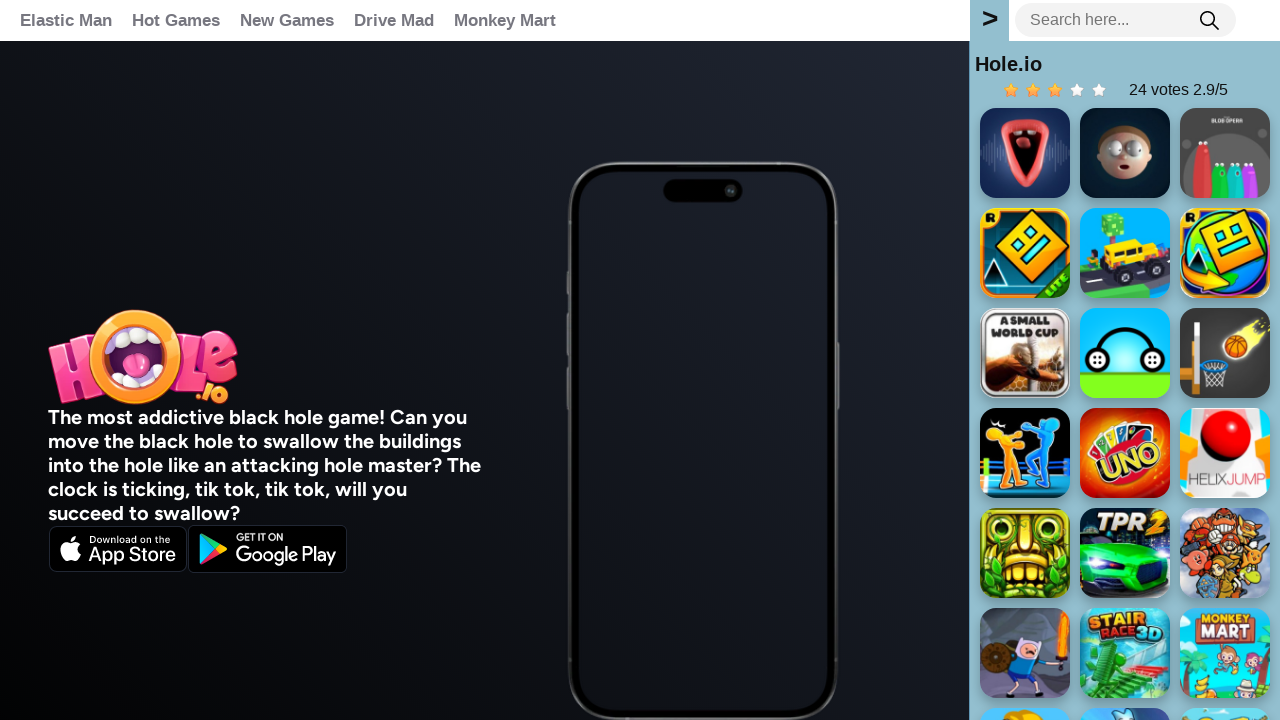

--- FILE ---
content_type: text/html; charset=UTF-8
request_url: https://elastic-man.com/holeio
body_size: 5275
content:
<!DOCTYPE html><html lang="en-US"> <head><meta charset="utf-8"><meta http-equiv="X-UA-Compatible" content="IE=edge"><meta name="viewport" content="width=device-width, initial-scale=1"><script async src="https://www.googletagmanager.com/gtag/js?id=G-CL0Z3E1XWW"></script><script>window.dataLayer = window.dataLayer || [];
 function gtag() {
 dataLayer.push(arguments);
 }
 gtag('js', new Date());

 gtag('config', 'G-CL0Z3E1XWW');</script> <title>Hole.io</title><meta name="description" content="Hole.io is an amusing game in which players need to collect as many items as they can. The more items you can collect, the faster your name on the leaderboard."><meta name = "title" content = "Hole.io"><meta name="keywords" content="Hole.io"><meta name="news_keywords" content="Hole.io"><link rel="canonical" href="https://elastic-man.com/holeio"><link rel="icon" href="/upload/cache/upload/imgs/hole-io-m144x144.jpg"/><!-- META FOR FACEBOOK --><meta property="og:title" content="Hole.io" itemprop="headline" /><meta property="og:type" content="website" /><meta property="og:url" itemprop="url" content="https://elastic-man.com/holeio"/><meta property="og:image" itemprop="thumbnailUrl" content="/upload/imgs/hole-io.jpg"/><meta property="og:description" content="Hole.io is an amusing game in which players need to collect as many items as they can. The more items you can collect, the faster your name on the leaderboard." itemprop="description" /><meta property="og:site_name" content="Elastic Man" /><link rel="apple-touch-icon" href="/upload/cache/upload/imgs/hole-io-m144x144.jpg"/><!-- META FOR TWITTER --><meta name="twitter:title" content="Hole.io"/><meta name="twitter:url" content="https://elastic-man.com/holeio"/><meta name="twitter:image" content="/upload/imgs/hole-io.jpg"/><meta name="twitter:description" content="Hole.io is an amusing game in which players need to collect as many items as they can. The more items you can collect, the faster your name on the leaderboard."/><meta name="twitter:card" content="summary"/><link rel="stylesheet" href="/themes/elastic-man.com/rs/css/reboot.css"><link rel="stylesheet" href="/themes/elastic-man.com/rs/css/body-style.css?v=1"></head><body><div class="elasticmancom-frame"><div class="container-header" id="container_header"><div class="elasticmancom-menu-content"><div class="elasticmancom-left" id="elasticmancom_left"> 			<div class="elasticmancom-logo"><a href="/"> <img loading="lazy" src="/upload/imgs/elastic-man.jpg" alt="Elastic Man" title="Elastic Man"></a> </div><div class="elasticmancom-menu-box"> <div class="menu-block" id="menu_block"><div class="item-menu"><a href="/" >Elastic Man </a></div><div class="item-menu"><a href="/best-games" >Hot Games </a></div><div class="item-menu"><a href="/new-games" >New Games </a></div><div class="item-menu"><a href="/drive-mad" >Drive Mad </a></div><div class="item-menu"><a href="/monkey-mart" >Monkey Mart </a></div></div></div></div><div class="elasticmancom-right"><div class="elasticmancom-formsearch"><form method="get" action="/search" id="search"><input id="elasticmancom-input-search"name="keywords" type="text"placeholder="Search here..."class="inputsearch" /><button id="elasticmancom-search-button"type="submit"class="fa fa-search"><?xml version="1.0" encoding="iso-8859-1"?><svg version="1.1" id="Capa_1" xmlns="http://www.w3.org/2000/svg" xmlns:xlink="http://www.w3.org/1999/xlink" x="0px" y="0px"
 viewBox="0 0 511.999 511.999" style="enable-background:new 0 0 511.999 511.999;" xml:space="preserve"><path d="M508.874,478.708L360.142,329.976c28.21-34.827,45.191-79.103,45.191-127.309c0-111.75-90.917-202.667-202.667-202.667
 S0,90.917,0,202.667s90.917,202.667,202.667,202.667c48.206,0,92.482-16.982,127.309-45.191l148.732,148.732
 c4.167,4.165,10.919,4.165,15.086,0l15.081-15.082C513.04,489.627,513.04,482.873,508.874,478.708z M202.667,362.667
 c-88.229,0-160-71.771-160-160s71.771-160,160-160s160,71.771,160,160S290.896,362.667,202.667,362.667z"/></svg></button></form></div></div></div></div></div><script type="application/ld+json">[{"@context":"https:\/\/schema.org","@type":"SoftwareApplication","name":"Hole.io","url":"https:\/\/elastic-man.com\/holeio","author":{"@type":"Organization","name":"Elastic Man"},"description":"Hole.io is an amusing game in which players need to collect as many items as they can. The more items you can collect, the faster your name on the leaderboard.","applicationCategory":"GameApplication","operatingSystem":"any","aggregateRating":{"@type":"AggregateRating","worstRating":1,"bestRating":5,"ratingValue":"2.9","ratingCount":"24"},"image":"https:\/\/elastic-man.com\/upload\/imgs\/hole-io.jpg","offers":{"@type":"Offer","category":"free","price":0,"priceCurrency":"USD"}},{"@context":"https:\/\/schema.org","@type":"BreadcrumbList","itemListElement":[{"@type":"ListItem","position":1,"name":"Elastic Man","item":"https:\/\/elastic-man.com"},{"@type":"ListItem","position":2,"name":"Hole.io","item":"https:\/\/elastic-man.com\/holeio"}]}]</script><div id="elasticmancom"><div id="play_elasticmancom"><iframe id="iframe_game_play" class="box-padding" style=" width: 100% ; height: 100%; "
 src="/holeio.embed" frameborder="0" border="0" scrolling="no" class="iframe-default"
 allowfullscreen></iframe></div><div id="detail_elasticmancom" style=";"><div id="btn_show" style="">></div><div id="detail_box"><div class="elasticmancom-content"><div class="title-block"><h1>Hole.io</h1><div class="rate" ><link rel="stylesheet" href="/themes/elastic-man.com/rs/css/rating-style.css"><div id="rating" > <div class="inner-rating" itemprop="reviewRating" itemscope itemtype="http://schema.org/Rating"><div id="full_rate_1" class="full_rate"><div class="text-center"><div class="rating_hover rating-element"><div class="rating" id="default-demo" data-id="877" style="cursor: pointer;" data-score = "2.9" data-readonly = ""></div></div><span class="rating-element" id="rate-avg" rel="v:rating"> <span class="rate-info"><span id="countrate">24 votes </span><span itemprop="ratingValue" class="rating-num regular" id="averagerate">2.9</span><span class="rating-num regular">/</span><span itemprop="bestRating" class="rating-num regular">5</span></span></span></div></div></div></div><script type="text/javascript">var dir_theme = '/themes/elastic-man.com/';
 var domain_url = 'https://elastic-man.com';</script><script src="/themes/elastic-man.com/rs/js/rating.js"></script></div> </div><div class="recommend"><div class="item-game"><div class="fk-item"><div class="fk-detail"><a href="/choir"><div class="fk-item-content"><div class="fk-img"><img loading="lazy" src="/upload/cache/upload/imgs/choir-m190x190.jpg"title="Choir"alt="Choir"></div><div class="fk-info">Choir </div></div> </a></div> </div> </div><div class="item-game"><div class="fk-item"><div class="fk-detail"><a href="/3d"><div class="fk-item-content"><div class="fk-img"><img loading="lazy" src="/upload/cache/upload/imgs/elastic-man-3d-m190x190.jpg"title="Elastic Man 3D"alt="Elastic Man 3D"></div><div class="fk-info">Elastic Man 3D </div></div> </a></div> </div> </div><div class="item-game"><div class="fk-item"><div class="fk-detail"><a href="/blob-opera"><div class="fk-item-content"><div class="fk-img"><img loading="lazy" src="/upload/cache/upload/imgs/blob-opera-m190x190.jpg"title="Blob Opera"alt="Blob Opera"></div><div class="fk-info">Blob Opera </div></div> </a></div> </div> </div><div class="item-game"><div class="fk-item"><div class="fk-detail"><a href="/geometry-dash-lite"><div class="fk-item-content"><div class="fk-img"><img loading="lazy" src="/upload/cache/upload/imgs/geometry-dash-lite1-m190x190.jpg"title="Geometry Dash Lite"alt="Geometry Dash Lite"></div><div class="fk-info">Geometry Dash Lite </div></div> </a></div> </div> </div><div class="item-game"><div class="fk-item"><div class="fk-detail"><a href="/drive-mad"><div class="fk-item-content"><div class="fk-img"><img loading="lazy" src="/upload/cache/upload/imgs/drive-mad-m190x190.jpg"title="Drive Mad"alt="Drive Mad"></div><div class="fk-info">Drive Mad </div></div> </a></div> </div> </div><div class="item-game"><div class="fk-item"><div class="fk-detail"><a href="/geometry-dash-breeze"><div class="fk-item-content"><div class="fk-img"><img loading="lazy" src="/upload/cache/upload/imgs/geometry-dash-breeze-m190x190.jpg"title="Geometry Dash Breeze"alt="Geometry Dash Breeze"></div><div class="fk-info">Geometry Dash Breeze </div></div> </a></div> </div> </div><div class="item-game"><div class="fk-item"><div class="fk-detail"><a href="/a-small-world-cup"><div class="fk-item-content"><div class="fk-img"><img loading="lazy" src="/upload/cache/upload/imgs/a-small-world-cup-m190x190.jpg"title="A Small World Cup Game Online"alt="A Small World Cup Game Online"></div><div class="fk-info">A Small World Cup Game Online </div></div> </a></div> </div> </div><div class="item-game"><div class="fk-item"><div class="fk-detail"><a href="/car-drawing-game"><div class="fk-item-content"><div class="fk-img"><img loading="lazy" src="/upload/cache/upload/imgs/car-drawing-game-m190x190.png"title="Car Drawing Game"alt="Car Drawing Game"></div><div class="fk-info">Car Drawing Game </div></div> </a></div> </div> </div><div class="item-game"><div class="fk-item"><div class="fk-detail"><a href="/tap-tap-shots"><div class="fk-item-content"><div class="fk-img"><img loading="lazy" src="/upload/cache/upload/imgs/tap-tap-shots1-m190x190.jpg"title="Tap Tap Shots"alt="Tap Tap Shots"></div><div class="fk-info">Tap Tap Shots </div></div> </a></div> </div> </div><div class="item-game"><div class="fk-item"><div class="fk-detail"><a href="/drunken-boxing"><div class="fk-item-content"><div class="fk-img"><img loading="lazy" src="/upload/cache/upload/imgs/drunken-boxing-m190x190.jpg"title="Drunken Boxing"alt="Drunken Boxing"></div><div class="fk-info">Drunken Boxing </div></div> </a></div> </div> </div><div class="item-game"><div class="fk-item"><div class="fk-detail"><a href="/uno-online"><div class="fk-item-content"><div class="fk-img"><img loading="lazy" src="/upload/cache/upload/imgs/uno-online-m190x190.jpg"title="Uno Online"alt="Uno Online"></div><div class="fk-info">Uno Online </div></div> </a></div> </div> </div><div class="item-game"><div class="fk-item"><div class="fk-detail"><a href="/helix-jump"><div class="fk-item-content"><div class="fk-img"><img loading="lazy" src="/upload/cache/upload/imgs/helix-jump-m190x190.jpg"title="Helix Jump"alt="Helix Jump"></div><div class="fk-info">Helix Jump </div></div> </a></div> </div> </div><div class="item-game"><div class="fk-item"><div class="fk-detail"><a href="/temple-run-2"><div class="fk-item-content"><div class="fk-img"><img loading="lazy" src="/upload/cache/upload/imgs/temple-run-2-m190x190.jpg"title="Temple Run 2"alt="Temple Run 2"></div><div class="fk-info">Temple Run 2 </div></div> </a></div> </div> </div><div class="item-game"><div class="fk-item"><div class="fk-detail"><a href="/two-punk-racing-2"><div class="fk-item-content"><div class="fk-img"><img loading="lazy" src="/upload/cache/upload/imgs/two-punk-racing-2-m190x190.jpg"title="Two Punk Racing 2"alt="Two Punk Racing 2"></div><div class="fk-info">Two Punk Racing 2 </div></div> </a></div> </div> </div><div class="item-game"><div class="fk-item"><div class="fk-detail"><a href="/smash-remix"><div class="fk-item-content"><div class="fk-img"><img loading="lazy" src="/upload/cache/upload/imgs/smash-remix-m190x190.png"title="Smash Remix"alt="Smash Remix"></div><div class="fk-info">Smash Remix </div></div> </a></div> </div> </div><div class="item-game"><div class="fk-item"><div class="fk-detail"><a href="/finn-amp-bones"><div class="fk-item-content"><div class="fk-img"><img loading="lazy" src="/upload/cache/upload/imgs/finn-bones1-m190x190.jpg"title="Finn &amp; Bones"alt="Finn &amp; Bones"></div><div class="fk-info">Finn &amp; Bones </div></div> </a></div> </div> </div><div class="item-game"><div class="fk-item"><div class="fk-detail"><a href="/stair-race-3d"><div class="fk-item-content"><div class="fk-img"><img loading="lazy" src="/upload/cache/upload/imgs/stair-race-3d-m190x190.jpg"title="Stair Race 3D"alt="Stair Race 3D"></div><div class="fk-info">Stair Race 3D </div></div> </a></div> </div> </div><div class="item-game"><div class="fk-item"><div class="fk-detail"><a href="/monkey-mart"><div class="fk-item-content"><div class="fk-img"><img loading="lazy" src="/upload/cache/upload/imgs/monkey-mart-m190x190.jpg"title="Monkey Mart"alt="Monkey Mart"></div><div class="fk-info">Monkey Mart </div></div> </a></div> </div> </div><div class="item-game"><div class="fk-item"><div class="fk-detail"><a href="/age-of-war-3"><div class="fk-item-content"><div class="fk-img"><img loading="lazy" src="/upload/cache/upload/imgs/age-of-war-m190x190.jpg"title="Age Of War 3"alt="Age Of War 3"></div><div class="fk-info">Age Of War 3 </div></div> </a></div> </div> </div><div class="item-game"><div class="fk-item"><div class="fk-detail"><a href="/g-switch-3"><div class="fk-item-content"><div class="fk-img"><img loading="lazy" src="/upload/cache/upload/imgs/g-switch-3-m190x190.jpg"title="G-Switch 3"alt="G-Switch 3"></div><div class="fk-info">G-Switch 3 </div></div> </a></div> </div> </div><div class="item-game"><div class="fk-item"><div class="fk-detail"><a href="/crazybattle"><div class="fk-item-content"><div class="fk-img"><img loading="lazy" src="/upload/cache/upload/imgs/crazybattle-m190x190.jpg"title="CrazyBattle"alt="CrazyBattle"></div><div class="fk-info">CrazyBattle </div></div> </a></div> </div> </div><div class="itme-more"><a title="More Games" href="/new-games">More Games</a></div> </div><div class="detail"><div class="detail-content"><h2>Play Hole.io online</h2><p>Continue to be a multiplayer game. Join Hole.io and control your bottomless black hole, move around the map and compete with many other players around the world.</p><p>Are you ready to defeat any opponents and become the leader on the ranking of Hole.io?</p><h3>Become the master of Hole.io</h3><p>Come to this game, you will control a hole to move around the city. What you need to do is suck everything you can into your bottomless black hole.</p><p>At the beginning of the game, your black hole will be quite small and can only swallow small items. However, the more items you collect along the way, the larger your black hole will be and the larger items you can collect. Of course, the bigger the items, the more points you get. However, do not try to swallow items that are too large when your bottomless black hole has not been sized up.</p><p>In particular, the game is like a fierce battle for the throne. You can eliminate opponents by swallowing smaller opponents to quickly increase in size and strengthen your position on the leaderboard. However, remember, if you can do it, so can other players.</p><h3>Controls</h3><p>Use the arrow keys to move around and collect everything.</p><h2>Outstanding features in Hole.io</h2><p>It is known as an arcade game with simple gameplay but has many fascinating characteristics. Like <a href="https://elastic-man.com/">Elastic Man</a>, and <a href="https://elastic-man.com/monkey-mart">Monkey Mart</a>, this game is very popular with participants right from the moment they join the game.</p><h3>Hole.io's rankings</h3><p>Before starting the game, don't forget to name your bottomless black hole. It will help you distinguish your black hole from other black holes in the game. Because sometimes when you join the game, you will see a lot of players choosing the same skin for their black hole as yours. Therefore, the name will be one of the characteristics to distinguish the players in Hole.io.</p><p>Moreover, anyone who comes to the game has a chance to put their name on the game's leaderboard. High scores in the process of conquering the game will help your rank increase gradually. Don't miss Hole.io's opportunity to compete with the best gamers in the world.</p><h3>Options for game modes in Hole.io</h3><p>Each mode will have its own requirements for the player. But surely, any mode of the game will not let you down. You will have the opportunity to experience the different modes in the Hole.io game with up to 4 modes:</p><ul><li>Classic modes: Gain the highest score in 2 minutes.</li><li>Battle Royale mode: Be the last hole.</li><li>Teams mode: Team vs team.</li><li>Solo Run mode: Collect all things of the map in 2 minutes.</li></ul><p>In addition, you can choose to play in different maps of the game without having to worry about having to unlock them. You can devour everything in a farm, cartoon town, street racing, or Japan.</p><p>Anyone when joining Hole.io will find the deep impression that the game gives as a limitless creativity. Once the game starts, players will find it simple but so addictive that they do not want to stop playing.</p> </div></div><div> <div class="block-footer-detail"><div class="footer-content-detail"><a href="/about-us" rel="nofollow">About Us </a><a href="/contact-us" rel="nofollow">Contact Us </a><a href="/copyright-infringement-notice-procedure" rel="nofollow">Copyright Infringement Notice Procedure </a><a href="/term-of-use" rel="nofollow">Term Of Use </a><a href="/privacy-policy" rel="nofollow">Privacy Policy </a></div> </div>


 </div></div></div></div></div><script>let Hmenu = 41;
 let Wdetail = 310;
 let detail_elasticmancom = document.getElementById('detail_elasticmancom');
 let play_elasticmancom = document.getElementById('play_elasticmancom');
 let elasticmancom = document.getElementById('elasticmancom');
 let btn_show = document.getElementById('btn_show');
 updateHWplay_game();
 window.addEventListener("resize", updateHWplay_game);
 function updateHWplay_game() {
 let hplay = (window.innerHeight - window.scrollX) - Hmenu;
 let wplay = elasticmancom.offsetWidth - detail_elasticmancom.offsetWidth - 1;
 play_elasticmancom.style.height = hplay + "px";
 detail_elasticmancom.style.height = hplay + "px";
 play_elasticmancom.style.width = wplay + "px";
 }
 document.getElementById("btn_show").addEventListener("click", function () {
 if (detail_elasticmancom.offsetWidth > 0) {
 detail_hiden();
 } else {
 detail_show();
 }

 });
	
	
 function detail_show() {
 play_elasticmancom.style.width = elasticmancom.offsetWidth - Wdetail + "px";
 detail_elasticmancom.style.width = Wdetail + "px";
 btn_show.style.left = 0;
 btn_show.innerHTML = ">";
 }
 function detail_hiden() {
 detail_elasticmancom.style.width = 0 + "px";
 btn_show.style.left = "-35px";
 btn_show.innerHTML = "<";
 const myTimeout = setTimeout(function () {
 play_elasticmancom.style.width = elasticmancom.offsetWidth - detail_elasticmancom.offsetWidth + "px";
 }, 110);
 }</script><script>document.addEventListener('DOMContentLoaded', function () {
 if (document.getElementById('container_header') !== null) {
 updateWmenu_block();
 let length_menu_block = 0;
 window.addEventListener("resize", updateWmenu_block);
 function updateWmenu_block() {
 let wContainer_header = document.getElementById('container_header').offsetWidth;
 document.getElementById('elasticmancom_left').style.width = (wContainer_header - 330 - 20) + "px";
 }
 let childs = document.getElementById('menu_block').childNodes;
 childs.forEach((element) => {
 length_menu_block = length_menu_block + element.offsetWidth + 1;
 });
 document.getElementById("menu_block").style.minWidth = length_menu_block + "px";
 }
 });</script><script defer src="/themes/elastic-man.com/rs/plugins/raty/jquery.raty.min.js"></script><script src="/themes/elastic-man.com/rs/js/jquery-3.4.1.min.js"></script><script defer src="https://static.cloudflareinsights.com/beacon.min.js/vcd15cbe7772f49c399c6a5babf22c1241717689176015" integrity="sha512-ZpsOmlRQV6y907TI0dKBHq9Md29nnaEIPlkf84rnaERnq6zvWvPUqr2ft8M1aS28oN72PdrCzSjY4U6VaAw1EQ==" data-cf-beacon='{"version":"2024.11.0","token":"697bef120b284d97a18ff128ff471277","r":1,"server_timing":{"name":{"cfCacheStatus":true,"cfEdge":true,"cfExtPri":true,"cfL4":true,"cfOrigin":true,"cfSpeedBrain":true},"location_startswith":null}}' crossorigin="anonymous"></script>
</body></html>

--- FILE ---
content_type: text/html
request_url: https://voodoo.io/hole
body_size: 37685
content:
<!doctype html>
<!-- Made in Framer · framer.com ✨ -->
<!-- Published Jan 13, 2026, 9:02 AM UTC -->
<html lang="en" data-redirect-timezone="1">
<head>
    <meta charset="utf-8">
    
    
    <script>try{if(localStorage.get("__framer_force_showing_editorbar_since")){const n=document.createElement("link");n.rel = "modulepreload";n.href="https://framer.com/edit/init.mjs";document.head.appendChild(n)}}catch(e){}</script>
    <!-- Start of headStart -->
    <!-- Snippet: legacy-headStart -->
<!-- Google Tag Manager -->
<script>(function(w,d,s,l,i){w[l]=w[l]||[];w[l].push({'gtm.start':
new Date().getTime(),event:'gtm.js'});var f=d.getElementsByTagName(s)[0],
j=d.createElement(s),dl=l!='dataLayer'?'&l='+l:'';j.async=true;j.src=
'https://www.googletagmanager.com/gtm.js?id='+i+dl;f.parentNode.insertBefore(j,f);
})(window,document,'script','dataLayer','GTM-NF7PGLZW');</script>
<!-- End Google Tag Manager -->

<!-- Reddit Pixel -->
<script>
!function(w,d){if(!w.rdt){var p=w.rdt=function(){p.sendEvent?p.sendEvent.apply(p,arguments):p.callQueue.push(arguments)};p.callQueue=[];var t=d.createElement("script");t.src="https://www.redditstatic.com/ads/pixel.js",t.async=!0;var s=d.getElementsByTagName("script")[0];s.parentNode.insertBefore(t,s)}}(window,document);rdt('init','a2_gvqdlxx1gg9u');rdt('track', 'PageVisit');
</script>
<!-- DO NOT MODIFY UNLESS TO REPLACE A USER IDENTIFIER -->
<!-- End Reddit Pixel -->
<!-- SnippetEnd: legacy-headStart -->

    <!-- End of headStart -->
    <meta name="viewport" content="width=device-width">
    <meta name="generator" content="Framer 3079af2">
    <title>Hole.io</title>
    <meta name="description" content="We entertain the world with iconic apps and games.">
    <meta name="framer-search-index" content="https://framerusercontent.com/sites/5aSGBHah2ySP0946zU9pHh/searchIndex-rdykDo9aSWzB.json">
    <meta name="framer-search-index-fallback" content="https://framerusercontent.com/sites/5aSGBHah2ySP0946zU9pHh/searchIndex-YnzZmI3DfY0H.json">
    <link href="https://framerusercontent.com/images/0bc42FVMQzvbtsSsoae01IEZWU.png" rel="icon" media="(prefers-color-scheme: light)">
    <link href="https://framerusercontent.com/images/0bc42FVMQzvbtsSsoae01IEZWU.png" rel="icon" media="(prefers-color-scheme: dark)">
    <link rel="apple-touch-icon" href="https://framerusercontent.com/images/xoZiIKSWpNiSZyP4dhY0qzZVHc.png">
    <!-- Open Graph / Facebook -->
    <meta property="og:type" content="website">
    <meta property="og:title" content="Hole.io">
    <meta property="og:description" content="We entertain the world with iconic apps and games.">
    <meta property="og:image" content="https://framerusercontent.com/images/cKiSnoz2B6fJXIxssj9GA1gg.jpg">
    <!-- Twitter -->
    <meta name="twitter:card" content="summary_large_image">
    <meta name="twitter:title" content="Hole.io">
    <meta name="twitter:description" content="We entertain the world with iconic apps and games.">
    <meta name="twitter:image" content="https://framerusercontent.com/images/cKiSnoz2B6fJXIxssj9GA1gg.jpg">
    
    <!-- Global site tag (gtag.js) - Google Analytics -->
    <script async src="https://www.googletagmanager.com/gtag/js?id=G-R2VDX03FFH"></script>
    <script>
      window.dataLayer = window.dataLayer || [];
      function gtag(){window.dataLayer.push(arguments);}
      gtag('js', new Date());
      gtag('config', 'G-R2VDX03FFH');
    </script>
    
    <style data-framer-font-css>/* latin-ext */
@font-face {
  font-family: 'Figtree';
  font-style: italic;
  font-weight: 400;
  font-display: swap;
  src: url(https://fonts.gstatic.com/s/figtree/v9/_Xmu-HUzqDCFdgfMm4GNAa5o_ik.woff2) format('woff2');
  unicode-range: U+0100-02BA, U+02BD-02C5, U+02C7-02CC, U+02CE-02D7, U+02DD-02FF, U+0304, U+0308, U+0329, U+1D00-1DBF, U+1E00-1E9F, U+1EF2-1EFF, U+2020, U+20A0-20AB, U+20AD-20C0, U+2113, U+2C60-2C7F, U+A720-A7FF;
}
/* latin */
@font-face {
  font-family: 'Figtree';
  font-style: italic;
  font-weight: 400;
  font-display: swap;
  src: url(https://fonts.gstatic.com/s/figtree/v9/_Xmu-HUzqDCFdgfMm4GND65o.woff2) format('woff2');
  unicode-range: U+0000-00FF, U+0131, U+0152-0153, U+02BB-02BC, U+02C6, U+02DA, U+02DC, U+0304, U+0308, U+0329, U+2000-206F, U+20AC, U+2122, U+2191, U+2193, U+2212, U+2215, U+FEFF, U+FFFD;
}
/* latin-ext */
@font-face {
  font-family: 'Figtree';
  font-style: italic;
  font-weight: 500;
  font-display: swap;
  src: url(https://fonts.gstatic.com/s/figtree/v9/_Xmu-HUzqDCFdgfMm4GNAa5o_ik.woff2) format('woff2');
  unicode-range: U+0100-02BA, U+02BD-02C5, U+02C7-02CC, U+02CE-02D7, U+02DD-02FF, U+0304, U+0308, U+0329, U+1D00-1DBF, U+1E00-1E9F, U+1EF2-1EFF, U+2020, U+20A0-20AB, U+20AD-20C0, U+2113, U+2C60-2C7F, U+A720-A7FF;
}
/* latin */
@font-face {
  font-family: 'Figtree';
  font-style: italic;
  font-weight: 500;
  font-display: swap;
  src: url(https://fonts.gstatic.com/s/figtree/v9/_Xmu-HUzqDCFdgfMm4GND65o.woff2) format('woff2');
  unicode-range: U+0000-00FF, U+0131, U+0152-0153, U+02BB-02BC, U+02C6, U+02DA, U+02DC, U+0304, U+0308, U+0329, U+2000-206F, U+20AC, U+2122, U+2191, U+2193, U+2212, U+2215, U+FEFF, U+FFFD;
}
/* latin-ext */
@font-face {
  font-family: 'Figtree';
  font-style: italic;
  font-weight: 700;
  font-display: swap;
  src: url(https://fonts.gstatic.com/s/figtree/v9/_Xmu-HUzqDCFdgfMm4GNAa5o_ik.woff2) format('woff2');
  unicode-range: U+0100-02BA, U+02BD-02C5, U+02C7-02CC, U+02CE-02D7, U+02DD-02FF, U+0304, U+0308, U+0329, U+1D00-1DBF, U+1E00-1E9F, U+1EF2-1EFF, U+2020, U+20A0-20AB, U+20AD-20C0, U+2113, U+2C60-2C7F, U+A720-A7FF;
}
/* latin */
@font-face {
  font-family: 'Figtree';
  font-style: italic;
  font-weight: 700;
  font-display: swap;
  src: url(https://fonts.gstatic.com/s/figtree/v9/_Xmu-HUzqDCFdgfMm4GND65o.woff2) format('woff2');
  unicode-range: U+0000-00FF, U+0131, U+0152-0153, U+02BB-02BC, U+02C6, U+02DA, U+02DC, U+0304, U+0308, U+0329, U+2000-206F, U+20AC, U+2122, U+2191, U+2193, U+2212, U+2215, U+FEFF, U+FFFD;
}
/* latin-ext */
@font-face {
  font-family: 'Figtree';
  font-style: normal;
  font-weight: 400;
  font-display: swap;
  src: url(https://fonts.gstatic.com/s/figtree/v9/_Xms-HUzqDCFdgfMm4q9DbZs.woff2) format('woff2');
  unicode-range: U+0100-02BA, U+02BD-02C5, U+02C7-02CC, U+02CE-02D7, U+02DD-02FF, U+0304, U+0308, U+0329, U+1D00-1DBF, U+1E00-1E9F, U+1EF2-1EFF, U+2020, U+20A0-20AB, U+20AD-20C0, U+2113, U+2C60-2C7F, U+A720-A7FF;
}
/* latin */
@font-face {
  font-family: 'Figtree';
  font-style: normal;
  font-weight: 400;
  font-display: swap;
  src: url(https://fonts.gstatic.com/s/figtree/v9/_Xms-HUzqDCFdgfMm4S9DQ.woff2) format('woff2');
  unicode-range: U+0000-00FF, U+0131, U+0152-0153, U+02BB-02BC, U+02C6, U+02DA, U+02DC, U+0304, U+0308, U+0329, U+2000-206F, U+20AC, U+2122, U+2191, U+2193, U+2212, U+2215, U+FEFF, U+FFFD;
}
/* latin-ext */
@font-face {
  font-family: 'Figtree';
  font-style: normal;
  font-weight: 500;
  font-display: swap;
  src: url(https://fonts.gstatic.com/s/figtree/v9/_Xms-HUzqDCFdgfMm4q9DbZs.woff2) format('woff2');
  unicode-range: U+0100-02BA, U+02BD-02C5, U+02C7-02CC, U+02CE-02D7, U+02DD-02FF, U+0304, U+0308, U+0329, U+1D00-1DBF, U+1E00-1E9F, U+1EF2-1EFF, U+2020, U+20A0-20AB, U+20AD-20C0, U+2113, U+2C60-2C7F, U+A720-A7FF;
}
/* latin */
@font-face {
  font-family: 'Figtree';
  font-style: normal;
  font-weight: 500;
  font-display: swap;
  src: url(https://fonts.gstatic.com/s/figtree/v9/_Xms-HUzqDCFdgfMm4S9DQ.woff2) format('woff2');
  unicode-range: U+0000-00FF, U+0131, U+0152-0153, U+02BB-02BC, U+02C6, U+02DA, U+02DC, U+0304, U+0308, U+0329, U+2000-206F, U+20AC, U+2122, U+2191, U+2193, U+2212, U+2215, U+FEFF, U+FFFD;
}
/* latin-ext */
@font-face {
  font-family: 'Figtree';
  font-style: normal;
  font-weight: 700;
  font-display: swap;
  src: url(https://fonts.gstatic.com/s/figtree/v9/_Xms-HUzqDCFdgfMm4q9DbZs.woff2) format('woff2');
  unicode-range: U+0100-02BA, U+02BD-02C5, U+02C7-02CC, U+02CE-02D7, U+02DD-02FF, U+0304, U+0308, U+0329, U+1D00-1DBF, U+1E00-1E9F, U+1EF2-1EFF, U+2020, U+20A0-20AB, U+20AD-20C0, U+2113, U+2C60-2C7F, U+A720-A7FF;
}
/* latin */
@font-face {
  font-family: 'Figtree';
  font-style: normal;
  font-weight: 700;
  font-display: swap;
  src: url(https://fonts.gstatic.com/s/figtree/v9/_Xms-HUzqDCFdgfMm4S9DQ.woff2) format('woff2');
  unicode-range: U+0000-00FF, U+0131, U+0152-0153, U+02BB-02BC, U+02C6, U+02DA, U+02DC, U+0304, U+0308, U+0329, U+2000-206F, U+20AC, U+2122, U+2191, U+2193, U+2212, U+2215, U+FEFF, U+FFFD;
}
/* latin-ext */
@font-face {
  font-family: 'Lato';
  font-style: normal;
  font-weight: 400;
  font-display: swap;
  src: url(https://fonts.gstatic.com/s/lato/v25/S6uyw4BMUTPHjxAwXjeu.woff2) format('woff2');
  unicode-range: U+0100-02BA, U+02BD-02C5, U+02C7-02CC, U+02CE-02D7, U+02DD-02FF, U+0304, U+0308, U+0329, U+1D00-1DBF, U+1E00-1E9F, U+1EF2-1EFF, U+2020, U+20A0-20AB, U+20AD-20C0, U+2113, U+2C60-2C7F, U+A720-A7FF;
}
/* latin */
@font-face {
  font-family: 'Lato';
  font-style: normal;
  font-weight: 400;
  font-display: swap;
  src: url(https://fonts.gstatic.com/s/lato/v25/S6uyw4BMUTPHjx4wXg.woff2) format('woff2');
  unicode-range: U+0000-00FF, U+0131, U+0152-0153, U+02BB-02BC, U+02C6, U+02DA, U+02DC, U+0304, U+0308, U+0329, U+2000-206F, U+20AC, U+2122, U+2191, U+2193, U+2212, U+2215, U+FEFF, U+FFFD;
}
/* latin-ext */
@font-face {
  font-family: 'Lato';
  font-style: normal;
  font-weight: 700;
  font-display: swap;
  src: url(https://fonts.gstatic.com/s/lato/v25/S6u9w4BMUTPHh6UVSwaPGR_p.woff2) format('woff2');
  unicode-range: U+0100-02BA, U+02BD-02C5, U+02C7-02CC, U+02CE-02D7, U+02DD-02FF, U+0304, U+0308, U+0329, U+1D00-1DBF, U+1E00-1E9F, U+1EF2-1EFF, U+2020, U+20A0-20AB, U+20AD-20C0, U+2113, U+2C60-2C7F, U+A720-A7FF;
}
/* latin */
@font-face {
  font-family: 'Lato';
  font-style: normal;
  font-weight: 700;
  font-display: swap;
  src: url(https://fonts.gstatic.com/s/lato/v25/S6u9w4BMUTPHh6UVSwiPGQ.woff2) format('woff2');
  unicode-range: U+0000-00FF, U+0131, U+0152-0153, U+02BB-02BC, U+02C6, U+02DA, U+02DC, U+0304, U+0308, U+0329, U+2000-206F, U+20AC, U+2122, U+2191, U+2193, U+2212, U+2215, U+FEFF, U+FFFD;
}
/* latin-ext */
@font-face {
  font-family: 'Figtree';
  font-style: italic;
  font-weight: 900;
  src: url(https://fonts.gstatic.com/s/figtree/v9/_Xm9-HUzqDCFdgfMm4GnA4aZFrUvtOK3Ax8a-Ew85FTy.woff2) format('woff2');
  unicode-range: U+0100-02BA, U+02BD-02C5, U+02C7-02CC, U+02CE-02D7, U+02DD-02FF, U+0304, U+0308, U+0329, U+1D00-1DBF, U+1E00-1E9F, U+1EF2-1EFF, U+2020, U+20A0-20AB, U+20AD-20C0, U+2113, U+2C60-2C7F, U+A720-A7FF;
}
/* latin */
@font-face {
  font-family: 'Figtree';
  font-style: italic;
  font-weight: 900;
  src: url(https://fonts.gstatic.com/s/figtree/v9/_Xm9-HUzqDCFdgfMm4GnA4aZFrUvtOK3Ax8a-EI85A.woff2) format('woff2');
  unicode-range: U+0000-00FF, U+0131, U+0152-0153, U+02BB-02BC, U+02C6, U+02DA, U+02DC, U+0304, U+0308, U+0329, U+2000-206F, U+20AC, U+2122, U+2191, U+2193, U+2212, U+2215, U+FEFF, U+FFFD;
}
/* latin-ext */
@font-face {
  font-family: 'Figtree';
  font-style: normal;
  font-weight: 900;
  src: url(https://fonts.gstatic.com/s/figtree/v9/_Xmz-HUzqDCFdgfMsYiV_F7wfS-Bs_fWR25XyEAk4A.woff2) format('woff2');
  unicode-range: U+0100-02BA, U+02BD-02C5, U+02C7-02CC, U+02CE-02D7, U+02DD-02FF, U+0304, U+0308, U+0329, U+1D00-1DBF, U+1E00-1E9F, U+1EF2-1EFF, U+2020, U+20A0-20AB, U+20AD-20C0, U+2113, U+2C60-2C7F, U+A720-A7FF;
}
/* latin */
@font-face {
  font-family: 'Figtree';
  font-style: normal;
  font-weight: 900;
  src: url(https://fonts.gstatic.com/s/figtree/v9/_Xmz-HUzqDCFdgfMsYiV_F7wfS-Bs_fWR25ZyEA.woff2) format('woff2');
  unicode-range: U+0000-00FF, U+0131, U+0152-0153, U+02BB-02BC, U+02C6, U+02DA, U+02DC, U+0304, U+0308, U+0329, U+2000-206F, U+20AC, U+2122, U+2191, U+2193, U+2212, U+2215, U+FEFF, U+FFFD;
}
/* cyrillic-ext */
@font-face {
  font-family: 'Fragment Mono';
  font-style: normal;
  font-weight: 400;
  src: url(https://fonts.gstatic.com/s/fragmentmono/v6/4iCr6K5wfMRRjxp0DA6-2CLnB45HhrUI.woff2) format('woff2');
  unicode-range: U+0460-052F, U+1C80-1C8A, U+20B4, U+2DE0-2DFF, U+A640-A69F, U+FE2E-FE2F;
}
/* latin-ext */
@font-face {
  font-family: 'Fragment Mono';
  font-style: normal;
  font-weight: 400;
  src: url(https://fonts.gstatic.com/s/fragmentmono/v6/4iCr6K5wfMRRjxp0DA6-2CLnB41HhrUI.woff2) format('woff2');
  unicode-range: U+0100-02BA, U+02BD-02C5, U+02C7-02CC, U+02CE-02D7, U+02DD-02FF, U+0304, U+0308, U+0329, U+1D00-1DBF, U+1E00-1E9F, U+1EF2-1EFF, U+2020, U+20A0-20AB, U+20AD-20C0, U+2113, U+2C60-2C7F, U+A720-A7FF;
}
/* latin */
@font-face {
  font-family: 'Fragment Mono';
  font-style: normal;
  font-weight: 400;
  src: url(https://fonts.gstatic.com/s/fragmentmono/v6/4iCr6K5wfMRRjxp0DA6-2CLnB4NHhg.woff2) format('woff2');
  unicode-range: U+0000-00FF, U+0131, U+0152-0153, U+02BB-02BC, U+02C6, U+02DA, U+02DC, U+0304, U+0308, U+0329, U+2000-206F, U+20AC, U+2122, U+2191, U+2193, U+2212, U+2215, U+FEFF, U+FFFD;
}

@font-face { font-family: "Inter"; src: url("https://framerusercontent.com/assets/5vvr9Vy74if2I6bQbJvbw7SY1pQ.woff2"); font-display: swap; font-style: normal; font-weight: 400; unicode-range: U+0460-052F, U+1C80-1C88, U+20B4, U+2DE0-2DFF, U+A640-A69F, U+FE2E-FE2F }
@font-face { font-family: "Inter"; src: url("https://framerusercontent.com/assets/EOr0mi4hNtlgWNn9if640EZzXCo.woff2"); font-display: swap; font-style: normal; font-weight: 400; unicode-range: U+0301, U+0400-045F, U+0490-0491, U+04B0-04B1, U+2116 }
@font-face { font-family: "Inter"; src: url("https://framerusercontent.com/assets/Y9k9QrlZAqio88Klkmbd8VoMQc.woff2"); font-display: swap; font-style: normal; font-weight: 400; unicode-range: U+1F00-1FFF }
@font-face { font-family: "Inter"; src: url("https://framerusercontent.com/assets/OYrD2tBIBPvoJXiIHnLoOXnY9M.woff2"); font-display: swap; font-style: normal; font-weight: 400; unicode-range: U+0370-03FF }
@font-face { font-family: "Inter"; src: url("https://framerusercontent.com/assets/JeYwfuaPfZHQhEG8U5gtPDZ7WQ.woff2"); font-display: swap; font-style: normal; font-weight: 400; unicode-range: U+0100-024F, U+0259, U+1E00-1EFF, U+2020, U+20A0-20AB, U+20AD-20CF, U+2113, U+2C60-2C7F, U+A720-A7FF }
@font-face { font-family: "Inter"; src: url("https://framerusercontent.com/assets/GrgcKwrN6d3Uz8EwcLHZxwEfC4.woff2"); font-display: swap; font-style: normal; font-weight: 400; unicode-range: U+0000-00FF, U+0131, U+0152-0153, U+02BB-02BC, U+02C6, U+02DA, U+02DC, U+2000-206F, U+2070, U+2074-207E, U+2080-208E, U+20AC, U+2122, U+2191, U+2193, U+2212, U+2215, U+FEFF, U+FFFD }
@font-face { font-family: "Inter"; src: url("https://framerusercontent.com/assets/b6Y37FthZeALduNqHicBT6FutY.woff2"); font-display: swap; font-style: normal; font-weight: 400; unicode-range: U+0102-0103, U+0110-0111, U+0128-0129, U+0168-0169, U+01A0-01A1, U+01AF-01B0, U+1EA0-1EF9, U+20AB }
@font-face { font-family: "Inter"; src: url("https://framerusercontent.com/assets/vQyevYAyHtARFwPqUzQGpnDs.woff2"); font-display: swap; font-style: normal; font-weight: 400; unicode-range: U+0000-00FF, U+0131, U+0152-0153, U+02BB-02BC, U+02C6, U+02DA, U+02DC, U+2000-206F, U+2074, U+20AC, U+2122, U+2191, U+2193, U+2212, U+2215, U+FEFF, U+FFFD }
@font-face { font-family: "Inter"; src: url("https://framerusercontent.com/assets/NXxvFRoY5LDh3yCm7MEP2jqYk.woff2"); font-style: normal; font-weight: 100; unicode-range: U+0460-052F, U+1C80-1C88, U+20B4, U+2DE0-2DFF, U+A640-A69F, U+FE2E-FE2F }
@font-face { font-family: "Inter"; src: url("https://framerusercontent.com/assets/5CcgcVyoWSqO1THBiISd6oCog.woff2"); font-style: normal; font-weight: 100; unicode-range: U+0301, U+0400-045F, U+0490-0491, U+04B0-04B1, U+2116 }
@font-face { font-family: "Inter"; src: url("https://framerusercontent.com/assets/MF544SVCvk3yNpLIz3pwDXFZPKM.woff2"); font-style: normal; font-weight: 100; unicode-range: U+1F00-1FFF }
@font-face { font-family: "Inter"; src: url("https://framerusercontent.com/assets/TNtxudDBkAm2RXdtU3rvTBwoM.woff2"); font-style: normal; font-weight: 100; unicode-range: U+0370-03FF }
@font-face { font-family: "Inter"; src: url("https://framerusercontent.com/assets/fIabp4VN5z7iJ3lNOz9qfNeQHc.woff2"); font-style: normal; font-weight: 100; unicode-range: U+0100-024F, U+0259, U+1E00-1EFF, U+2020, U+20A0-20AB, U+20AD-20CF, U+2113, U+2C60-2C7F, U+A720-A7FF }
@font-face { font-family: "Inter"; src: url("https://framerusercontent.com/assets/8kSLqTnVCEtjx0nu8PxTD4Nh5UU.woff2"); font-style: normal; font-weight: 100; unicode-range: U+0000-00FF, U+0131, U+0152-0153, U+02BB-02BC, U+02C6, U+02DA, U+02DC, U+2000-206F, U+2070, U+2074-207E, U+2080-208E, U+20AC, U+2122, U+2191, U+2193, U+2212, U+2215, U+FEFF, U+FFFD }
@font-face { font-family: "Inter"; src: url("https://framerusercontent.com/assets/9iRSYClnXA0RMygyIn6yjjWXJw.woff2"); font-style: normal; font-weight: 100; unicode-range: U+0102-0103, U+0110-0111, U+0128-0129, U+0168-0169, U+01A0-01A1, U+01AF-01B0, U+1EA0-1EF9, U+20AB }
@font-face { font-family: "Inter"; src: url("https://framerusercontent.com/assets/MVhJhYeDWxeyqT939zMNyw9p8.woff2"); font-style: normal; font-weight: 200; unicode-range: U+0460-052F, U+1C80-1C88, U+20B4, U+2DE0-2DFF, U+A640-A69F, U+FE2E-FE2F }
@font-face { font-family: "Inter"; src: url("https://framerusercontent.com/assets/WXQXYfAQJIi2pCJACAfWWXfIDqI.woff2"); font-style: normal; font-weight: 200; unicode-range: U+0301, U+0400-045F, U+0490-0491, U+04B0-04B1, U+2116 }
@font-face { font-family: "Inter"; src: url("https://framerusercontent.com/assets/RJeJJARdrtNUtic58kOz7hIgBuE.woff2"); font-style: normal; font-weight: 200; unicode-range: U+1F00-1FFF }
@font-face { font-family: "Inter"; src: url("https://framerusercontent.com/assets/4hBRAuM02i3fsxYDzyNvt5Az2so.woff2"); font-style: normal; font-weight: 200; unicode-range: U+0370-03FF }
@font-face { font-family: "Inter"; src: url("https://framerusercontent.com/assets/fz1JbBffNGgK7BNUI1mmbFBlgA8.woff2"); font-style: normal; font-weight: 200; unicode-range: U+0100-024F, U+0259, U+1E00-1EFF, U+2020, U+20A0-20AB, U+20AD-20CF, U+2113, U+2C60-2C7F, U+A720-A7FF }
@font-face { font-family: "Inter"; src: url("https://framerusercontent.com/assets/Z4sGWU2OKBoXPWulb5P25vULA.woff2"); font-style: normal; font-weight: 200; unicode-range: U+0000-00FF, U+0131, U+0152-0153, U+02BB-02BC, U+02C6, U+02DA, U+02DC, U+2000-206F, U+2070, U+2074-207E, U+2080-208E, U+20AC, U+2122, U+2191, U+2193, U+2212, U+2215, U+FEFF, U+FFFD }
@font-face { font-family: "Inter"; src: url("https://framerusercontent.com/assets/eIZyQwIlHYR0mnMSneEDMtqBPgw.woff2"); font-style: normal; font-weight: 200; unicode-range: U+0102-0103, U+0110-0111, U+0128-0129, U+0168-0169, U+01A0-01A1, U+01AF-01B0, U+1EA0-1EF9, U+20AB }
@font-face { font-family: "Inter"; src: url("https://framerusercontent.com/assets/BkDpl4ghaqvMi1btKFyG2tdbec.woff2"); font-display: swap; font-style: normal; font-weight: 300; unicode-range: U+0460-052F, U+1C80-1C88, U+20B4, U+2DE0-2DFF, U+A640-A69F, U+FE2E-FE2F }
@font-face { font-family: "Inter"; src: url("https://framerusercontent.com/assets/zAMK70AQRFSShJgUiaR5IiIhgzk.woff2"); font-display: swap; font-style: normal; font-weight: 300; unicode-range: U+0301, U+0400-045F, U+0490-0491, U+04B0-04B1, U+2116 }
@font-face { font-family: "Inter"; src: url("https://framerusercontent.com/assets/IETjvc5qzUaRoaruDpPSwCUM8.woff2"); font-display: swap; font-style: normal; font-weight: 300; unicode-range: U+1F00-1FFF }
@font-face { font-family: "Inter"; src: url("https://framerusercontent.com/assets/oLCoaT3ioA0fHdJnWR9W6k7NY.woff2"); font-display: swap; font-style: normal; font-weight: 300; unicode-range: U+0370-03FF }
@font-face { font-family: "Inter"; src: url("https://framerusercontent.com/assets/Sj0PCHQSBjFmEp6NBWg6FNaKc.woff2"); font-display: swap; font-style: normal; font-weight: 300; unicode-range: U+0100-024F, U+0259, U+1E00-1EFF, U+2020, U+20A0-20AB, U+20AD-20CF, U+2113, U+2C60-2C7F, U+A720-A7FF }
@font-face { font-family: "Inter"; src: url("https://framerusercontent.com/assets/aqiiD4LUKkKzXdjGL5UzHq8bo5w.woff2"); font-display: swap; font-style: normal; font-weight: 300; unicode-range: U+0000-00FF, U+0131, U+0152-0153, U+02BB-02BC, U+02C6, U+02DA, U+02DC, U+2000-206F, U+2070, U+2074-207E, U+2080-208E, U+20AC, U+2122, U+2191, U+2193, U+2212, U+2215, U+FEFF, U+FFFD }
@font-face { font-family: "Inter"; src: url("https://framerusercontent.com/assets/H4TfENUY1rh8R9UaSD6vngjJP3M.woff2"); font-display: swap; font-style: normal; font-weight: 300; unicode-range: U+0102-0103, U+0110-0111, U+0128-0129, U+0168-0169, U+01A0-01A1, U+01AF-01B0, U+1EA0-1EF9, U+20AB }
@font-face { font-family: "Inter"; src: url("https://framerusercontent.com/assets/5A3Ce6C9YYmCjpQx9M4inSaKU.woff2"); font-display: swap; font-style: normal; font-weight: 500; unicode-range: U+0460-052F, U+1C80-1C88, U+20B4, U+2DE0-2DFF, U+A640-A69F, U+FE2E-FE2F }
@font-face { font-family: "Inter"; src: url("https://framerusercontent.com/assets/Qx95Xyt0Ka3SGhinnbXIGpEIyP4.woff2"); font-display: swap; font-style: normal; font-weight: 500; unicode-range: U+0301, U+0400-045F, U+0490-0491, U+04B0-04B1, U+2116 }
@font-face { font-family: "Inter"; src: url("https://framerusercontent.com/assets/6mJuEAguuIuMog10gGvH5d3cl8.woff2"); font-display: swap; font-style: normal; font-weight: 500; unicode-range: U+1F00-1FFF }
@font-face { font-family: "Inter"; src: url("https://framerusercontent.com/assets/xYYWaj7wCU5zSQH0eXvSaS19wo.woff2"); font-display: swap; font-style: normal; font-weight: 500; unicode-range: U+0370-03FF }
@font-face { font-family: "Inter"; src: url("https://framerusercontent.com/assets/otTaNuNpVK4RbdlT7zDDdKvQBA.woff2"); font-display: swap; font-style: normal; font-weight: 500; unicode-range: U+0100-024F, U+0259, U+1E00-1EFF, U+2020, U+20A0-20AB, U+20AD-20CF, U+2113, U+2C60-2C7F, U+A720-A7FF }
@font-face { font-family: "Inter"; src: url("https://framerusercontent.com/assets/UjlFhCnUjxhNfep4oYBPqnEssyo.woff2"); font-display: swap; font-style: normal; font-weight: 500; unicode-range: U+0000-00FF, U+0131, U+0152-0153, U+02BB-02BC, U+02C6, U+02DA, U+02DC, U+2000-206F, U+2070, U+2074-207E, U+2080-208E, U+20AC, U+2122, U+2191, U+2193, U+2212, U+2215, U+FEFF, U+FFFD }
@font-face { font-family: "Inter"; src: url("https://framerusercontent.com/assets/DolVirEGb34pEXEp8t8FQBSK4.woff2"); font-display: swap; font-style: normal; font-weight: 500; unicode-range: U+0102-0103, U+0110-0111, U+0128-0129, U+0168-0169, U+01A0-01A1, U+01AF-01B0, U+1EA0-1EF9, U+20AB }
@font-face { font-family: "Inter"; src: url("https://framerusercontent.com/assets/hyOgCu0Xnghbimh0pE8QTvtt2AU.woff2"); font-display: swap; font-style: normal; font-weight: 600; unicode-range: U+0460-052F, U+1C80-1C88, U+20B4, U+2DE0-2DFF, U+A640-A69F, U+FE2E-FE2F }
@font-face { font-family: "Inter"; src: url("https://framerusercontent.com/assets/NeGmSOXrPBfEFIy5YZeHq17LEDA.woff2"); font-display: swap; font-style: normal; font-weight: 600; unicode-range: U+0301, U+0400-045F, U+0490-0491, U+04B0-04B1, U+2116 }
@font-face { font-family: "Inter"; src: url("https://framerusercontent.com/assets/oYaAX5himiTPYuN8vLWnqBbfD2s.woff2"); font-display: swap; font-style: normal; font-weight: 600; unicode-range: U+1F00-1FFF }
@font-face { font-family: "Inter"; src: url("https://framerusercontent.com/assets/lEJLP4R0yuCaMCjSXYHtJw72M.woff2"); font-display: swap; font-style: normal; font-weight: 600; unicode-range: U+0370-03FF }
@font-face { font-family: "Inter"; src: url("https://framerusercontent.com/assets/cRJyLNuTJR5jbyKzGi33wU9cqIQ.woff2"); font-display: swap; font-style: normal; font-weight: 600; unicode-range: U+0100-024F, U+0259, U+1E00-1EFF, U+2020, U+20A0-20AB, U+20AD-20CF, U+2113, U+2C60-2C7F, U+A720-A7FF }
@font-face { font-family: "Inter"; src: url("https://framerusercontent.com/assets/yDtI2UI8XcEg1W2je9XPN3Noo.woff2"); font-display: swap; font-style: normal; font-weight: 600; unicode-range: U+0000-00FF, U+0131, U+0152-0153, U+02BB-02BC, U+02C6, U+02DA, U+02DC, U+2000-206F, U+2070, U+2074-207E, U+2080-208E, U+20AC, U+2122, U+2191, U+2193, U+2212, U+2215, U+FEFF, U+FFFD }
@font-face { font-family: "Inter"; src: url("https://framerusercontent.com/assets/A0Wcc7NgXMjUuFdquHDrIZpzZw0.woff2"); font-display: swap; font-style: normal; font-weight: 600; unicode-range: U+0102-0103, U+0110-0111, U+0128-0129, U+0168-0169, U+01A0-01A1, U+01AF-01B0, U+1EA0-1EF9, U+20AB }
@font-face { font-family: "Inter"; src: url("https://framerusercontent.com/assets/DpPBYI0sL4fYLgAkX8KXOPVt7c.woff2"); font-display: swap; font-style: normal; font-weight: 700; unicode-range: U+0460-052F, U+1C80-1C88, U+20B4, U+2DE0-2DFF, U+A640-A69F, U+FE2E-FE2F }
@font-face { font-family: "Inter"; src: url("https://framerusercontent.com/assets/4RAEQdEOrcnDkhHiiCbJOw92Lk.woff2"); font-display: swap; font-style: normal; font-weight: 700; unicode-range: U+0301, U+0400-045F, U+0490-0491, U+04B0-04B1, U+2116 }
@font-face { font-family: "Inter"; src: url("https://framerusercontent.com/assets/1K3W8DizY3v4emK8Mb08YHxTbs.woff2"); font-display: swap; font-style: normal; font-weight: 700; unicode-range: U+1F00-1FFF }
@font-face { font-family: "Inter"; src: url("https://framerusercontent.com/assets/tUSCtfYVM1I1IchuyCwz9gDdQ.woff2"); font-display: swap; font-style: normal; font-weight: 700; unicode-range: U+0370-03FF }
@font-face { font-family: "Inter"; src: url("https://framerusercontent.com/assets/VgYFWiwsAC5OYxAycRXXvhze58.woff2"); font-display: swap; font-style: normal; font-weight: 700; unicode-range: U+0100-024F, U+0259, U+1E00-1EFF, U+2020, U+20A0-20AB, U+20AD-20CF, U+2113, U+2C60-2C7F, U+A720-A7FF }
@font-face { font-family: "Inter"; src: url("https://framerusercontent.com/assets/syRNPWzAMIrcJ3wIlPIP43KjQs.woff2"); font-display: swap; font-style: normal; font-weight: 700; unicode-range: U+0000-00FF, U+0131, U+0152-0153, U+02BB-02BC, U+02C6, U+02DA, U+02DC, U+2000-206F, U+2070, U+2074-207E, U+2080-208E, U+20AC, U+2122, U+2191, U+2193, U+2212, U+2215, U+FEFF, U+FFFD }
@font-face { font-family: "Inter"; src: url("https://framerusercontent.com/assets/GIryZETIX4IFypco5pYZONKhJIo.woff2"); font-display: swap; font-style: normal; font-weight: 700; unicode-range: U+0102-0103, U+0110-0111, U+0128-0129, U+0168-0169, U+01A0-01A1, U+01AF-01B0, U+1EA0-1EF9, U+20AB }
@font-face { font-family: "Inter"; src: url("https://framerusercontent.com/assets/PONfPc6h4EPYwJliXQBmjVx7QxI.woff2"); font-display: swap; font-style: normal; font-weight: 800; unicode-range: U+0460-052F, U+1C80-1C88, U+20B4, U+2DE0-2DFF, U+A640-A69F, U+FE2E-FE2F }
@font-face { font-family: "Inter"; src: url("https://framerusercontent.com/assets/zsnJN7Z1wdzUvepJniD3rbvJIyU.woff2"); font-display: swap; font-style: normal; font-weight: 800; unicode-range: U+0301, U+0400-045F, U+0490-0491, U+04B0-04B1, U+2116 }
@font-face { font-family: "Inter"; src: url("https://framerusercontent.com/assets/UrzZBOy7RyJEWAZGduzOeHiHuY.woff2"); font-display: swap; font-style: normal; font-weight: 800; unicode-range: U+1F00-1FFF }
@font-face { font-family: "Inter"; src: url("https://framerusercontent.com/assets/996sR9SfSDuYELz8oHhDOcErkY.woff2"); font-display: swap; font-style: normal; font-weight: 800; unicode-range: U+0370-03FF }
@font-face { font-family: "Inter"; src: url("https://framerusercontent.com/assets/ftN1HpyPVJEoEb4q36SOrNdLXU.woff2"); font-display: swap; font-style: normal; font-weight: 800; unicode-range: U+0100-024F, U+0259, U+1E00-1EFF, U+2020, U+20A0-20AB, U+20AD-20CF, U+2113, U+2C60-2C7F, U+A720-A7FF }
@font-face { font-family: "Inter"; src: url("https://framerusercontent.com/assets/Mput0MSwESKlJ6TMz9MPDXhgrk.woff2"); font-display: swap; font-style: normal; font-weight: 800; unicode-range: U+0000-00FF, U+0131, U+0152-0153, U+02BB-02BC, U+02C6, U+02DA, U+02DC, U+2000-206F, U+2070, U+2074-207E, U+2080-208E, U+20AC, U+2122, U+2191, U+2193, U+2212, U+2215, U+FEFF, U+FFFD }
@font-face { font-family: "Inter"; src: url("https://framerusercontent.com/assets/JAur4lGGSGRGyrFi59JSIKqVgU.woff2"); font-display: swap; font-style: normal; font-weight: 800; unicode-range: U+0102-0103, U+0110-0111, U+0128-0129, U+0168-0169, U+01A0-01A1, U+01AF-01B0, U+1EA0-1EF9, U+20AB }
@font-face { font-family: "Inter"; src: url("https://framerusercontent.com/assets/mkY5Sgyq51ik0AMrSBwhm9DJg.woff2"); font-style: normal; font-weight: 900; unicode-range: U+0460-052F, U+1C80-1C88, U+20B4, U+2DE0-2DFF, U+A640-A69F, U+FE2E-FE2F }
@font-face { font-family: "Inter"; src: url("https://framerusercontent.com/assets/X5hj6qzcHUYv7h1390c8Rhm6550.woff2"); font-style: normal; font-weight: 900; unicode-range: U+0301, U+0400-045F, U+0490-0491, U+04B0-04B1, U+2116 }
@font-face { font-family: "Inter"; src: url("https://framerusercontent.com/assets/gQhNpS3tN86g8RcVKYUUaKt2oMQ.woff2"); font-style: normal; font-weight: 900; unicode-range: U+1F00-1FFF }
@font-face { font-family: "Inter"; src: url("https://framerusercontent.com/assets/cugnVhSraaRyANCaUtI5FV17wk.woff2"); font-style: normal; font-weight: 900; unicode-range: U+0370-03FF }
@font-face { font-family: "Inter"; src: url("https://framerusercontent.com/assets/5HcVoGak8k5agFJSaKa4floXVu0.woff2"); font-style: normal; font-weight: 900; unicode-range: U+0100-024F, U+0259, U+1E00-1EFF, U+2020, U+20A0-20AB, U+20AD-20CF, U+2113, U+2C60-2C7F, U+A720-A7FF }
@font-face { font-family: "Inter"; src: url("https://framerusercontent.com/assets/rZ5DdENNqIdFTIyQQiP5isO7M.woff2"); font-style: normal; font-weight: 900; unicode-range: U+0000-00FF, U+0131, U+0152-0153, U+02BB-02BC, U+02C6, U+02DA, U+02DC, U+2000-206F, U+2070, U+2074-207E, U+2080-208E, U+20AC, U+2122, U+2191, U+2193, U+2212, U+2215, U+FEFF, U+FFFD }
@font-face { font-family: "Inter"; src: url("https://framerusercontent.com/assets/P2Bw01CtL0b9wqygO0sSVogWbo.woff2"); font-style: normal; font-weight: 900; unicode-range: U+0102-0103, U+0110-0111, U+0128-0129, U+0168-0169, U+01A0-01A1, U+01AF-01B0, U+1EA0-1EF9, U+20AB }
@font-face { font-family: "Inter"; src: url("https://framerusercontent.com/assets/YJsHMqeEm0oDHuxRTVCwg5eZuo.woff2"); font-style: italic; font-weight: 100; unicode-range: U+0460-052F, U+1C80-1C88, U+20B4, U+2DE0-2DFF, U+A640-A69F, U+FE2E-FE2F }
@font-face { font-family: "Inter"; src: url("https://framerusercontent.com/assets/oJJMyJlDykMObEyb5VexHSxd24.woff2"); font-style: italic; font-weight: 100; unicode-range: U+0301, U+0400-045F, U+0490-0491, U+04B0-04B1, U+2116 }
@font-face { font-family: "Inter"; src: url("https://framerusercontent.com/assets/IpeaX0WzLaonj68howNZg4SJJaY.woff2"); font-style: italic; font-weight: 100; unicode-range: U+1F00-1FFF }
@font-face { font-family: "Inter"; src: url("https://framerusercontent.com/assets/KCj1bV3vDXY5OLHttTeRYcu9J8.woff2"); font-style: italic; font-weight: 100; unicode-range: U+0370-03FF }
@font-face { font-family: "Inter"; src: url("https://framerusercontent.com/assets/biaVHhOprxbHaR3dIP7Z8cYurHg.woff2"); font-style: italic; font-weight: 100; unicode-range: U+0100-024F, U+0259, U+1E00-1EFF, U+2020, U+20A0-20AB, U+20AD-20CF, U+2113, U+2C60-2C7F, U+A720-A7FF }
@font-face { font-family: "Inter"; src: url("https://framerusercontent.com/assets/3on0VNjjmogkq1f9ziKFcrY72MI.woff2"); font-style: italic; font-weight: 100; unicode-range: U+0000-00FF, U+0131, U+0152-0153, U+02BB-02BC, U+02C6, U+02DA, U+02DC, U+2000-206F, U+2070, U+2074-207E, U+2080-208E, U+20AC, U+2122, U+2191, U+2193, U+2212, U+2215, U+FEFF, U+FFFD }
@font-face { font-family: "Inter"; src: url("https://framerusercontent.com/assets/gNa011yWpVpNFgUhhSlDX8nUiPQ.woff2"); font-style: italic; font-weight: 100; unicode-range: U+0102-0103, U+0110-0111, U+0128-0129, U+0168-0169, U+01A0-01A1, U+01AF-01B0, U+1EA0-1EF9, U+20AB }
@font-face { font-family: "Inter"; src: url("https://framerusercontent.com/assets/vpq17U0WM26sBGHgq9jnrUmUf8.woff2"); font-style: italic; font-weight: 200; unicode-range: U+0460-052F, U+1C80-1C88, U+20B4, U+2DE0-2DFF, U+A640-A69F, U+FE2E-FE2F }
@font-face { font-family: "Inter"; src: url("https://framerusercontent.com/assets/bNYh7lNMEpOegeRYAtyGel1WqBE.woff2"); font-style: italic; font-weight: 200; unicode-range: U+0301, U+0400-045F, U+0490-0491, U+04B0-04B1, U+2116 }
@font-face { font-family: "Inter"; src: url("https://framerusercontent.com/assets/FBzcXZYmdulcZC0z278U6o0cw.woff2"); font-style: italic; font-weight: 200; unicode-range: U+1F00-1FFF }
@font-face { font-family: "Inter"; src: url("https://framerusercontent.com/assets/ua60IRqWK94xCrq0SC639Hbsdjg.woff2"); font-style: italic; font-weight: 200; unicode-range: U+0370-03FF }
@font-face { font-family: "Inter"; src: url("https://framerusercontent.com/assets/Pd8gNPn2dSCh4FyjWFw9PJysoQ.woff2"); font-style: italic; font-weight: 200; unicode-range: U+0100-024F, U+0259, U+1E00-1EFF, U+2020, U+20A0-20AB, U+20AD-20CF, U+2113, U+2C60-2C7F, U+A720-A7FF }
@font-face { font-family: "Inter"; src: url("https://framerusercontent.com/assets/6OdIurwS6YHsVW2i5fR5CKn0gg.woff2"); font-style: italic; font-weight: 200; unicode-range: U+0000-00FF, U+0131, U+0152-0153, U+02BB-02BC, U+02C6, U+02DA, U+02DC, U+2000-206F, U+2070, U+2074-207E, U+2080-208E, U+20AC, U+2122, U+2191, U+2193, U+2212, U+2215, U+FEFF, U+FFFD }
@font-face { font-family: "Inter"; src: url("https://framerusercontent.com/assets/DtVQjTG8OGGKnwKYrMHRZVCyo.woff2"); font-style: italic; font-weight: 200; unicode-range: U+0102-0103, U+0110-0111, U+0128-0129, U+0168-0169, U+01A0-01A1, U+01AF-01B0, U+1EA0-1EF9, U+20AB }
@font-face { font-family: "Inter"; src: url("https://framerusercontent.com/assets/YYB6GZmCWnZq3RWZOghuZIOxQY.woff2"); font-display: swap; font-style: italic; font-weight: 300; unicode-range: U+0460-052F, U+1C80-1C88, U+20B4, U+2DE0-2DFF, U+A640-A69F, U+FE2E-FE2F }
@font-face { font-family: "Inter"; src: url("https://framerusercontent.com/assets/miJTzODdiyIr3tRo9KEoqXXk2PM.woff2"); font-display: swap; font-style: italic; font-weight: 300; unicode-range: U+0301, U+0400-045F, U+0490-0491, U+04B0-04B1, U+2116 }
@font-face { font-family: "Inter"; src: url("https://framerusercontent.com/assets/6ZMhcggRFfEfbf7lncCpaUbA.woff2"); font-display: swap; font-style: italic; font-weight: 300; unicode-range: U+1F00-1FFF }
@font-face { font-family: "Inter"; src: url("https://framerusercontent.com/assets/8sCN6PGUr4I8q5hC5twAXfcwqV0.woff2"); font-display: swap; font-style: italic; font-weight: 300; unicode-range: U+0370-03FF }
@font-face { font-family: "Inter"; src: url("https://framerusercontent.com/assets/aUYDUTztS7anQw5JuwCncXeLOBY.woff2"); font-display: swap; font-style: italic; font-weight: 300; unicode-range: U+0100-024F, U+0259, U+1E00-1EFF, U+2020, U+20A0-20AB, U+20AD-20CF, U+2113, U+2C60-2C7F, U+A720-A7FF }
@font-face { font-family: "Inter"; src: url("https://framerusercontent.com/assets/8mwKwShtYEXIZ5diRBT74yn9jdQ.woff2"); font-display: swap; font-style: italic; font-weight: 300; unicode-range: U+0000-00FF, U+0131, U+0152-0153, U+02BB-02BC, U+02C6, U+02DA, U+02DC, U+2000-206F, U+2070, U+2074-207E, U+2080-208E, U+20AC, U+2122, U+2191, U+2193, U+2212, U+2215, U+FEFF, U+FFFD }
@font-face { font-family: "Inter"; src: url("https://framerusercontent.com/assets/yDiPvYxioBHsicnYxpPW35WQmx8.woff2"); font-display: swap; font-style: italic; font-weight: 300; unicode-range: U+0102-0103, U+0110-0111, U+0128-0129, U+0168-0169, U+01A0-01A1, U+01AF-01B0, U+1EA0-1EF9, U+20AB }
@font-face { font-family: "Inter"; src: url("https://framerusercontent.com/assets/CfMzU8w2e7tHgF4T4rATMPuWosA.woff2"); font-display: swap; font-style: italic; font-weight: 400; unicode-range: U+0460-052F, U+1C80-1C88, U+20B4, U+2DE0-2DFF, U+A640-A69F, U+FE2E-FE2F }
@font-face { font-family: "Inter"; src: url("https://framerusercontent.com/assets/867QObYax8ANsfX4TGEVU9YiCM.woff2"); font-display: swap; font-style: italic; font-weight: 400; unicode-range: U+0301, U+0400-045F, U+0490-0491, U+04B0-04B1, U+2116 }
@font-face { font-family: "Inter"; src: url("https://framerusercontent.com/assets/Oyn2ZbENFdnW7mt2Lzjk1h9Zb9k.woff2"); font-display: swap; font-style: italic; font-weight: 400; unicode-range: U+1F00-1FFF }
@font-face { font-family: "Inter"; src: url("https://framerusercontent.com/assets/cdAe8hgZ1cMyLu9g005pAW3xMo.woff2"); font-display: swap; font-style: italic; font-weight: 400; unicode-range: U+0370-03FF }
@font-face { font-family: "Inter"; src: url("https://framerusercontent.com/assets/DOfvtmE1UplCq161m6Hj8CSQYg.woff2"); font-display: swap; font-style: italic; font-weight: 400; unicode-range: U+0100-024F, U+0259, U+1E00-1EFF, U+2020, U+20A0-20AB, U+20AD-20CF, U+2113, U+2C60-2C7F, U+A720-A7FF }
@font-face { font-family: "Inter"; src: url("https://framerusercontent.com/assets/pKRFNWFoZl77qYCAIp84lN1h944.woff2"); font-display: swap; font-style: italic; font-weight: 400; unicode-range: U+0000-00FF, U+0131, U+0152-0153, U+02BB-02BC, U+02C6, U+02DA, U+02DC, U+2000-206F, U+2070, U+2074-207E, U+2080-208E, U+20AC, U+2122, U+2191, U+2193, U+2212, U+2215, U+FEFF, U+FFFD }
@font-face { font-family: "Inter"; src: url("https://framerusercontent.com/assets/tKtBcDnBMevsEEJKdNGhhkLzYo.woff2"); font-display: swap; font-style: italic; font-weight: 400; unicode-range: U+0102-0103, U+0110-0111, U+0128-0129, U+0168-0169, U+01A0-01A1, U+01AF-01B0, U+1EA0-1EF9, U+20AB }
@font-face { font-family: "Inter"; src: url("https://framerusercontent.com/assets/khkJkwSL66WFg8SX6Wa726c.woff2"); font-display: swap; font-style: italic; font-weight: 500; unicode-range: U+0460-052F, U+1C80-1C88, U+20B4, U+2DE0-2DFF, U+A640-A69F, U+FE2E-FE2F }
@font-face { font-family: "Inter"; src: url("https://framerusercontent.com/assets/0E7IMbDzcGABpBwwqNEt60wU0w.woff2"); font-display: swap; font-style: italic; font-weight: 500; unicode-range: U+0301, U+0400-045F, U+0490-0491, U+04B0-04B1, U+2116 }
@font-face { font-family: "Inter"; src: url("https://framerusercontent.com/assets/NTJ0nQgIF0gcDelS14zQ9NR9Q.woff2"); font-display: swap; font-style: italic; font-weight: 500; unicode-range: U+1F00-1FFF }
@font-face { font-family: "Inter"; src: url("https://framerusercontent.com/assets/QrcNhgEPfRl0LS8qz5Ln8olanl8.woff2"); font-display: swap; font-style: italic; font-weight: 500; unicode-range: U+0370-03FF }
@font-face { font-family: "Inter"; src: url("https://framerusercontent.com/assets/JEXmejW8mXOYMtt0hyRg811kHac.woff2"); font-display: swap; font-style: italic; font-weight: 500; unicode-range: U+0100-024F, U+0259, U+1E00-1EFF, U+2020, U+20A0-20AB, U+20AD-20CF, U+2113, U+2C60-2C7F, U+A720-A7FF }
@font-face { font-family: "Inter"; src: url("https://framerusercontent.com/assets/Bo5CNzBv77CafbxOtKIkpw9egw.woff2"); font-display: swap; font-style: italic; font-weight: 500; unicode-range: U+0000-00FF, U+0131, U+0152-0153, U+02BB-02BC, U+02C6, U+02DA, U+02DC, U+2000-206F, U+2070, U+2074-207E, U+2080-208E, U+20AC, U+2122, U+2191, U+2193, U+2212, U+2215, U+FEFF, U+FFFD }
@font-face { font-family: "Inter"; src: url("https://framerusercontent.com/assets/uy9s0iWuxiNnVt8EpTI3gzohpwo.woff2"); font-display: swap; font-style: italic; font-weight: 500; unicode-range: U+0102-0103, U+0110-0111, U+0128-0129, U+0168-0169, U+01A0-01A1, U+01AF-01B0, U+1EA0-1EF9, U+20AB }
@font-face { font-family: "Inter"; src: url("https://framerusercontent.com/assets/vxBnBhH8768IFAXAb4Qf6wQHKs.woff2"); font-display: swap; font-style: italic; font-weight: 600; unicode-range: U+0460-052F, U+1C80-1C88, U+20B4, U+2DE0-2DFF, U+A640-A69F, U+FE2E-FE2F }
@font-face { font-family: "Inter"; src: url("https://framerusercontent.com/assets/zSsEuoJdh8mcFVk976C05ZfQr8.woff2"); font-display: swap; font-style: italic; font-weight: 600; unicode-range: U+0301, U+0400-045F, U+0490-0491, U+04B0-04B1, U+2116 }
@font-face { font-family: "Inter"; src: url("https://framerusercontent.com/assets/b8ezwLrN7h2AUoPEENcsTMVJ0.woff2"); font-display: swap; font-style: italic; font-weight: 600; unicode-range: U+1F00-1FFF }
@font-face { font-family: "Inter"; src: url("https://framerusercontent.com/assets/mvNEIBLyHbscgHtwfsByjXUz3XY.woff2"); font-display: swap; font-style: italic; font-weight: 600; unicode-range: U+0370-03FF }
@font-face { font-family: "Inter"; src: url("https://framerusercontent.com/assets/6FI2EneKzM3qBy5foOZXey7coCA.woff2"); font-display: swap; font-style: italic; font-weight: 600; unicode-range: U+0100-024F, U+0259, U+1E00-1EFF, U+2020, U+20A0-20AB, U+20AD-20CF, U+2113, U+2C60-2C7F, U+A720-A7FF }
@font-face { font-family: "Inter"; src: url("https://framerusercontent.com/assets/fuyXZpVvOjq8NesCOfgirHCWyg.woff2"); font-display: swap; font-style: italic; font-weight: 600; unicode-range: U+0000-00FF, U+0131, U+0152-0153, U+02BB-02BC, U+02C6, U+02DA, U+02DC, U+2000-206F, U+2070, U+2074-207E, U+2080-208E, U+20AC, U+2122, U+2191, U+2193, U+2212, U+2215, U+FEFF, U+FFFD }
@font-face { font-family: "Inter"; src: url("https://framerusercontent.com/assets/NHHeAKJVP0ZWHk5YZnQQChIsBM.woff2"); font-display: swap; font-style: italic; font-weight: 600; unicode-range: U+0102-0103, U+0110-0111, U+0128-0129, U+0168-0169, U+01A0-01A1, U+01AF-01B0, U+1EA0-1EF9, U+20AB }
@font-face { font-family: "Inter"; src: url("https://framerusercontent.com/assets/H89BbHkbHDzlxZzxi8uPzTsp90.woff2"); font-display: swap; font-style: italic; font-weight: 700; unicode-range: U+0460-052F, U+1C80-1C88, U+20B4, U+2DE0-2DFF, U+A640-A69F, U+FE2E-FE2F }
@font-face { font-family: "Inter"; src: url("https://framerusercontent.com/assets/u6gJwDuwB143kpNK1T1MDKDWkMc.woff2"); font-display: swap; font-style: italic; font-weight: 700; unicode-range: U+0301, U+0400-045F, U+0490-0491, U+04B0-04B1, U+2116 }
@font-face { font-family: "Inter"; src: url("https://framerusercontent.com/assets/43sJ6MfOPh1LCJt46OvyDuSbA6o.woff2"); font-display: swap; font-style: italic; font-weight: 700; unicode-range: U+1F00-1FFF }
@font-face { font-family: "Inter"; src: url("https://framerusercontent.com/assets/wccHG0r4gBDAIRhfHiOlq6oEkqw.woff2"); font-display: swap; font-style: italic; font-weight: 700; unicode-range: U+0370-03FF }
@font-face { font-family: "Inter"; src: url("https://framerusercontent.com/assets/WZ367JPwf9bRW6LdTHN8rXgSjw.woff2"); font-display: swap; font-style: italic; font-weight: 700; unicode-range: U+0100-024F, U+0259, U+1E00-1EFF, U+2020, U+20A0-20AB, U+20AD-20CF, U+2113, U+2C60-2C7F, U+A720-A7FF }
@font-face { font-family: "Inter"; src: url("https://framerusercontent.com/assets/ia3uin3hQWqDrVloC1zEtYHWw.woff2"); font-display: swap; font-style: italic; font-weight: 700; unicode-range: U+0000-00FF, U+0131, U+0152-0153, U+02BB-02BC, U+02C6, U+02DA, U+02DC, U+2000-206F, U+2070, U+2074-207E, U+2080-208E, U+20AC, U+2122, U+2191, U+2193, U+2212, U+2215, U+FEFF, U+FFFD }
@font-face { font-family: "Inter"; src: url("https://framerusercontent.com/assets/2A4Xx7CngadFGlVV4xrO06OBHY.woff2"); font-display: swap; font-style: italic; font-weight: 700; unicode-range: U+0102-0103, U+0110-0111, U+0128-0129, U+0168-0169, U+01A0-01A1, U+01AF-01B0, U+1EA0-1EF9, U+20AB }
@font-face { font-family: "Inter"; src: url("https://framerusercontent.com/assets/if4nAQEfO1l3iBiurvlUSTaMA.woff2"); font-display: swap; font-style: italic; font-weight: 800; unicode-range: U+0460-052F, U+1C80-1C88, U+20B4, U+2DE0-2DFF, U+A640-A69F, U+FE2E-FE2F }
@font-face { font-family: "Inter"; src: url("https://framerusercontent.com/assets/GdJ7SQjcmkU1sz7lk5lMpKUlKY.woff2"); font-display: swap; font-style: italic; font-weight: 800; unicode-range: U+0301, U+0400-045F, U+0490-0491, U+04B0-04B1, U+2116 }
@font-face { font-family: "Inter"; src: url("https://framerusercontent.com/assets/sOA6LVskcCqlqggyjIZe0Zh39UQ.woff2"); font-display: swap; font-style: italic; font-weight: 800; unicode-range: U+1F00-1FFF }
@font-face { font-family: "Inter"; src: url("https://framerusercontent.com/assets/zUCSsMbWBcHOQoATrhsPVigkc.woff2"); font-display: swap; font-style: italic; font-weight: 800; unicode-range: U+0370-03FF }
@font-face { font-family: "Inter"; src: url("https://framerusercontent.com/assets/6eYp9yIAUvPZY7o0yfI4e2OP6g.woff2"); font-display: swap; font-style: italic; font-weight: 800; unicode-range: U+0100-024F, U+0259, U+1E00-1EFF, U+2020, U+20A0-20AB, U+20AD-20CF, U+2113, U+2C60-2C7F, U+A720-A7FF }
@font-face { font-family: "Inter"; src: url("https://framerusercontent.com/assets/8AYN209PzikkmqPEbOGJlpgu6M.woff2"); font-display: swap; font-style: italic; font-weight: 800; unicode-range: U+0000-00FF, U+0131, U+0152-0153, U+02BB-02BC, U+02C6, U+02DA, U+02DC, U+2000-206F, U+2070, U+2074-207E, U+2080-208E, U+20AC, U+2122, U+2191, U+2193, U+2212, U+2215, U+FEFF, U+FFFD }
@font-face { font-family: "Inter"; src: url("https://framerusercontent.com/assets/L9nHaKi7ULzGWchEehsfwttxOwM.woff2"); font-display: swap; font-style: italic; font-weight: 800; unicode-range: U+0102-0103, U+0110-0111, U+0128-0129, U+0168-0169, U+01A0-01A1, U+01AF-01B0, U+1EA0-1EF9, U+20AB }
@font-face { font-family: "Inter"; src: url("https://framerusercontent.com/assets/05KsVHGDmqXSBXM4yRZ65P8i0s.woff2"); font-style: italic; font-weight: 900; unicode-range: U+0460-052F, U+1C80-1C88, U+20B4, U+2DE0-2DFF, U+A640-A69F, U+FE2E-FE2F }
@font-face { font-family: "Inter"; src: url("https://framerusercontent.com/assets/ky8ovPukK4dJ1Pxq74qGhOqCYI.woff2"); font-style: italic; font-weight: 900; unicode-range: U+0301, U+0400-045F, U+0490-0491, U+04B0-04B1, U+2116 }
@font-face { font-family: "Inter"; src: url("https://framerusercontent.com/assets/vvNSqIj42qeQ2bvCRBIWKHscrc.woff2"); font-style: italic; font-weight: 900; unicode-range: U+1F00-1FFF }
@font-face { font-family: "Inter"; src: url("https://framerusercontent.com/assets/3ZmXbBKToJifDV9gwcifVd1tEY.woff2"); font-style: italic; font-weight: 900; unicode-range: U+0370-03FF }
@font-face { font-family: "Inter"; src: url("https://framerusercontent.com/assets/FNfhX3dt4ChuLJq2PwdlxHO7PU.woff2"); font-style: italic; font-weight: 900; unicode-range: U+0100-024F, U+0259, U+1E00-1EFF, U+2020, U+20A0-20AB, U+20AD-20CF, U+2113, U+2C60-2C7F, U+A720-A7FF }
@font-face { font-family: "Inter"; src: url("https://framerusercontent.com/assets/gcnfba68tfm7qAyrWRCf9r34jg.woff2"); font-style: italic; font-weight: 900; unicode-range: U+0000-00FF, U+0131, U+0152-0153, U+02BB-02BC, U+02C6, U+02DA, U+02DC, U+2000-206F, U+2070, U+2074-207E, U+2080-208E, U+20AC, U+2122, U+2191, U+2193, U+2212, U+2215, U+FEFF, U+FFFD }
@font-face { font-family: "Inter"; src: url("https://framerusercontent.com/assets/efTfQcBJ53kM2pB1hezSZ3RDUFs.woff2"); font-style: italic; font-weight: 900; unicode-range: U+0102-0103, U+0110-0111, U+0128-0129, U+0168-0169, U+01A0-01A1, U+01AF-01B0, U+1EA0-1EF9, U+20AB }
@font-face { font-family: "Inter Variable"; src: url("https://framerusercontent.com/assets/mYcqTSergLb16PdbJJQMl9ebYm4.woff2"); font-display: swap; font-style: normal; font-weight: 400; unicode-range: U+0460-052F, U+1C80-1C88, U+20B4, U+2DE0-2DFF, U+A640-A69F, U+FE2E-FE2F }
@font-face { font-family: "Inter Variable"; src: url("https://framerusercontent.com/assets/ZRl8AlxwsX1m7xS1eJCiSPbztg.woff2"); font-display: swap; font-style: normal; font-weight: 400; unicode-range: U+0301, U+0400-045F, U+0490-0491, U+04B0-04B1, U+2116 }
@font-face { font-family: "Inter Variable"; src: url("https://framerusercontent.com/assets/nhSQpBRqFmXNUBY2p5SENQ8NplQ.woff2"); font-display: swap; font-style: normal; font-weight: 400; unicode-range: U+1F00-1FFF }
@font-face { font-family: "Inter Variable"; src: url("https://framerusercontent.com/assets/DYHjxG0qXjopUuruoacfl5SA.woff2"); font-display: swap; font-style: normal; font-weight: 400; unicode-range: U+0370-03FF }
@font-face { font-family: "Inter Variable"; src: url("https://framerusercontent.com/assets/s7NH6sl7w4NU984r5hcmo1tPSYo.woff2"); font-display: swap; font-style: normal; font-weight: 400; unicode-range: U+0100-024F, U+0259, U+1E00-1EFF, U+2020, U+20A0-20AB, U+20AD-20CF, U+2113, U+2C60-2C7F, U+A720-A7FF }
@font-face { font-family: "Inter Variable"; src: url("https://framerusercontent.com/assets/7lw0VWkeXrGYJT05oB3DsFy8BaY.woff2"); font-display: swap; font-style: normal; font-weight: 400; unicode-range: U+0000-00FF, U+0131, U+0152-0153, U+02BB-02BC, U+02C6, U+02DA, U+02DC, U+2000-206F, U+2070, U+2074-207E, U+2080-208E, U+20AC, U+2122, U+2191, U+2193, U+2212, U+2215, U+FEFF, U+FFFD }
@font-face { font-family: "Inter Variable"; src: url("https://framerusercontent.com/assets/wx5nfqEgOXnxuFaxB0Mn9OhmcZA.woff2"); font-display: swap; font-style: normal; font-weight: 400; unicode-range: U+0102-0103, U+0110-0111, U+0128-0129, U+0168-0169, U+01A0-01A1, U+01AF-01B0, U+1EA0-1EF9, U+20AB }
@font-face { font-family: "Inter Variable"; src: url("https://framerusercontent.com/assets/FMAZXZOvzvP9daUF2pk7jeNQE.woff2"); font-display: swap; font-style: italic; font-weight: 400; unicode-range: U+0460-052F, U+1C80-1C88, U+20B4, U+2DE0-2DFF, U+A640-A69F, U+FE2E-FE2F }
@font-face { font-family: "Inter Variable"; src: url("https://framerusercontent.com/assets/XRXDXcGEcHEhj5vRoCcaNzLUII.woff2"); font-display: swap; font-style: italic; font-weight: 400; unicode-range: U+0301, U+0400-045F, U+0490-0491, U+04B0-04B1, U+2116 }
@font-face { font-family: "Inter Variable"; src: url("https://framerusercontent.com/assets/WL8JiibS9vHU7Cb3NGaJKioRjQ.woff2"); font-display: swap; font-style: italic; font-weight: 400; unicode-range: U+1F00-1FFF }
@font-face { font-family: "Inter Variable"; src: url("https://framerusercontent.com/assets/LfqxQLLXCFxnUuZS8fkv9AT0uI.woff2"); font-display: swap; font-style: italic; font-weight: 400; unicode-range: U+0370-03FF }
@font-face { font-family: "Inter Variable"; src: url("https://framerusercontent.com/assets/3IqofWpyruZr7Qc3kaedPmw7o.woff2"); font-display: swap; font-style: italic; font-weight: 400; unicode-range: U+0100-024F, U+0259, U+1E00-1EFF, U+2020, U+20A0-20AB, U+20AD-20CF, U+2113, U+2C60-2C7F, U+A720-A7FF }
@font-face { font-family: "Inter Variable"; src: url("https://framerusercontent.com/assets/N9O1YBTY0ROZrE0GiMsoMSyPbQ.woff2"); font-display: swap; font-style: italic; font-weight: 400; unicode-range: U+0000-00FF, U+0131, U+0152-0153, U+02BB-02BC, U+02C6, U+02DA, U+02DC, U+2000-206F, U+2070, U+2074-207E, U+2080-208E, U+20AC, U+2122, U+2191, U+2193, U+2212, U+2215, U+FEFF, U+FFFD }
@font-face { font-family: "Inter Variable"; src: url("https://framerusercontent.com/assets/Qpek1Wzh1dJ3f8j88Vebg4yC92w.woff2"); font-display: swap; font-style: italic; font-weight: 400; unicode-range: U+0102-0103, U+0110-0111, U+0128-0129, U+0168-0169, U+01A0-01A1, U+01AF-01B0, U+1EA0-1EF9, U+20AB }
@font-face { font-family: "Inter Display"; src: url("https://framerusercontent.com/assets/2uIBiALfCHVpWbHqRMZutfT7giU.woff2"); font-display: swap; font-style: normal; font-weight: 400; unicode-range: U+0460-052F, U+1C80-1C88, U+20B4, U+2DE0-2DFF, U+A640-A69F, U+FE2E-FE2F }
@font-face { font-family: "Inter Display"; src: url("https://framerusercontent.com/assets/Zwfz6xbVe5pmcWRJRgBDHnMkOkI.woff2"); font-display: swap; font-style: normal; font-weight: 400; unicode-range: U+0301, U+0400-045F, U+0490-0491, U+04B0-04B1, U+2116 }
@font-face { font-family: "Inter Display"; src: url("https://framerusercontent.com/assets/U9LaDDmbRhzX3sB8g8glTy5feTE.woff2"); font-display: swap; font-style: normal; font-weight: 400; unicode-range: U+1F00-1FFF }
@font-face { font-family: "Inter Display"; src: url("https://framerusercontent.com/assets/tVew2LzXJ1t7QfxP1gdTIdj2o0g.woff2"); font-display: swap; font-style: normal; font-weight: 400; unicode-range: U+0370-03FF }
@font-face { font-family: "Inter Display"; src: url("https://framerusercontent.com/assets/DF7bjCRmStYPqSb945lAlMfCCVQ.woff2"); font-display: swap; font-style: normal; font-weight: 400; unicode-range: U+0100-024F, U+0259, U+1E00-1EFF, U+2020, U+20A0-20AB, U+20AD-20CF, U+2113, U+2C60-2C7F, U+A720-A7FF }
@font-face { font-family: "Inter Display"; src: url("https://framerusercontent.com/assets/bHYNJqzTyl2lqvmMiRRS6Y16Es.woff2"); font-display: swap; font-style: normal; font-weight: 400; unicode-range: U+0000-00FF, U+0131, U+0152-0153, U+02BB-02BC, U+02C6, U+02DA, U+02DC, U+2000-206F, U+2070, U+2074-207E, U+2080-208E, U+20AC, U+2122, U+2191, U+2193, U+2212, U+2215, U+FEFF, U+FFFD }
@font-face { font-family: "Inter Display"; src: url("https://framerusercontent.com/assets/vebZUMjGyKkYsfcY73iwWTzLNag.woff2"); font-display: swap; font-style: normal; font-weight: 400; unicode-range: U+0102-0103, U+0110-0111, U+0128-0129, U+0168-0169, U+01A0-01A1, U+01AF-01B0, U+1EA0-1EF9, U+20AB }
@font-face { font-family: "Inter Display"; src: url("https://framerusercontent.com/assets/Vu4RH4OOAYHIXg4LpXVzNVmbpY.woff2"); font-style: normal; font-weight: 100; unicode-range: U+0460-052F, U+1C80-1C88, U+20B4, U+2DE0-2DFF, U+A640-A69F, U+FE2E-FE2F }
@font-face { font-family: "Inter Display"; src: url("https://framerusercontent.com/assets/eOWZqb2nQ1SLbtYmcGBFYFSOE5U.woff2"); font-style: normal; font-weight: 100; unicode-range: U+0301, U+0400-045F, U+0490-0491, U+04B0-04B1, U+2116 }
@font-face { font-family: "Inter Display"; src: url("https://framerusercontent.com/assets/H0Z3dXk6VFBv9TPQedY7FZVVVQ.woff2"); font-style: normal; font-weight: 100; unicode-range: U+1F00-1FFF }
@font-face { font-family: "Inter Display"; src: url("https://framerusercontent.com/assets/sMud1BrfhejzYfhsGoUtjWdRb90.woff2"); font-style: normal; font-weight: 100; unicode-range: U+0370-03FF }
@font-face { font-family: "Inter Display"; src: url("https://framerusercontent.com/assets/SDel4nEmK9AyiBktaYZfYI9DrY.woff2"); font-style: normal; font-weight: 100; unicode-range: U+0100-024F, U+0259, U+1E00-1EFF, U+2020, U+20A0-20AB, U+20AD-20CF, U+2113, U+2C60-2C7F, U+A720-A7FF }
@font-face { font-family: "Inter Display"; src: url("https://framerusercontent.com/assets/GoWsxcsKZ1Hiy2Y8l40zBgNwYvo.woff2"); font-style: normal; font-weight: 100; unicode-range: U+0000-00FF, U+0131, U+0152-0153, U+02BB-02BC, U+02C6, U+02DA, U+02DC, U+2000-206F, U+2070, U+2074-207E, U+2080-208E, U+20AC, U+2122, U+2191, U+2193, U+2212, U+2215, U+FEFF, U+FFFD }
@font-face { font-family: "Inter Display"; src: url("https://framerusercontent.com/assets/iPDparXDXhfwSxmuiEXzr0b1vAU.woff2"); font-style: normal; font-weight: 100; unicode-range: U+0102-0103, U+0110-0111, U+0128-0129, U+0168-0169, U+01A0-01A1, U+01AF-01B0, U+1EA0-1EF9, U+20AB }
@font-face { font-family: "Inter Display"; src: url("https://framerusercontent.com/assets/kZK78sVb0ChIxwI4EF00ArQvpu0.woff2"); font-style: normal; font-weight: 200; unicode-range: U+0460-052F, U+1C80-1C88, U+20B4, U+2DE0-2DFF, U+A640-A69F, U+FE2E-FE2F }
@font-face { font-family: "Inter Display"; src: url("https://framerusercontent.com/assets/zLXnIInNs9VhCJZQ1B0FvHgtWDM.woff2"); font-style: normal; font-weight: 200; unicode-range: U+0301, U+0400-045F, U+0490-0491, U+04B0-04B1, U+2116 }
@font-face { font-family: "Inter Display"; src: url("https://framerusercontent.com/assets/yHa3FUh9QDCLkYGoHU44PsRbTI.woff2"); font-style: normal; font-weight: 200; unicode-range: U+1F00-1FFF }
@font-face { font-family: "Inter Display"; src: url("https://framerusercontent.com/assets/w3wwH92cnNPcZVAf63gAmGQW0k.woff2"); font-style: normal; font-weight: 200; unicode-range: U+0370-03FF }
@font-face { font-family: "Inter Display"; src: url("https://framerusercontent.com/assets/w9aHRXFhel7kScIgRMsPqEwE3AY.woff2"); font-style: normal; font-weight: 200; unicode-range: U+0100-024F, U+0259, U+1E00-1EFF, U+2020, U+20A0-20AB, U+20AD-20CF, U+2113, U+2C60-2C7F, U+A720-A7FF }
@font-face { font-family: "Inter Display"; src: url("https://framerusercontent.com/assets/t5RNiwIqoB2GvYhcdv6NPQF6kfk.woff2"); font-style: normal; font-weight: 200; unicode-range: U+0000-00FF, U+0131, U+0152-0153, U+02BB-02BC, U+02C6, U+02DA, U+02DC, U+2000-206F, U+2070, U+2074-207E, U+2080-208E, U+20AC, U+2122, U+2191, U+2193, U+2212, U+2215, U+FEFF, U+FFFD }
@font-face { font-family: "Inter Display"; src: url("https://framerusercontent.com/assets/eDNmF3DmGWYDX8NrhNZOl1SDyQ.woff2"); font-style: normal; font-weight: 200; unicode-range: U+0102-0103, U+0110-0111, U+0128-0129, U+0168-0169, U+01A0-01A1, U+01AF-01B0, U+1EA0-1EF9, U+20AB }
@font-face { font-family: "Inter Display"; src: url("https://framerusercontent.com/assets/MaMAn5Jp5gJg1z3VaLH65QwWPLc.woff2"); font-display: swap; font-style: normal; font-weight: 300; unicode-range: U+0460-052F, U+1C80-1C88, U+20B4, U+2DE0-2DFF, U+A640-A69F, U+FE2E-FE2F }
@font-face { font-family: "Inter Display"; src: url("https://framerusercontent.com/assets/fEqgEChcTaneQFxeugexHq7Bk.woff2"); font-display: swap; font-style: normal; font-weight: 300; unicode-range: U+0301, U+0400-045F, U+0490-0491, U+04B0-04B1, U+2116 }
@font-face { font-family: "Inter Display"; src: url("https://framerusercontent.com/assets/nL7d8Ph0ViwUQorApF89PoAagQI.woff2"); font-display: swap; font-style: normal; font-weight: 300; unicode-range: U+1F00-1FFF }
@font-face { font-family: "Inter Display"; src: url("https://framerusercontent.com/assets/YOHXUQlY1iC2t7qT4HeLSoBDtn4.woff2"); font-display: swap; font-style: normal; font-weight: 300; unicode-range: U+0370-03FF }
@font-face { font-family: "Inter Display"; src: url("https://framerusercontent.com/assets/TfzHIi6ZmZDuhnIFGcgM6Ipuim4.woff2"); font-display: swap; font-style: normal; font-weight: 300; unicode-range: U+0100-024F, U+0259, U+1E00-1EFF, U+2020, U+20A0-20AB, U+20AD-20CF, U+2113, U+2C60-2C7F, U+A720-A7FF }
@font-face { font-family: "Inter Display"; src: url("https://framerusercontent.com/assets/CnMzVKZxLPB68RITfNGUfLe65m4.woff2"); font-display: swap; font-style: normal; font-weight: 300; unicode-range: U+0000-00FF, U+0131, U+0152-0153, U+02BB-02BC, U+02C6, U+02DA, U+02DC, U+2000-206F, U+2070, U+2074-207E, U+2080-208E, U+20AC, U+2122, U+2191, U+2193, U+2212, U+2215, U+FEFF, U+FFFD }
@font-face { font-family: "Inter Display"; src: url("https://framerusercontent.com/assets/ub5XwqqEAMrXQz31ej6fNqbxnBc.woff2"); font-display: swap; font-style: normal; font-weight: 300; unicode-range: U+0102-0103, U+0110-0111, U+0128-0129, U+0168-0169, U+01A0-01A1, U+01AF-01B0, U+1EA0-1EF9, U+20AB }
@font-face { font-family: "Inter Display"; src: url("https://framerusercontent.com/assets/ePuN3mCjzajIHnyCdvKBFiZkyY0.woff2"); font-display: swap; font-style: normal; font-weight: 500; unicode-range: U+0460-052F, U+1C80-1C88, U+20B4, U+2DE0-2DFF, U+A640-A69F, U+FE2E-FE2F }
@font-face { font-family: "Inter Display"; src: url("https://framerusercontent.com/assets/V3j1L0o5vPFKe26Sw4HcpXCfHo.woff2"); font-display: swap; font-style: normal; font-weight: 500; unicode-range: U+0301, U+0400-045F, U+0490-0491, U+04B0-04B1, U+2116 }
@font-face { font-family: "Inter Display"; src: url("https://framerusercontent.com/assets/F3kdpd2N0cToWV5huaZjjgM.woff2"); font-display: swap; font-style: normal; font-weight: 500; unicode-range: U+1F00-1FFF }
@font-face { font-family: "Inter Display"; src: url("https://framerusercontent.com/assets/0iDmxkizU9goZoclqIqsV5rvETU.woff2"); font-display: swap; font-style: normal; font-weight: 500; unicode-range: U+0370-03FF }
@font-face { font-family: "Inter Display"; src: url("https://framerusercontent.com/assets/r0mv3NegmA0akcQsNFotG32Las.woff2"); font-display: swap; font-style: normal; font-weight: 500; unicode-range: U+0100-024F, U+0259, U+1E00-1EFF, U+2020, U+20A0-20AB, U+20AD-20CF, U+2113, U+2C60-2C7F, U+A720-A7FF }
@font-face { font-family: "Inter Display"; src: url("https://framerusercontent.com/assets/iwWTDc49ENF2tCHbqlNARXw6Ug.woff2"); font-display: swap; font-style: normal; font-weight: 500; unicode-range: U+0000-00FF, U+0131, U+0152-0153, U+02BB-02BC, U+02C6, U+02DA, U+02DC, U+2000-206F, U+2070, U+2074-207E, U+2080-208E, U+20AC, U+2122, U+2191, U+2193, U+2212, U+2215, U+FEFF, U+FFFD }
@font-face { font-family: "Inter Display"; src: url("https://framerusercontent.com/assets/Ii21jnSJkulBKsHHXKlapi7fv9w.woff2"); font-display: swap; font-style: normal; font-weight: 500; unicode-range: U+0102-0103, U+0110-0111, U+0128-0129, U+0168-0169, U+01A0-01A1, U+01AF-01B0, U+1EA0-1EF9, U+20AB }
@font-face { font-family: "Inter Display"; src: url("https://framerusercontent.com/assets/gazZKZuUEtvr9ULhdA4SprP0AZ0.woff2"); font-display: swap; font-style: normal; font-weight: 600; unicode-range: U+0460-052F, U+1C80-1C88, U+20B4, U+2DE0-2DFF, U+A640-A69F, U+FE2E-FE2F }
@font-face { font-family: "Inter Display"; src: url("https://framerusercontent.com/assets/pe8RoujoPxuTZhqoNzYqHX2MXA.woff2"); font-display: swap; font-style: normal; font-weight: 600; unicode-range: U+0301, U+0400-045F, U+0490-0491, U+04B0-04B1, U+2116 }
@font-face { font-family: "Inter Display"; src: url("https://framerusercontent.com/assets/teGhWnhH3bCqefKGsIsqFy3hK8.woff2"); font-display: swap; font-style: normal; font-weight: 600; unicode-range: U+1F00-1FFF }
@font-face { font-family: "Inter Display"; src: url("https://framerusercontent.com/assets/qQHxgTnEk6Czu1yW4xS82HQWFOk.woff2"); font-display: swap; font-style: normal; font-weight: 600; unicode-range: U+0370-03FF }
@font-face { font-family: "Inter Display"; src: url("https://framerusercontent.com/assets/MJ3N6lfN4iP5Um8rJGqLYl03tE.woff2"); font-display: swap; font-style: normal; font-weight: 600; unicode-range: U+0100-024F, U+0259, U+1E00-1EFF, U+2020, U+20A0-20AB, U+20AD-20CF, U+2113, U+2C60-2C7F, U+A720-A7FF }
@font-face { font-family: "Inter Display"; src: url("https://framerusercontent.com/assets/PfdOpgzFf7N2Uye9JX7xRKYTgSc.woff2"); font-display: swap; font-style: normal; font-weight: 600; unicode-range: U+0000-00FF, U+0131, U+0152-0153, U+02BB-02BC, U+02C6, U+02DA, U+02DC, U+2000-206F, U+2070, U+2074-207E, U+2080-208E, U+20AC, U+2122, U+2191, U+2193, U+2212, U+2215, U+FEFF, U+FFFD }
@font-face { font-family: "Inter Display"; src: url("https://framerusercontent.com/assets/0SEEmmWc3vovhaai4RlRQSWRrz0.woff2"); font-display: swap; font-style: normal; font-weight: 600; unicode-range: U+0102-0103, U+0110-0111, U+0128-0129, U+0168-0169, U+01A0-01A1, U+01AF-01B0, U+1EA0-1EF9, U+20AB }
@font-face { font-family: "Inter Display"; src: url("https://framerusercontent.com/assets/I11LrmuBDQZweplJ62KkVsklU5Y.woff2"); font-display: swap; font-style: normal; font-weight: 700; unicode-range: U+0460-052F, U+1C80-1C88, U+20B4, U+2DE0-2DFF, U+A640-A69F, U+FE2E-FE2F }
@font-face { font-family: "Inter Display"; src: url("https://framerusercontent.com/assets/UjFZPDy3qGuDktQM4q9CxhKfIa8.woff2"); font-display: swap; font-style: normal; font-weight: 700; unicode-range: U+0301, U+0400-045F, U+0490-0491, U+04B0-04B1, U+2116 }
@font-face { font-family: "Inter Display"; src: url("https://framerusercontent.com/assets/8exwVHJy2DhJ4N5prYlVMrEKmQ.woff2"); font-display: swap; font-style: normal; font-weight: 700; unicode-range: U+1F00-1FFF }
@font-face { font-family: "Inter Display"; src: url("https://framerusercontent.com/assets/UTeedEK21hO5jDxEUldzdScUqpg.woff2"); font-display: swap; font-style: normal; font-weight: 700; unicode-range: U+0370-03FF }
@font-face { font-family: "Inter Display"; src: url("https://framerusercontent.com/assets/Ig8B8nzy11hzIWEIYnkg91sofjo.woff2"); font-display: swap; font-style: normal; font-weight: 700; unicode-range: U+0100-024F, U+0259, U+1E00-1EFF, U+2020, U+20A0-20AB, U+20AD-20CF, U+2113, U+2C60-2C7F, U+A720-A7FF }
@font-face { font-family: "Inter Display"; src: url("https://framerusercontent.com/assets/qITWJ2WdG0wrgQPDb8lvnYnTXDg.woff2"); font-display: swap; font-style: normal; font-weight: 700; unicode-range: U+0000-00FF, U+0131, U+0152-0153, U+02BB-02BC, U+02C6, U+02DA, U+02DC, U+2000-206F, U+2070, U+2074-207E, U+2080-208E, U+20AC, U+2122, U+2191, U+2193, U+2212, U+2215, U+FEFF, U+FFFD }
@font-face { font-family: "Inter Display"; src: url("https://framerusercontent.com/assets/qctQFoJqJ9aIbRSIp0AhCQpFxn8.woff2"); font-display: swap; font-style: normal; font-weight: 700; unicode-range: U+0102-0103, U+0110-0111, U+0128-0129, U+0168-0169, U+01A0-01A1, U+01AF-01B0, U+1EA0-1EF9, U+20AB }
@font-face { font-family: "Inter Display"; src: url("https://framerusercontent.com/assets/RDJfWXA0aFdpD2OO2AJLBh2Z7E.woff2"); font-display: swap; font-style: normal; font-weight: 800; unicode-range: U+0460-052F, U+1C80-1C88, U+20B4, U+2DE0-2DFF, U+A640-A69F, U+FE2E-FE2F }
@font-face { font-family: "Inter Display"; src: url("https://framerusercontent.com/assets/e97VFGU1js4GGgvQCnvIiHpRf0.woff2"); font-display: swap; font-style: normal; font-weight: 800; unicode-range: U+0301, U+0400-045F, U+0490-0491, U+04B0-04B1, U+2116 }
@font-face { font-family: "Inter Display"; src: url("https://framerusercontent.com/assets/9WZaFuMg9OiQ7an8bugAJkUG04.woff2"); font-display: swap; font-style: normal; font-weight: 800; unicode-range: U+1F00-1FFF }
@font-face { font-family: "Inter Display"; src: url("https://framerusercontent.com/assets/Kc2pkIGjh9K7EmlGx2sorKHcJDw.woff2"); font-display: swap; font-style: normal; font-weight: 800; unicode-range: U+0370-03FF }
@font-face { font-family: "Inter Display"; src: url("https://framerusercontent.com/assets/pFve2DToKu0uyKsWs4NBTHpK7Vc.woff2"); font-display: swap; font-style: normal; font-weight: 800; unicode-range: U+0100-024F, U+0259, U+1E00-1EFF, U+2020, U+20A0-20AB, U+20AD-20CF, U+2113, U+2C60-2C7F, U+A720-A7FF }
@font-face { font-family: "Inter Display"; src: url("https://framerusercontent.com/assets/9Nu9BRcGkRrLnJCGqVdSUXJt2Ig.woff2"); font-display: swap; font-style: normal; font-weight: 800; unicode-range: U+0000-00FF, U+0131, U+0152-0153, U+02BB-02BC, U+02C6, U+02DA, U+02DC, U+2000-206F, U+2070, U+2074-207E, U+2080-208E, U+20AC, U+2122, U+2191, U+2193, U+2212, U+2215, U+FEFF, U+FFFD }
@font-face { font-family: "Inter Display"; src: url("https://framerusercontent.com/assets/4hhgqiTCDCCa8WhFmTB7QXODupk.woff2"); font-display: swap; font-style: normal; font-weight: 800; unicode-range: U+0102-0103, U+0110-0111, U+0128-0129, U+0168-0169, U+01A0-01A1, U+01AF-01B0, U+1EA0-1EF9, U+20AB }
@font-face { font-family: "Inter Display"; src: url("https://framerusercontent.com/assets/EZSFVoaPWKnZ6GuVk5dlS5pk.woff2"); font-style: normal; font-weight: 900; unicode-range: U+0460-052F, U+1C80-1C88, U+20B4, U+2DE0-2DFF, U+A640-A69F, U+FE2E-FE2F }
@font-face { font-family: "Inter Display"; src: url("https://framerusercontent.com/assets/TMYuLEOqLWgunxD5qCFeADEgk.woff2"); font-style: normal; font-weight: 900; unicode-range: U+0301, U+0400-045F, U+0490-0491, U+04B0-04B1, U+2116 }
@font-face { font-family: "Inter Display"; src: url("https://framerusercontent.com/assets/EL4v8OG6t2XwHSJLO1YF25DNiDw.woff2"); font-style: normal; font-weight: 900; unicode-range: U+1F00-1FFF }
@font-face { font-family: "Inter Display"; src: url("https://framerusercontent.com/assets/vSoBOmgqFUd0rVCgogjwL7jQI.woff2"); font-style: normal; font-weight: 900; unicode-range: U+0370-03FF }
@font-face { font-family: "Inter Display"; src: url("https://framerusercontent.com/assets/bIwBTbnyeAOa9wQIBagEdRDHXhE.woff2"); font-style: normal; font-weight: 900; unicode-range: U+0100-024F, U+0259, U+1E00-1EFF, U+2020, U+20A0-20AB, U+20AD-20CF, U+2113, U+2C60-2C7F, U+A720-A7FF }
@font-face { font-family: "Inter Display"; src: url("https://framerusercontent.com/assets/x8eJ5VkmPMHVhVbF0E8JYFJmwc.woff2"); font-style: normal; font-weight: 900; unicode-range: U+0000-00FF, U+0131, U+0152-0153, U+02BB-02BC, U+02C6, U+02DA, U+02DC, U+2000-206F, U+2070, U+2074-207E, U+2080-208E, U+20AC, U+2122, U+2191, U+2193, U+2212, U+2215, U+FEFF, U+FFFD }
@font-face { font-family: "Inter Display"; src: url("https://framerusercontent.com/assets/fmXYBApyDC604dR7g2aaACGvCk.woff2"); font-style: normal; font-weight: 900; unicode-range: U+0102-0103, U+0110-0111, U+0128-0129, U+0168-0169, U+01A0-01A1, U+01AF-01B0, U+1EA0-1EF9, U+20AB }
@font-face { font-family: "Inter Display"; src: url("https://framerusercontent.com/assets/fWaKVy6hRB8Z8aBaXHMiFEvPILU.woff2"); font-style: italic; font-weight: 100; unicode-range: U+0460-052F, U+1C80-1C88, U+20B4, U+2DE0-2DFF, U+A640-A69F, U+FE2E-FE2F }
@font-face { font-family: "Inter Display"; src: url("https://framerusercontent.com/assets/syX0favWwGMDkTs34aSUJp2FDg.woff2"); font-style: italic; font-weight: 100; unicode-range: U+0301, U+0400-045F, U+0490-0491, U+04B0-04B1, U+2116 }
@font-face { font-family: "Inter Display"; src: url("https://framerusercontent.com/assets/MRDnh8epalyri0qENYQVaYkjNjA.woff2"); font-style: italic; font-weight: 100; unicode-range: U+1F00-1FFF }
@font-face { font-family: "Inter Display"; src: url("https://framerusercontent.com/assets/dkR8k5Cze1rY2rQWCcFiLvNxm8M.woff2"); font-style: italic; font-weight: 100; unicode-range: U+0370-03FF }
@font-face { font-family: "Inter Display"; src: url("https://framerusercontent.com/assets/3RO0kKTqHkJmvsJcJAr5at0.woff2"); font-style: italic; font-weight: 100; unicode-range: U+0100-024F, U+0259, U+1E00-1EFF, U+2020, U+20A0-20AB, U+20AD-20CF, U+2113, U+2C60-2C7F, U+A720-A7FF }
@font-face { font-family: "Inter Display"; src: url("https://framerusercontent.com/assets/mKzAiDvphQ1qAmJcRwlQ0QOK3Dc.woff2"); font-style: italic; font-weight: 100; unicode-range: U+0000-00FF, U+0131, U+0152-0153, U+02BB-02BC, U+02C6, U+02DA, U+02DC, U+2000-206F, U+2070, U+2074-207E, U+2080-208E, U+20AC, U+2122, U+2191, U+2193, U+2212, U+2215, U+FEFF, U+FFFD }
@font-face { font-family: "Inter Display"; src: url("https://framerusercontent.com/assets/GSo3TkcX0SwmUNLnnUlsKhqgZI.woff2"); font-style: italic; font-weight: 100; unicode-range: U+0102-0103, U+0110-0111, U+0128-0129, U+0168-0169, U+01A0-01A1, U+01AF-01B0, U+1EA0-1EF9, U+20AB }
@font-face { font-family: "Inter Display"; src: url("https://framerusercontent.com/assets/7b925B3vAlG2atcrbV7LoSudp7c.woff2"); font-style: italic; font-weight: 200; unicode-range: U+0460-052F, U+1C80-1C88, U+20B4, U+2DE0-2DFF, U+A640-A69F, U+FE2E-FE2F }
@font-face { font-family: "Inter Display"; src: url("https://framerusercontent.com/assets/FuEG87bF2T2uEeI84KQYYAE9wA.woff2"); font-style: italic; font-weight: 200; unicode-range: U+0301, U+0400-045F, U+0490-0491, U+04B0-04B1, U+2116 }
@font-face { font-family: "Inter Display"; src: url("https://framerusercontent.com/assets/l72nQILmlFUAK8OXlvJB8Qybl2M.woff2"); font-style: italic; font-weight: 200; unicode-range: U+1F00-1FFF }
@font-face { font-family: "Inter Display"; src: url("https://framerusercontent.com/assets/PjAOIKsdFTryeYPWcKg4xHgWCTI.woff2"); font-style: italic; font-weight: 200; unicode-range: U+0370-03FF }
@font-face { font-family: "Inter Display"; src: url("https://framerusercontent.com/assets/5u1LyW8isA2RA3QfYvCc6TVeGSU.woff2"); font-style: italic; font-weight: 200; unicode-range: U+0100-024F, U+0259, U+1E00-1EFF, U+2020, U+20A0-20AB, U+20AD-20CF, U+2113, U+2C60-2C7F, U+A720-A7FF }
@font-face { font-family: "Inter Display"; src: url("https://framerusercontent.com/assets/OxW7bkxVYziGRnONbuXLAeuUEkQ.woff2"); font-style: italic; font-weight: 200; unicode-range: U+0000-00FF, U+0131, U+0152-0153, U+02BB-02BC, U+02C6, U+02DA, U+02DC, U+2000-206F, U+2070, U+2074-207E, U+2080-208E, U+20AC, U+2122, U+2191, U+2193, U+2212, U+2215, U+FEFF, U+FFFD }
@font-face { font-family: "Inter Display"; src: url("https://framerusercontent.com/assets/vFOa28RMJNgff4GnWLns8E8vGZw.woff2"); font-style: italic; font-weight: 200; unicode-range: U+0102-0103, U+0110-0111, U+0128-0129, U+0168-0169, U+01A0-01A1, U+01AF-01B0, U+1EA0-1EF9, U+20AB }
@font-face { font-family: "Inter Display"; src: url("https://framerusercontent.com/assets/JVGAsgKKXCCsDQ3MCrxIs5u1U.woff2"); font-display: swap; font-style: italic; font-weight: 300; unicode-range: U+0460-052F, U+1C80-1C88, U+20B4, U+2DE0-2DFF, U+A640-A69F, U+FE2E-FE2F }
@font-face { font-family: "Inter Display"; src: url("https://framerusercontent.com/assets/GeFYhvsobZhw8u0Xza2zCmC8Cw.woff2"); font-display: swap; font-style: italic; font-weight: 300; unicode-range: U+0301, U+0400-045F, U+0490-0491, U+04B0-04B1, U+2116 }
@font-face { font-family: "Inter Display"; src: url("https://framerusercontent.com/assets/8dxmIktsyEgZt0OloSu5gz6TgLI.woff2"); font-display: swap; font-style: italic; font-weight: 300; unicode-range: U+1F00-1FFF }
@font-face { font-family: "Inter Display"; src: url("https://framerusercontent.com/assets/f2kclCrwmFV8YeznrosrT3kcjE.woff2"); font-display: swap; font-style: italic; font-weight: 300; unicode-range: U+0370-03FF }
@font-face { font-family: "Inter Display"; src: url("https://framerusercontent.com/assets/HTPyW5jOpXfwIja9CrgNJUDriY4.woff2"); font-display: swap; font-style: italic; font-weight: 300; unicode-range: U+0100-024F, U+0259, U+1E00-1EFF, U+2020, U+20A0-20AB, U+20AD-20CF, U+2113, U+2C60-2C7F, U+A720-A7FF }
@font-face { font-family: "Inter Display"; src: url("https://framerusercontent.com/assets/raPlI8zqlyoXu4yBGiiecGg2dI.woff2"); font-display: swap; font-style: italic; font-weight: 300; unicode-range: U+0000-00FF, U+0131, U+0152-0153, U+02BB-02BC, U+02C6, U+02DA, U+02DC, U+2000-206F, U+2070, U+2074-207E, U+2080-208E, U+20AC, U+2122, U+2191, U+2193, U+2212, U+2215, U+FEFF, U+FFFD }
@font-face { font-family: "Inter Display"; src: url("https://framerusercontent.com/assets/xFtzow8wtMpaEQuIGgCbt25Qorg.woff2"); font-display: swap; font-style: italic; font-weight: 300; unicode-range: U+0102-0103, U+0110-0111, U+0128-0129, U+0168-0169, U+01A0-01A1, U+01AF-01B0, U+1EA0-1EF9, U+20AB }
@font-face { font-family: "Inter Display"; src: url("https://framerusercontent.com/assets/THWAFHoAcmqLMy81E8hCSdziVKA.woff2"); font-display: swap; font-style: italic; font-weight: 400; unicode-range: U+0460-052F, U+1C80-1C88, U+20B4, U+2DE0-2DFF, U+A640-A69F, U+FE2E-FE2F }
@font-face { font-family: "Inter Display"; src: url("https://framerusercontent.com/assets/sQxGYWDlRkDr0eOKqiNRl6g5rs.woff2"); font-display: swap; font-style: italic; font-weight: 400; unicode-range: U+0301, U+0400-045F, U+0490-0491, U+04B0-04B1, U+2116 }
@font-face { font-family: "Inter Display"; src: url("https://framerusercontent.com/assets/NNTAT1XAm8ZRkr824inYPkjNeL4.woff2"); font-display: swap; font-style: italic; font-weight: 400; unicode-range: U+1F00-1FFF }
@font-face { font-family: "Inter Display"; src: url("https://framerusercontent.com/assets/P2qr9PAWBt905929rHfxmneMUG0.woff2"); font-display: swap; font-style: italic; font-weight: 400; unicode-range: U+0370-03FF }
@font-face { font-family: "Inter Display"; src: url("https://framerusercontent.com/assets/2BmSa4TZZvFKAZg2DydxTbvKlTU.woff2"); font-display: swap; font-style: italic; font-weight: 400; unicode-range: U+0100-024F, U+0259, U+1E00-1EFF, U+2020, U+20A0-20AB, U+20AD-20CF, U+2113, U+2C60-2C7F, U+A720-A7FF }
@font-face { font-family: "Inter Display"; src: url("https://framerusercontent.com/assets/P0JCAnd2N1Q6qwTQohre3XmQ.woff2"); font-display: swap; font-style: italic; font-weight: 400; unicode-range: U+0000-00FF, U+0131, U+0152-0153, U+02BB-02BC, U+02C6, U+02DA, U+02DC, U+2000-206F, U+2070, U+2074-207E, U+2080-208E, U+20AC, U+2122, U+2191, U+2193, U+2212, U+2215, U+FEFF, U+FFFD }
@font-face { font-family: "Inter Display"; src: url("https://framerusercontent.com/assets/KMFW46iYsEZaUBwXbwPc9nQm71o.woff2"); font-display: swap; font-style: italic; font-weight: 400; unicode-range: U+0102-0103, U+0110-0111, U+0128-0129, U+0168-0169, U+01A0-01A1, U+01AF-01B0, U+1EA0-1EF9, U+20AB }
@font-face { font-family: "Inter Display"; src: url("https://framerusercontent.com/assets/A5P4nkYCJlLQxGxaS1lzG8PNSc.woff2"); font-display: swap; font-style: italic; font-weight: 500; unicode-range: U+0460-052F, U+1C80-1C88, U+20B4, U+2DE0-2DFF, U+A640-A69F, U+FE2E-FE2F }
@font-face { font-family: "Inter Display"; src: url("https://framerusercontent.com/assets/vuPfygr1n1zYxscvWgGI8hRf3LE.woff2"); font-display: swap; font-style: italic; font-weight: 500; unicode-range: U+0301, U+0400-045F, U+0490-0491, U+04B0-04B1, U+2116 }
@font-face { font-family: "Inter Display"; src: url("https://framerusercontent.com/assets/jplzYzqFHXreyADwk9yrkQlWQ.woff2"); font-display: swap; font-style: italic; font-weight: 500; unicode-range: U+1F00-1FFF }
@font-face { font-family: "Inter Display"; src: url("https://framerusercontent.com/assets/sSIKP2TfVPvfK7YVENPE5H87A.woff2"); font-display: swap; font-style: italic; font-weight: 500; unicode-range: U+0370-03FF }
@font-face { font-family: "Inter Display"; src: url("https://framerusercontent.com/assets/gawbeo7iEJSRZ4kcrh6YRrU8o.woff2"); font-display: swap; font-style: italic; font-weight: 500; unicode-range: U+0100-024F, U+0259, U+1E00-1EFF, U+2020, U+20A0-20AB, U+20AD-20CF, U+2113, U+2C60-2C7F, U+A720-A7FF }
@font-face { font-family: "Inter Display"; src: url("https://framerusercontent.com/assets/RkMAGv2iAm3rw7tZzs7FaZf0rM.woff2"); font-display: swap; font-style: italic; font-weight: 500; unicode-range: U+0000-00FF, U+0131, U+0152-0153, U+02BB-02BC, U+02C6, U+02DA, U+02DC, U+2000-206F, U+2070, U+2074-207E, U+2080-208E, U+20AC, U+2122, U+2191, U+2193, U+2212, U+2215, U+FEFF, U+FFFD }
@font-face { font-family: "Inter Display"; src: url("https://framerusercontent.com/assets/8E92vrr3j1gDqzepmeSbD2u0JxA.woff2"); font-display: swap; font-style: italic; font-weight: 500; unicode-range: U+0102-0103, U+0110-0111, U+0128-0129, U+0168-0169, U+01A0-01A1, U+01AF-01B0, U+1EA0-1EF9, U+20AB }
@font-face { font-family: "Inter Display"; src: url("https://framerusercontent.com/assets/KKQXBq6BF0xEmVbrTnWxh3Yw.woff2"); font-display: swap; font-style: italic; font-weight: 600; unicode-range: U+0460-052F, U+1C80-1C88, U+20B4, U+2DE0-2DFF, U+A640-A69F, U+FE2E-FE2F }
@font-face { font-family: "Inter Display"; src: url("https://framerusercontent.com/assets/ugFYeIKZEJXDxI6Kh0YQUX6EK9I.woff2"); font-display: swap; font-style: italic; font-weight: 600; unicode-range: U+0301, U+0400-045F, U+0490-0491, U+04B0-04B1, U+2116 }
@font-face { font-family: "Inter Display"; src: url("https://framerusercontent.com/assets/DgDysCLt0HkIpWMu2uN5tivgQ.woff2"); font-display: swap; font-style: italic; font-weight: 600; unicode-range: U+1F00-1FFF }
@font-face { font-family: "Inter Display"; src: url("https://framerusercontent.com/assets/2yEyxokC6poTg3Uc5E2ogfVi6WE.woff2"); font-display: swap; font-style: italic; font-weight: 600; unicode-range: U+0370-03FF }
@font-face { font-family: "Inter Display"; src: url("https://framerusercontent.com/assets/wmHLUqO4QxLaADUScavxvknnBQ.woff2"); font-display: swap; font-style: italic; font-weight: 600; unicode-range: U+0100-024F, U+0259, U+1E00-1EFF, U+2020, U+20A0-20AB, U+20AD-20CF, U+2113, U+2C60-2C7F, U+A720-A7FF }
@font-face { font-family: "Inter Display"; src: url("https://framerusercontent.com/assets/e3ySEnhUUpItjJUo5buJawUl4Y.woff2"); font-display: swap; font-style: italic; font-weight: 600; unicode-range: U+0000-00FF, U+0131, U+0152-0153, U+02BB-02BC, U+02C6, U+02DA, U+02DC, U+2000-206F, U+2070, U+2074-207E, U+2080-208E, U+20AC, U+2122, U+2191, U+2193, U+2212, U+2215, U+FEFF, U+FFFD }
@font-face { font-family: "Inter Display"; src: url("https://framerusercontent.com/assets/DuYGXsyDXsSnxlZ8qzmcA4x3JiI.woff2"); font-display: swap; font-style: italic; font-weight: 600; unicode-range: U+0102-0103, U+0110-0111, U+0128-0129, U+0168-0169, U+01A0-01A1, U+01AF-01B0, U+1EA0-1EF9, U+20AB }
@font-face { font-family: "Inter Display"; src: url("https://framerusercontent.com/assets/fXvVh2JeZlehNcEhKHpHH0frSl0.woff2"); font-display: swap; font-style: italic; font-weight: 700; unicode-range: U+0460-052F, U+1C80-1C88, U+20B4, U+2DE0-2DFF, U+A640-A69F, U+FE2E-FE2F }
@font-face { font-family: "Inter Display"; src: url("https://framerusercontent.com/assets/7pScaNeb6M7n2HF2jKemDqzCIr4.woff2"); font-display: swap; font-style: italic; font-weight: 700; unicode-range: U+0301, U+0400-045F, U+0490-0491, U+04B0-04B1, U+2116 }
@font-face { font-family: "Inter Display"; src: url("https://framerusercontent.com/assets/qS4UjQYyATcVV9rODk0Zx9KhkY8.woff2"); font-display: swap; font-style: italic; font-weight: 700; unicode-range: U+1F00-1FFF }
@font-face { font-family: "Inter Display"; src: url("https://framerusercontent.com/assets/VfD2n20yM7v0hrUEBHEyafsmMBY.woff2"); font-display: swap; font-style: italic; font-weight: 700; unicode-range: U+0370-03FF }
@font-face { font-family: "Inter Display"; src: url("https://framerusercontent.com/assets/4oIO9fB59bn3cKFWz7piCj28z9s.woff2"); font-display: swap; font-style: italic; font-weight: 700; unicode-range: U+0100-024F, U+0259, U+1E00-1EFF, U+2020, U+20A0-20AB, U+20AD-20CF, U+2113, U+2C60-2C7F, U+A720-A7FF }
@font-face { font-family: "Inter Display"; src: url("https://framerusercontent.com/assets/MzumQQZJQBC6KM1omtmwOtsogtI.woff2"); font-display: swap; font-style: italic; font-weight: 700; unicode-range: U+0000-00FF, U+0131, U+0152-0153, U+02BB-02BC, U+02C6, U+02DA, U+02DC, U+2000-206F, U+2070, U+2074-207E, U+2080-208E, U+20AC, U+2122, U+2191, U+2193, U+2212, U+2215, U+FEFF, U+FFFD }
@font-face { font-family: "Inter Display"; src: url("https://framerusercontent.com/assets/F5Lmfd3fCAu7TwiYbI4DLWw4ks.woff2"); font-display: swap; font-style: italic; font-weight: 700; unicode-range: U+0102-0103, U+0110-0111, U+0128-0129, U+0168-0169, U+01A0-01A1, U+01AF-01B0, U+1EA0-1EF9, U+20AB }
@font-face { font-family: "Inter Display"; src: url("https://framerusercontent.com/assets/toNasQAsgu8B7dP8n9xdXRzdNhU.woff2"); font-display: swap; font-style: italic; font-weight: 800; unicode-range: U+0460-052F, U+1C80-1C88, U+20B4, U+2DE0-2DFF, U+A640-A69F, U+FE2E-FE2F }
@font-face { font-family: "Inter Display"; src: url("https://framerusercontent.com/assets/xPVm3TFQkuvdIaC7nzaBBAiE5Y.woff2"); font-display: swap; font-style: italic; font-weight: 800; unicode-range: U+0301, U+0400-045F, U+0490-0491, U+04B0-04B1, U+2116 }
@font-face { font-family: "Inter Display"; src: url("https://framerusercontent.com/assets/xwWV9Y5bwNwM4PjHKFG1XmdwA.woff2"); font-display: swap; font-style: italic; font-weight: 800; unicode-range: U+1F00-1FFF }
@font-face { font-family: "Inter Display"; src: url("https://framerusercontent.com/assets/oG51mTqVfF2JDETyCzOOIQOpzY.woff2"); font-display: swap; font-style: italic; font-weight: 800; unicode-range: U+0370-03FF }
@font-face { font-family: "Inter Display"; src: url("https://framerusercontent.com/assets/1aaySnsnw0pKE2qUemKvHaM1tw.woff2"); font-display: swap; font-style: italic; font-weight: 800; unicode-range: U+0100-024F, U+0259, U+1E00-1EFF, U+2020, U+20A0-20AB, U+20AD-20CF, U+2113, U+2C60-2C7F, U+A720-A7FF }
@font-face { font-family: "Inter Display"; src: url("https://framerusercontent.com/assets/QTKFuIAPTQlFFMI0HG9beHs3Xc.woff2"); font-display: swap; font-style: italic; font-weight: 800; unicode-range: U+0000-00FF, U+0131, U+0152-0153, U+02BB-02BC, U+02C6, U+02DA, U+02DC, U+2000-206F, U+2070, U+2074-207E, U+2080-208E, U+20AC, U+2122, U+2191, U+2193, U+2212, U+2215, U+FEFF, U+FFFD }
@font-face { font-family: "Inter Display"; src: url("https://framerusercontent.com/assets/gLJVFeatQcrirAaS7jqVJIO4.woff2"); font-display: swap; font-style: italic; font-weight: 800; unicode-range: U+0102-0103, U+0110-0111, U+0128-0129, U+0168-0169, U+01A0-01A1, U+01AF-01B0, U+1EA0-1EF9, U+20AB }
@font-face { font-family: "Inter Display"; src: url("https://framerusercontent.com/assets/yHWoQPBZSEiCC3aW3JXtcoFby8o.woff2"); font-style: italic; font-weight: 900; unicode-range: U+0460-052F, U+1C80-1C88, U+20B4, U+2DE0-2DFF, U+A640-A69F, U+FE2E-FE2F }
@font-face { font-family: "Inter Display"; src: url("https://framerusercontent.com/assets/UHqhq621TbUtspKtPKPA1Ne8qY.woff2"); font-style: italic; font-weight: 900; unicode-range: U+0301, U+0400-045F, U+0490-0491, U+04B0-04B1, U+2116 }
@font-face { font-family: "Inter Display"; src: url("https://framerusercontent.com/assets/6dsy2CbviAWDcszGLlgyaLpRMk.woff2"); font-style: italic; font-weight: 900; unicode-range: U+1F00-1FFF }
@font-face { font-family: "Inter Display"; src: url("https://framerusercontent.com/assets/TQqnntSFYYGDv7XtyT3ZhfvDA.woff2"); font-style: italic; font-weight: 900; unicode-range: U+0370-03FF }
@font-face { font-family: "Inter Display"; src: url("https://framerusercontent.com/assets/nE03Xxh2GngsU8hDpg6CRGxqfoM.woff2"); font-style: italic; font-weight: 900; unicode-range: U+0100-024F, U+0259, U+1E00-1EFF, U+2020, U+20A0-20AB, U+20AD-20CF, U+2113, U+2C60-2C7F, U+A720-A7FF }
@font-face { font-family: "Inter Display"; src: url("https://framerusercontent.com/assets/U1kEiQQO1ar9PuYJyyRkclmq8o.woff2"); font-style: italic; font-weight: 900; unicode-range: U+0000-00FF, U+0131, U+0152-0153, U+02BB-02BC, U+02C6, U+02DA, U+02DC, U+2000-206F, U+2070, U+2074-207E, U+2080-208E, U+20AC, U+2122, U+2191, U+2193, U+2212, U+2215, U+FEFF, U+FFFD }
@font-face { font-family: "Inter Display"; src: url("https://framerusercontent.com/assets/dWFiPjtJpfcxAIDV8RPyuCq04.woff2"); font-style: italic; font-weight: 900; unicode-range: U+0102-0103, U+0110-0111, U+0128-0129, U+0168-0169, U+01A0-01A1, U+01AF-01B0, U+1EA0-1EF9, U+20AB }
@font-face { font-family: "Inter"; src: url("https://app.framerstatic.com/Inter-SemiBold.latin-RDYY2AG2.woff2"); font-display: swap; font-style: normal; font-weight: 600; unicode-range: U+0000-00FF, U+0131, U+0152-0153, U+02BB-02BC, U+02C6, U+02DA, U+02DC, U+2000-206F, U+2074, U+20AC, U+2122, U+2191, U+2193, U+2212, U+2215, U+FEFF, U+FFFD }
@font-face { font-family: "Inter"; src: url("https://framerusercontent.com/assets/DXD0Q7LSl7HEvDzucnyLnGBHM.woff2"); font-display: swap; font-style: normal; font-weight: 700; unicode-range: U+0000-00FF, U+0131, U+0152-0153, U+02BB-02BC, U+02C6, U+02DA, U+02DC, U+2000-206F, U+2074, U+20AC, U+2122, U+2191, U+2193, U+2212, U+2215, U+FEFF, U+FFFD }
@font-face { font-family: "Inter"; src: url("https://framerusercontent.com/assets/QxmhnWTzLtyjIiZcfaLIJ8EFBXU.woff2"); font-display: swap; font-style: italic; font-weight: 700; unicode-range: U+0000-00FF, U+0131, U+0152-0153, U+02BB-02BC, U+02C6, U+02DA, U+02DC, U+2000-206F, U+2074, U+20AC, U+2122, U+2191, U+2193, U+2212, U+2215, U+FEFF, U+FFFD }
@font-face { font-family: "Inter"; src: url("https://framerusercontent.com/assets/vFzuJY0c65av44uhEKB6vyjFMg.woff2"); font-display: swap; font-style: italic; font-weight: 400; unicode-range: U+0000-00FF, U+0131, U+0152-0153, U+02BB-02BC, U+02C6, U+02DA, U+02DC, U+2000-206F, U+2074, U+20AC, U+2122, U+2191, U+2193, U+2212, U+2215, U+FEFF, U+FFFD }
@font-face { font-family: "Figtree Placeholder"; src: local("Arial"); ascent-override: 93.79%; descent-override: 24.68%; line-gap-override: 0.00%; size-adjust: 101.29% }
@font-face { font-family: "Lato Placeholder"; src: local("Arial"); ascent-override: 100.88%; descent-override: 21.77%; line-gap-override: 0.00%; size-adjust: 97.84% }
@font-face { font-family: "Inter Placeholder"; src: local("Arial"); ascent-override: 89.79%; descent-override: 22.36%; line-gap-override: 0.00%; size-adjust: 107.89% }
@font-face { font-family: "Inter Variable Placeholder"; src: local("Arial"); ascent-override: 89.79%; descent-override: 22.36%; line-gap-override: 0.00%; size-adjust: 107.89% }
@font-face { font-family: "Inter Display Placeholder"; src: local("Arial"); ascent-override: 98.56%; descent-override: 24.54%; line-gap-override: 0.00%; size-adjust: 98.29% }</style>
    <link href="https://fonts.gstatic.com" rel="preconnect" crossorigin>
    <meta name="robots" content="max-image-preview:large"><link rel="canonical" href="https://voodoo.io/hole"><meta property="og:url" content="https://voodoo.io/hole"><style data-framer-breakpoint-css>@media(min-width: 1920px){.hidden-1iqkc55{display:none!important}}@media(min-width: 1224px) and (max-width: 1919.98px){.hidden-vdo669{display:none!important}}@media(min-width: 768px) and (max-width: 1223.98px){.hidden-1wpjpmx{display:none!important}}@media(max-width: 767.98px){.hidden-1wv2hd7{display:none!important}}</style><style data-framer-css-ssr-minified data-framer-components="framer-lib-cursors-host framer-4Wd8t framer-lib-combinedCSSRules PropertyOverrides">html,body,#main{box-sizing:border-box;margin:0;padding:0}:root{-webkit-font-smoothing:antialiased;-moz-osx-font-smoothing:grayscale}*{box-sizing:border-box;-webkit-font-smoothing:inherit}h1,h2,h3,h4,h5,h6,p,figure{margin:0}body,input,textarea,select,button{font-family:sans-serif;font-size:12px}body{--token-5bd54f06-3244-4cc0-98e4-f754937ccdfe:#fff;--token-10b3277e-cb46-4890-9dc8-b8f108f20a9a:#000;--token-0a0b8de3-4523-4643-8810-4042271b6100:#f6f9fc;--token-a43a0a4a-beca-4893-8fb5-7504d0abc068:#eff3f8;--token-7039f106-fff9-4695-bc76-07a1e43308f6:#dfe5ed;--token-6d241fd3-b22b-4041-9217-90044d1bb887:#d1d6de;--token-6ea6eacf-aa2d-4b4d-aedf-223076a0dbea:#636b7f;--token-af20b2ca-55e3-483a-9477-f3e17741a39d:#353c4c;--token-bb49f933-6833-4f42-a0dd-5c68dc169c36:#212734;--token-403dd911-e32e-49ac-8dbc-867f9aa783f5:#10131b;--token-e68c281a-729b-4e43-b743-6e62e5a6ea37:#f4f9ff;--token-143208f1-1933-45da-81c2-040107e1cdd5:#e9f3ff;--token-fd4a4bc3-5392-487e-9931-e0005cda6a33:#d2e5ff;--token-400b5795-977d-4929-a089-812ba675d578:#05f;--token-bd8d4353-1f59-4baf-a141-ace30bff1ab7:#003ebb;--token-6936eda6-eb63-4b35-a461-492be58756da:#003091;--token-f8de2cd5-d44b-4a02-8845-cbe770b26cd4:#ffd643;--token-a2907f90-147c-46cc-b29e-4f084bad8417:#ffc231;--token-9430fbd6-ae46-425e-ba3d-2b01db2997ed:#fda52d;--token-728e8751-0d0d-48fd-baba-21ef92032ad1:#ff5117;--token-0d951dca-2925-4eea-aefd-eeaac37129e2:#0ca;--token-17940b56-3586-4a79-b777-e2e527397a8e:#f53bc7;--token-381f3dc4-4afa-4641-b2df-75b8a42a8ecf:#0055ff26;--token-668ca642-f73a-4ff4-93d6-e8de31520828:#feb52e26;--token-e0ea7f23-0d27-4ca6-aacc-6d27c2b1ccc5:#ff511726;--token-81fa9435-21c4-4926-a6e0-59e057f43363:#00ccaa26;--token-c4d0c2df-beba-4ed8-a651-7a2f63434e2e:#f53bc726;--token-7dfc427f-d7fd-4c39-bbd6-7e5b0cb29dca:#0011330d;--token-ef779f72-6ad9-48eb-8ff4-73d0e9f05e3e:#fff;--token-5088c58d-5928-4461-816b-1b88fa3470cd:#fff;--token-d524c027-8078-4f1b-844c-8ebf79190954:#fff;--token-d9cbe682-e406-49d8-8a4b-2ac53c3ad862:#fff;--token-c0fc207c-bb0e-446a-9e6d-e574b31b20dc:#d1d6de;--framer-will-change-override:none}@supports (background:-webkit-named-image(i)) and (not (grid-template-rows:subgrid)){body{--framer-will-change-override:transform}}@supports (background:-webkit-named-image(i)) and (not (position-area:top right)){body{--framer-will-change-filter-override:filter}}[data-framer-component-type=Text] div div span,[data-framer-component-type=Text] a div span,[data-framer-component-type=Text] span span span,[data-framer-component-type=Text] p span span,[data-framer-component-type=Text] h1 span span,[data-framer-component-type=Text] h2 span span,[data-framer-component-type=Text] h3 span span,[data-framer-component-type=Text] h4 span span,[data-framer-component-type=Text] h5 span span,[data-framer-component-type=Text] h6 span span,[data-framer-component-type=Text] a{font-family:var(--font-family);font-style:var(--font-style);font-weight:min(calc(var(--framer-font-weight-increase,0) + var(--font-weight,400)),900);color:var(--text-color);letter-spacing:var(--letter-spacing);font-size:var(--font-size);text-transform:var(--text-transform);--text-decoration:var(--framer-text-decoration-style,solid)var(--framer-text-decoration,none)var(--framer-text-decoration-color,currentcolor)var(--framer-text-decoration-thickness,auto);--text-decoration-skip-ink:var(--framer-text-decoration-skip-ink);--text-underline-offset:var(--framer-text-decoration-offset);line-height:var(--line-height);--font-family:var(--framer-font-family);--font-style:var(--framer-font-style);--font-weight:var(--framer-font-weight);--text-color:var(--framer-text-color);--letter-spacing:var(--framer-letter-spacing);--font-size:var(--framer-font-size);--text-transform:var(--framer-text-transform);--line-height:var(--framer-line-height)}@supports not (color:color(display-p3 1 1 1)){p.framer-text,div.framer-text,h1.framer-text,h2.framer-text,h3.framer-text,h4.framer-text,h5.framer-text,h6.framer-text,li.framer-text,ol.framer-text,ul.framer-text,span.framer-text:not([data-text-fill]){color:var(--framer-blockquote-text-color-rgb,var(--framer-blockquote-text-color,var(--framer-text-color-rgb,var(--framer-text-color,#000))));-webkit-text-stroke-color:var(--framer-text-stroke-color-rgb,var(--framer-text-stroke-color,initial))}mark.framer-text{background-color:var(--framer-blockquote-text-background-color-rgb,var(--framer-blockquote-text-background-color,var(--framer-text-background-color-rgb,var(--framer-text-background-color,initial))))}}@supports not (color:color(display-p3 1 1 1)){code.framer-text,code.framer-text span.framer-text:not([data-text-fill]){color:var(--framer-blockquote-text-color-rgb,var(--framer-blockquote-text-color,var(--framer-code-text-color-rgb,var(--framer-code-text-color,var(--framer-text-color-rgb,var(--framer-text-color,#000))))))}}@supports not (color:color(display-p3 1 1 1)){a.framer-text,span.framer-text[data-nested-link]{color:var(--framer-blockquote-text-color-rgb,var(--framer-blockquote-text-color,var(--framer-link-text-color-rgb,var(--framer-link-text-color,var(--framer-text-color-rgb,var(--framer-text-color,#000))))));background-color:var(--framer-link-text-background-color-rgb,var(--framer-link-text-background-color,initial));-webkit-text-decoration-color:var(--framer-link-text-decoration-color-rgb,var(--framer-link-text-decoration-color,var(--framer-text-decoration-color-rgb,var(--framer-text-decoration-color,currentcolor))));text-decoration-color:var(--framer-link-text-decoration-color-rgb,var(--framer-link-text-decoration-color,var(--framer-text-decoration-color-rgb,var(--framer-text-decoration-color,currentcolor))))}}@supports not (color:color(display-p3 1 1 1)){code.framer-text a.framer-text,code.framer-text a.framer-text span.framer-text:not([data-text-fill]),code.framer-text span.framer-text[data-nested-link],code.framer-text span.framer-text[data-nested-link] span.framer-text:not([data-text-fill]){color:var(--framer-blockquote-text-color-rgb,var(--framer-blockquote-text-color,var(--framer-link-text-color-rgb,var(--framer-link-text-color,var(--framer-code-text-color-rgb,var(--framer-code-text-color,var(--framer-text-color-rgb,var(--framer-text-color,#000))))))))}}@supports not (color:color(display-p3 1 1 1)){a.framer-text:hover,span.framer-text[data-nested-link]:hover{color:var(--framer-link-hover-text-color-rgb,var(--framer-link-hover-text-color,var(--framer-blockquote-text-color-rgb,var(--framer-blockquote-text-color,var(--framer-link-text-color-rgb,var(--framer-link-text-color,var(--framer-text-color-rgb,var(--framer-text-color,#000))))))));background-color:var(--framer-link-hover-text-background-color-rgb,var(--framer-link-hover-text-background-color,var(--framer-link-text-background-color-rgb,var(--framer-link-text-background-color,var(--framer-text-background-color-rgb,var(--framer-text-background-color,initial))))));-webkit-text-decoration-color:var(--framer-link-hover-text-decoration-color-rgb,var(--framer-link-hover-text-decoration-color,var(--framer-link-text-decoration-color-rgb,var(--framer-link-text-decoration-color,var(--framer-text-decoration-color-rgb,var(--framer-text-decoration-color,currentcolor))))));text-decoration-color:var(--framer-link-hover-text-decoration-color-rgb,var(--framer-link-hover-text-decoration-color,var(--framer-link-text-decoration-color-rgb,var(--framer-link-text-decoration-color,var(--framer-text-decoration-color-rgb,var(--framer-text-decoration-color,currentcolor))))))}}@supports not (color:color(display-p3 1 1 1)){code.framer-text a.framer-text:hover,code.framer-text span.framer-text[data-nested-link]:hover{color:var(--framer-link-hover-text-color-rgb,var(--framer-link-hover-text-color,var(--framer-blockquote-text-color-rgb,var(--framer-blockquote-text-color,var(--framer-link-text-color-rgb,var(--framer-link-text-color,var(--framer-code-text-color-rgb,var(--framer-code-text-color,var(--framer-text-color-rgb,var(--framer-text-color,#000))))))))))}}@supports not (color:color(display-p3 1 1 1)){a.framer-text[data-framer-page-link-current],span.framer-text[data-framer-page-link-current]{color:var(--framer-link-current-text-color-rgb,var(--framer-link-current-text-color,var(--framer-link-text-color-rgb,var(--framer-link-text-color,var(--framer-text-color-rgb,var(--framer-text-color,#000))))));background-color:var(--framer-link-current-text-background-color-rgb,var(--framer-link-current-text-background-color,var(--framer-link-text-background-color-rgb,var(--framer-link-text-background-color,var(--framer-text-background-color-rgb,var(--framer-text-background-color,initial))))));-webkit-text-decoration-color:var(--framer-link-current-text-decoration-color-rgb,var(--framer-link-current-text-decoration-color,var(--framer-link-text-decoration-color-rgb,var(--framer-link-text-decoration-color,var(--framer-text-decoration-color-rgb,var(--framer-text-decoration-color,currentcolor))))));text-decoration-color:var(--framer-link-current-text-decoration-color-rgb,var(--framer-link-current-text-decoration-color,var(--framer-link-text-decoration-color-rgb,var(--framer-link-text-decoration-color,var(--framer-text-decoration-color-rgb,var(--framer-text-decoration-color,currentcolor))))))}}@supports not (color:color(display-p3 1 1 1)){code.framer-text a.framer-text[data-framer-page-link-current],code.framer-text a.framer-text[data-framer-page-link-current] span.framer-text:not([data-text-fill]),code.framer-text span.framer-text[data-framer-page-link-current],code.framer-text span.framer-text[data-framer-page-link-current] span.framer-text:not([data-text-fill]){color:var(--framer-link-current-text-color-rgb,var(--framer-link-current-text-color,var(--framer-link-text-color-rgb,var(--framer-link-text-color,var(--framer-code-text-color-rgb,var(--framer-code-text-color,var(--framer-text-color-rgb,var(--framer-text-color,#000))))))));background-color:var(--framer-link-current-text-background-color-rgb,var(--framer-link-current-text-background-color,var(--framer-link-text-background-color-rgb,var(--framer-link-text-background-color,var(--framer-text-background-color-rgb,var(--framer-text-background-color,initial))))))}}@supports not (color:color(display-p3 1 1 1)){a.framer-text[data-framer-page-link-current]:hover,span.framer-text[data-framer-page-link-current]:hover{color:var(--framer-link-hover-text-color-rgb,var(--framer-link-hover-text-color,var(--framer-link-current-text-color-rgb,var(--framer-link-current-text-color,var(--framer-link-text-color-rgb,var(--framer-link-text-color,var(--framer-code-text-color-rgb,var(--framer-code-text-color,var(--framer-text-color-rgb,var(--framer-text-color,#000))))))))));background-color:var(--framer-link-hover-text-background-color-rgb,var(--framer-link-hover-text-background-color,var(--framer-link-current-text-background-color-rgb,var(--framer-link-current-text-background-color,var(--framer-link-text-background-color-rgb,var(--framer-link-text-background-color,initial))))));-webkit-text-decoration-color:var(--framer-link-hover-text-decoration-color-rgb,var(--framer-link-hover-text-decoration-color,var(--framer-link-current-text-decoration-color-rgb,var(--framer-link-current-text-decoration-color,var(--framer-link-text-decoration-color-rgb,var(--framer-link-text-decoration-color,var(--framer-text-decoration-color-rgb,var(--framer-text-decoration-color,currentcolor))))))));text-decoration-color:var(--framer-link-hover-text-decoration-color-rgb,var(--framer-link-hover-text-decoration-color,var(--framer-link-current-text-decoration-color-rgb,var(--framer-link-current-text-decoration-color,var(--framer-link-text-decoration-color-rgb,var(--framer-link-text-decoration-color,var(--framer-text-decoration-color-rgb,var(--framer-text-decoration-color,currentcolor))))))))}}@supports not (color:color(display-p3 1 1 1)){code.framer-text a.framer-text[data-framer-page-link-current]:hover,code.framer-text a.framer-text[data-framer-page-link-current]:hover span.framer-text:not([data-text-fill]),code.framer-text span.framer-text[data-framer-page-link-current]:hover,code.framer-text span.framer-text[data-framer-page-link-current]:hover span.framer-text:not([data-text-fill]){color:var(--framer-link-hover-text-color-rgb,var(--framer-link-hover-text-color,var(--framer-link-current-text-color-rgb,var(--framer-link-current-text-color,var(--framer-link-text-color-rgb,var(--framer-link-text-color,var(--framer-code-text-color-rgb,var(--framer-code-text-color,var(--framer-text-color-rgb,var(--framer-text-color,#000))))))))));background-color:var(--framer-link-hover-text-background-color-rgb,var(--framer-link-hover-text-background-color,var(--framer-link-current-text-background-color-rgb,var(--framer-link-current-text-background-color,var(--framer-link-text-background-color-rgb,var(--framer-link-text-background-color,initial))))))}}@supports not (aspect-ratio:1){.framer-text-module:not([data-width=fit])[style*=aspect-ratio]{position:relative}.framer-text-module:not([data-width=fit])[style*=aspect-ratio]:before{content:"";padding-bottom:calc(100%/calc(var(--aspect-ratio)));display:block}.framer-text-module[data-width=fill]>:first-child,.framer-text-module:not([data-width=fit])[style*=aspect-ratio]>:first-child{height:100%;position:absolute;top:0;left:0}}@supports not (overflow:clip){:root{--overflow-clip-fallback:hidden}}@supports (background:-webkit-named-image(i)) and (not (contain-intrinsic-size:inherit)){div.framer-text,p.framer-text,h1.framer-text,h2.framer-text,h3.framer-text,h4.framer-text,h5.framer-text,h6.framer-text,ol.framer-text,ul.framer-text,li.framer-text,blockquote.framer-text,.framer-text.framer-image{display:var(--text-truncation-display-inline-for-safari-16,revert)}div.framer-text:after,p.framer-text:after,h1.framer-text:after,h2.framer-text:after,h3.framer-text:after,h4.framer-text:after,h5.framer-text:after,h6.framer-text:after,ol.framer-text:after,ul.framer-text:after,li.framer-text:after,blockquote.framer-text:after,.framer-text.framer-image:after{content:var(--text-truncation-line-break-for-safari-16);white-space:pre}.framer-text.framer-text-module,.framer-text.framer-table-wrapper{display:var(--text-truncation-display-none-for-safari-16,revert)}p.framer-text[data-text-fill]{display:var(--text-truncation-display-inline-for-safari-16,inline-block)}}@supports (corner-shape:superellipse(2)){:root{--one-if-corner-shape-supported:1}}.framer-cursor-none,.framer-cursor-none *{cursor:none!important}.framer-pointer-events-none,.framer-pointer-events-none *{pointer-events:none!important}@supports (aspect-ratio:1){body{--framer-aspect-ratio-supported:auto}}.framer-4Wd8t.framer-1bu0tif,.framer-4Wd8t .framer-1bu0tif{display:block}.framer-4Wd8t.framer-vdo669{background-color:var(--token-10b3277e-cb46-4890-9dc8-b8f108f20a9a,#000);flex-flow:column;place-content:center flex-start;align-items:center;gap:0;width:1224px;height:min-content;padding:0;display:flex;position:relative;overflow:visible}.framer-4Wd8t .framer-1cv2x77{background:linear-gradient(45deg,var(--token-10b3277e-cb46-4890-9dc8-b8f108f20a9a,#000)0%,var(--token-bb49f933-6833-4f42-a0dd-5c68dc169c36,#212734)100%);flex-flow:column;flex:none;place-content:center;align-items:center;gap:64px;width:100%;height:min-content;min-height:100vh;padding:0;display:flex;position:relative;overflow:hidden}.framer-4Wd8t .framer-zmheh3{z-index:1;flex-flow:row;flex:none;place-content:center;align-items:center;gap:64px;width:100%;max-width:1024px;height:800px;padding:64px 0;display:flex;position:relative;overflow:visible}.framer-4Wd8t .framer-17r0ie2{z-index:1;flex-flow:column;flex:1 0 0;place-content:flex-start center;align-items:flex-start;gap:64px;width:1px;height:min-content;padding:0;display:flex;position:relative;overflow:visible}.framer-4Wd8t .framer-ncfycv{flex-flow:column;flex:none;place-content:flex-start center;align-items:flex-start;gap:32px;width:100%;max-width:600px;height:min-content;padding:0;display:flex;position:relative;overflow:visible}.framer-4Wd8t .framer-1c3ggr8{aspect-ratio:1.97717;height:var(--framer-aspect-ratio-supported,96px);flex:none;width:190px;position:relative;overflow:visible}.framer-4Wd8t .framer-1f85l0v{--framer-link-text-color:#09f;--framer-link-text-decoration:underline;white-space:pre-wrap;word-break:break-word;word-wrap:break-word;flex:none;width:100%;height:auto;position:relative}.framer-4Wd8t .framer-10i65si{flex-flow:wrap;flex:none;place-content:center flex-start;align-items:center;gap:16px;width:100%;height:min-content;padding:0;display:flex;position:relative;overflow:visible}.framer-4Wd8t .framer-1acenxr,.framer-4Wd8t .framer-1a33jju{will-change:var(--framer-will-change-effect-override,transform);flex-flow:row;flex:none;place-content:center;align-items:center;gap:10px;width:min-content;height:min-content;padding:0;text-decoration:none;display:flex;position:relative;overflow:visible}.framer-4Wd8t .framer-26cafz{flex:none;width:140px;height:46px;position:relative}.framer-4Wd8t .framer-hllisp{flex:none;width:160px;height:48px;position:relative}.framer-4Wd8t .framer-elixiw{z-index:1;flex-flow:row;flex:1 0 0;place-content:center;align-items:center;gap:64px;width:1px;height:100%;padding:0;display:flex;position:relative;overflow:hidden}.framer-4Wd8t .framer-y0879j{aspect-ratio:.492908;height:var(--framer-aspect-ratio-supported,564px);flex:none;width:278px;position:relative;overflow:hidden}.framer-4Wd8t .framer-7kc5i5-container{aspect-ratio:.458716;height:var(--framer-aspect-ratio-supported,545px);flex:none;width:90%;position:absolute;top:50%;left:50%;transform:translate(-50%,-50%)}.framer-4Wd8t .framer-1yh2p0f{aspect-ratio:.492152;height:var(--framer-aspect-ratio-supported,563px);flex:none;width:277px;position:absolute;top:50%;left:50%;overflow:visible;transform:translate(-50%,-50%)}.framer-Gjhr1 .framer-styles-preset-lv9lny:not(.rich-text-wrapper),.framer-Gjhr1 .framer-styles-preset-lv9lny.rich-text-wrapper h6{--framer-font-family:"Figtree","Figtree Placeholder",sans-serif;--framer-font-family-bold:"Figtree",sans-serif;--framer-font-family-bold-italic:"Figtree",sans-serif;--framer-font-family-italic:"Figtree","Figtree Placeholder",sans-serif;--framer-font-open-type-features:normal;--framer-font-size:20px;--framer-font-style:normal;--framer-font-style-bold:normal;--framer-font-style-bold-italic:italic;--framer-font-style-italic:italic;--framer-font-weight:700;--framer-font-weight-bold:900;--framer-font-weight-bold-italic:900;--framer-font-weight-italic:700;--framer-letter-spacing:0em;--framer-line-height:24px;--framer-paragraph-spacing:32px;--framer-text-alignment:start;--framer-text-color:var(--token-403dd911-e32e-49ac-8dbc-867f9aa783f5,#10131b);--framer-text-decoration:none;--framer-text-stroke-color:initial;--framer-text-stroke-width:initial;--framer-text-transform:none}@media (max-width:767px) and (min-width:0){.framer-Gjhr1 .framer-styles-preset-lv9lny:not(.rich-text-wrapper),.framer-Gjhr1 .framer-styles-preset-lv9lny.rich-text-wrapper h6{--framer-font-family:"Figtree","Figtree Placeholder",sans-serif;--framer-font-family-bold:"Figtree",sans-serif;--framer-font-family-bold-italic:"Figtree",sans-serif;--framer-font-family-italic:"Figtree","Figtree Placeholder",sans-serif;--framer-font-open-type-features:normal;--framer-font-size:18px;--framer-font-style:normal;--framer-font-style-bold:normal;--framer-font-style-bold-italic:italic;--framer-font-style-italic:italic;--framer-font-weight:700;--framer-font-weight-bold:900;--framer-font-weight-bold-italic:900;--framer-font-weight-italic:700;--framer-letter-spacing:0em;--framer-line-height:20px;--framer-paragraph-spacing:32px;--framer-text-alignment:start;--framer-text-color:var(--token-403dd911-e32e-49ac-8dbc-867f9aa783f5,#10131b);--framer-text-decoration:none;--framer-text-stroke-color:initial;--framer-text-stroke-width:initial;--framer-text-transform:none}}@media (min-width:768px) and (max-width:1223.98px){.framer-4Wd8t.framer-vdo669{width:768px}.framer-4Wd8t .framer-1cv2x77{padding:0 48px}.framer-4Wd8t .framer-zmheh3{justify-content:flex-start;padding:0}.framer-4Wd8t .framer-elixiw{overflow:visible}}@media (max-width:767.98px){.framer-4Wd8t.framer-vdo669{width:320px}.framer-4Wd8t .framer-1cv2x77{justify-content:flex-start;padding:64px 0 0}.framer-4Wd8t .framer-zmheh3{flex-direction:column;height:min-content;padding:0}.framer-4Wd8t .framer-17r0ie2{flex:none;width:100%;padding:0 24px}.framer-4Wd8t .framer-ncfycv{gap:24px}.framer-4Wd8t .framer-10i65si{gap:8px}.framer-4Wd8t .framer-26cafz{width:121px;height:40px}.framer-4Wd8t .framer-hllisp{width:134px;height:40px}.framer-4Wd8t .framer-elixiw{align-content:flex-start;align-items:flex-start;width:100%;height:1px;overflow:visible}.framer-4Wd8t .framer-7kc5i5-container{height:var(--framer-aspect-ratio-supported,436px)}.framer-4Wd8t .framer-1yh2p0f{top:1px;transform:translate(-50%)}}@media (min-width:1920px){.framer-4Wd8t.framer-vdo669{width:1920px}.framer-4Wd8t .framer-zmheh3{max-width:1280px}.framer-4Wd8t .framer-7kc5i5-container{height:var(--framer-aspect-ratio-supported,436px)}}body{--framer-will-change-override:none}@supports (background:-webkit-named-image(i)) and (not (grid-template-rows:subgrid)){body{--framer-will-change-override:transform}}body{--framer-will-change-filter-override:none}@supports (background:-webkit-named-image(i)) and (not (position-area:top right)){body{--framer-will-change-filter-override:filter}}[data-framer-component-type]{position:absolute}[data-framer-component-type=Text]{cursor:inherit}[data-framer-component-text-autosized] *{white-space:pre}[data-framer-component-type=Text]>*{text-align:var(--framer-text-alignment,start)}[data-framer-component-type=Text] span span,[data-framer-component-type=Text] p span,[data-framer-component-type=Text] h1 span,[data-framer-component-type=Text] h2 span,[data-framer-component-type=Text] h3 span,[data-framer-component-type=Text] h4 span,[data-framer-component-type=Text] h5 span,[data-framer-component-type=Text] h6 span{display:block}[data-framer-component-type=Text] span span span,[data-framer-component-type=Text] p span span,[data-framer-component-type=Text] h1 span span,[data-framer-component-type=Text] h2 span span,[data-framer-component-type=Text] h3 span span,[data-framer-component-type=Text] h4 span span,[data-framer-component-type=Text] h5 span span,[data-framer-component-type=Text] h6 span span{display:unset}[data-framer-component-type=Text] div div span,[data-framer-component-type=Text] a div span,[data-framer-component-type=Text] span span span,[data-framer-component-type=Text] p span span,[data-framer-component-type=Text] h1 span span,[data-framer-component-type=Text] h2 span span,[data-framer-component-type=Text] h3 span span,[data-framer-component-type=Text] h4 span span,[data-framer-component-type=Text] h5 span span,[data-framer-component-type=Text] h6 span span,[data-framer-component-type=Text] a{font-family:var(--font-family);font-style:var(--font-style);font-weight:min(calc(var(--framer-font-weight-increase,0) + var(--font-weight,400)),900);color:var(--text-color);letter-spacing:var(--letter-spacing);font-size:var(--font-size);text-transform:var(--text-transform);--text-decoration:var(--framer-text-decoration-style,solid)var(--framer-text-decoration,none)var(--framer-text-decoration-color,currentcolor)var(--framer-text-decoration-thickness,auto);--text-decoration-skip-ink:var(--framer-text-decoration-skip-ink);--text-underline-offset:var(--framer-text-decoration-offset);line-height:var(--line-height);--font-family:var(--framer-font-family);--font-style:var(--framer-font-style);--font-weight:var(--framer-font-weight);--text-color:var(--framer-text-color);--letter-spacing:var(--framer-letter-spacing);--font-size:var(--framer-font-size);--text-transform:var(--framer-text-transform);--line-height:var(--framer-line-height)}[data-framer-component-type=Text] a,[data-framer-component-type=Text] a div span,[data-framer-component-type=Text] a span span span,[data-framer-component-type=Text] a p span span,[data-framer-component-type=Text] a h1 span span,[data-framer-component-type=Text] a h2 span span,[data-framer-component-type=Text] a h3 span span,[data-framer-component-type=Text] a h4 span span,[data-framer-component-type=Text] a h5 span span,[data-framer-component-type=Text] a h6 span span{--font-family:var(--framer-link-font-family,var(--framer-font-family));--font-style:var(--framer-link-font-style,var(--framer-font-style));--font-weight:var(--framer-link-font-weight,var(--framer-font-weight));--text-color:var(--framer-link-text-color,var(--framer-text-color));--font-size:var(--framer-link-font-size,var(--framer-font-size));--text-transform:var(--framer-link-text-transform,var(--framer-text-transform));--text-decoration:var(--framer-link-text-decoration-style,var(--framer-text-decoration-style,solid))var(--framer-link-text-decoration,var(--framer-text-decoration,none))var(--framer-link-text-decoration-color,var(--framer-text-decoration-color,currentcolor))var(--framer-link-text-decoration-thickness,var(--framer-text-decoration-thickness,auto));--text-decoration-skip-ink:var(--framer-link-text-decoration-skip-ink,var(--framer-text-decoration-skip-ink));--text-underline-offset:var(--framer-link-text-decoration-offset,var(--framer-text-decoration-offset))}[data-framer-component-type=Text] a:hover,[data-framer-component-type=Text] a div span:hover,[data-framer-component-type=Text] a span span span:hover,[data-framer-component-type=Text] a p span span:hover,[data-framer-component-type=Text] a h1 span span:hover,[data-framer-component-type=Text] a h2 span span:hover,[data-framer-component-type=Text] a h3 span span:hover,[data-framer-component-type=Text] a h4 span span:hover,[data-framer-component-type=Text] a h5 span span:hover,[data-framer-component-type=Text] a h6 span span:hover{--font-family:var(--framer-link-hover-font-family,var(--framer-link-font-family,var(--framer-font-family)));--font-style:var(--framer-link-hover-font-style,var(--framer-link-font-style,var(--framer-font-style)));--font-weight:var(--framer-link-hover-font-weight,var(--framer-link-font-weight,var(--framer-font-weight)));--text-color:var(--framer-link-hover-text-color,var(--framer-link-text-color,var(--framer-text-color)));--font-size:var(--framer-link-hover-font-size,var(--framer-link-font-size,var(--framer-font-size)));--text-transform:var(--framer-link-hover-text-transform,var(--framer-link-text-transform,var(--framer-text-transform)));--text-decoration:var(--framer-link-hover-text-decoration-style,var(--framer-link-text-decoration-style,var(--framer-text-decoration-style,solid)))var(--framer-link-hover-text-decoration,var(--framer-link-text-decoration,var(--framer-text-decoration,none)))var(--framer-link-hover-text-decoration-color,var(--framer-link-text-decoration-color,var(--framer-text-decoration-color,currentcolor)))var(--framer-link-hover-text-decoration-thickness,var(--framer-link-text-decoration-thickness,var(--framer-text-decoration-thickness,auto)));--text-decoration-skip-ink:var(--framer-link-hover-text-decoration-skip-ink,var(--framer-link-text-decoration-skip-ink,var(--framer-text-decoration-skip-ink)));--text-underline-offset:var(--framer-link-hover-text-decoration-offset,var(--framer-link-text-decoration-offset,var(--framer-text-decoration-offset)))}[data-framer-component-type=Text].isCurrent a,[data-framer-component-type=Text].isCurrent a div span,[data-framer-component-type=Text].isCurrent a span span span,[data-framer-component-type=Text].isCurrent a p span span,[data-framer-component-type=Text].isCurrent a h1 span span,[data-framer-component-type=Text].isCurrent a h2 span span,[data-framer-component-type=Text].isCurrent a h3 span span,[data-framer-component-type=Text].isCurrent a h4 span span,[data-framer-component-type=Text].isCurrent a h5 span span,[data-framer-component-type=Text].isCurrent a h6 span span{--font-family:var(--framer-link-current-font-family,var(--framer-link-font-family,var(--framer-font-family)));--font-style:var(--framer-link-current-font-style,var(--framer-link-font-style,var(--framer-font-style)));--font-weight:var(--framer-link-current-font-weight,var(--framer-link-font-weight,var(--framer-font-weight)));--text-color:var(--framer-link-current-text-color,var(--framer-link-text-color,var(--framer-text-color)));--font-size:var(--framer-link-current-font-size,var(--framer-link-font-size,var(--framer-font-size)));--text-transform:var(--framer-link-current-text-transform,var(--framer-link-text-transform,var(--framer-text-transform)));--text-decoration:var(--framer-link-current-text-decoration-style,var(--framer-link-text-decoration-style,var(--framer-text-decoration-style,solid)))var(--framer-link-current-text-decoration,var(--framer-link-text-decoration,var(--framer-text-decoration,none)))var(--framer-link-current-text-decoration-color,var(--framer-link-text-decoration-color,var(--framer-text-decoration-color,currentcolor)))var(--framer-link-current-text-decoration-thickness,var(--framer-link-text-decoration-thickness,var(--framer-text-decoration-thickness,auto)));--text-decoration-skip-ink:var(--framer-link-current-text-decoration-skip-ink,var(--framer-link-text-decoration-skip-ink,var(--framer-text-decoration-skip-ink)));--text-underline-offset:var(--framer-link-current-text-decoration-offset,var(--framer-link-text-decoration-offset,var(--framer-text-decoration-offset)))}[data-framer-component-type=RichTextContainer]{outline:none;flex-direction:column;flex-shrink:0;justify-content:flex-start;display:flex}p.framer-text,div.framer-text,figure.framer-text,h1.framer-text,h2.framer-text,h3.framer-text,h4.framer-text,h5.framer-text,h6.framer-text,ol.framer-text,ul.framer-text{margin:0;padding:0}p.framer-text,div.framer-text,h1.framer-text,h2.framer-text,h3.framer-text,h4.framer-text,h5.framer-text,h6.framer-text,li.framer-text,ol.framer-text,ul.framer-text,mark.framer-text,span.framer-text:not([data-text-fill]){font-family:var(--framer-blockquote-font-family,var(--framer-font-family,Inter,Inter Placeholder,sans-serif));font-style:var(--framer-blockquote-font-style,var(--framer-font-style,normal));font-weight:var(--framer-blockquote-font-weight,var(--framer-font-weight,400));color:var(--framer-blockquote-text-color,var(--framer-text-color,#000));font-size:calc(var(--framer-blockquote-font-size,var(--framer-font-size,16px))*var(--framer-font-size-scale,1));letter-spacing:var(--framer-blockquote-letter-spacing,var(--framer-letter-spacing,0));text-transform:var(--framer-blockquote-text-transform,var(--framer-text-transform,none));-webkit-text-decoration-line:var(--framer-blockquote-text-decoration,var(--framer-text-decoration,initial));text-decoration-line:var(--framer-blockquote-text-decoration,var(--framer-text-decoration,initial));-webkit-text-decoration-style:var(--framer-blockquote-text-decoration-style,var(--framer-text-decoration-style,initial));text-decoration-style:var(--framer-blockquote-text-decoration-style,var(--framer-text-decoration-style,initial));-webkit-text-decoration-color:var(--framer-blockquote-text-decoration-color,var(--framer-text-decoration-color,initial));text-decoration-color:var(--framer-blockquote-text-decoration-color,var(--framer-text-decoration-color,initial));text-decoration-thickness:var(--framer-blockquote-text-decoration-thickness,var(--framer-text-decoration-thickness,initial));text-decoration-skip-ink:var(--framer-blockquote-text-decoration-skip-ink,var(--framer-text-decoration-skip-ink,initial));text-underline-offset:var(--framer-blockquote-text-decoration-offset,var(--framer-text-decoration-offset,initial));line-height:var(--framer-blockquote-line-height,var(--framer-line-height,1.2em));text-align:var(--framer-blockquote-text-alignment,var(--framer-text-alignment,start));-webkit-text-stroke-width:var(--framer-text-stroke-width,initial);-webkit-text-stroke-color:var(--framer-text-stroke-color,initial);-moz-font-feature-settings:var(--framer-font-open-type-features,initial);-webkit-font-feature-settings:var(--framer-font-open-type-features,initial);font-feature-settings:var(--framer-font-open-type-features,initial);font-variation-settings:var(--framer-font-variation-axes,normal);text-wrap:var(--framer-text-wrap-override,var(--framer-text-wrap))}mark.framer-text,p.framer-text,div.framer-text,h1.framer-text,h2.framer-text,h3.framer-text,h4.framer-text,h5.framer-text,h6.framer-text,li.framer-text,ol.framer-text,ul.framer-text{background-color:var(--framer-blockquote-text-background-color,var(--framer-text-background-color,initial));border-radius:var(--framer-blockquote-text-background-radius,var(--framer-text-background-radius,initial));corner-shape:var(--framer-blockquote-text-background-corner-shape,var(--framer-text-background-corner-shape,initial));padding:var(--framer-blockquote-text-background-padding,var(--framer-text-background-padding,initial))}@supports not (color:color(display-p3 1 1 1)){p.framer-text,div.framer-text,h1.framer-text,h2.framer-text,h3.framer-text,h4.framer-text,h5.framer-text,h6.framer-text,li.framer-text,ol.framer-text,ul.framer-text,span.framer-text:not([data-text-fill]){color:var(--framer-blockquote-text-color-rgb,var(--framer-blockquote-text-color,var(--framer-text-color-rgb,var(--framer-text-color,#000))));-webkit-text-stroke-color:var(--framer-text-stroke-color-rgb,var(--framer-text-stroke-color,initial))}mark.framer-text{background-color:var(--framer-blockquote-text-background-color-rgb,var(--framer-blockquote-text-background-color,var(--framer-text-background-color-rgb,var(--framer-text-background-color,initial))))}}.framer-fit-text .framer-text{white-space:nowrap;white-space-collapse:preserve}strong.framer-text{font-family:var(--framer-blockquote-font-family-bold,var(--framer-font-family-bold));font-style:var(--framer-blockquote-font-style-bold,var(--framer-font-style-bold));font-weight:var(--framer-blockquote-font-weight-bold,var(--framer-font-weight-bold,bolder));font-variation-settings:var(--framer-blockquote-font-variation-axes-bold,var(--framer-font-variation-axes-bold))}em.framer-text{font-family:var(--framer-blockquote-font-family-italic,var(--framer-font-family-italic));font-style:var(--framer-blockquote-font-style-italic,var(--framer-font-style-italic,italic));font-weight:var(--framer-blockquote-font-weight-italic,var(--framer-font-weight-italic));font-variation-settings:var(--framer-blockquote-font-variation-axes-italic,var(--framer-font-variation-axes-italic))}em.framer-text>strong.framer-text{font-family:var(--framer-blockquote-font-family-bold-italic,var(--framer-font-family-bold-italic));font-style:var(--framer-blockquote-font-style-bold-italic,var(--framer-font-style-bold-italic,italic));font-weight:var(--framer-blockquote-font-weight-bold-italic,var(--framer-font-weight-bold-italic,bolder));font-variation-settings:var(--framer-blockquote-font-variation-axes-bold-italic,var(--framer-font-variation-axes-bold-italic))}p.framer-text:not(:first-child),div.framer-text:not(:first-child),h1.framer-text:not(:first-child),h2.framer-text:not(:first-child),h3.framer-text:not(:first-child),h4.framer-text:not(:first-child),h5.framer-text:not(:first-child),h6.framer-text:not(:first-child),ol.framer-text:not(:first-child),ul.framer-text:not(:first-child),blockquote.framer-text:not(:first-child),table.framer-text:not(:first-child),figure.framer-text:not(:first-child),.framer-image.framer-text:not(:first-child){margin-top:var(--framer-blockquote-paragraph-spacing,var(--framer-paragraph-spacing,0))}li.framer-text>ul.framer-text:nth-child(2),li.framer-text>ol.framer-text:nth-child(2){margin-top:0}.framer-text[data-text-fill]{-webkit-text-fill-color:transparent;padding:max(0em,calc(calc(1.3em - var(--framer-blockquote-line-height,var(--framer-line-height,1.3em)))/2));margin:min(0em,calc(calc(1.3em - var(--framer-blockquote-line-height,var(--framer-line-height,1.3em)))/-2));-webkit-background-clip:text;background-clip:text;display:inline-block}code.framer-text,code.framer-text span.framer-text:not([data-text-fill]){font-family:var(--framer-code-font-family,var(--framer-font-family,Inter,Inter Placeholder,sans-serif));font-style:var(--framer-blockquote-font-style,var(--framer-code-font-style,var(--framer-font-style,normal)));font-weight:var(--framer-blockquote-font-weight,var(--framer-code-font-weight,var(--framer-font-weight,400)));color:var(--framer-blockquote-text-color,var(--framer-code-text-color,var(--framer-text-color,#000)));font-size:calc(var(--framer-blockquote-font-size,var(--framer-font-size,16px))*var(--framer-font-size-scale,1));letter-spacing:var(--framer-blockquote-letter-spacing,var(--framer-letter-spacing,0));line-height:var(--framer-blockquote-line-height,var(--framer-line-height,1.2em))}@supports not (color:color(display-p3 1 1 1)){code.framer-text,code.framer-text span.framer-text:not([data-text-fill]){color:var(--framer-blockquote-text-color-rgb,var(--framer-blockquote-text-color,var(--framer-code-text-color-rgb,var(--framer-code-text-color,var(--framer-text-color-rgb,var(--framer-text-color,#000))))))}}blockquote.framer-text{unicode-bidi:initial;margin-block-start:initial;margin-block-end:initial;margin-inline-start:initial;margin-inline-end:initial}a.framer-text,a.framer-text span.framer-text:not([data-text-fill]),span.framer-text[data-nested-link],span.framer-text[data-nested-link] span.framer-text:not([data-text-fill]){color:inherit;font-family:var(--framer-blockquote-font-family,var(--framer-link-font-family,var(--framer-font-family,Inter,Inter Placeholder,sans-serif)));font-style:var(--framer-blockquote-font-style,var(--framer-link-font-style,var(--framer-font-style,normal)));font-weight:var(--framer-blockquote-font-weight,var(--framer-link-font-weight,var(--framer-font-weight,400)));font-size:calc(var(--framer-blockquote-font-size,var(--framer-font-size,16px))*var(--framer-font-size-scale,1));text-transform:var(--framer-blockquote-text-transform,var(--framer-link-text-transform,var(--framer-text-transform,none)));cursor:var(--framer-custom-cursors,pointer);background-color:initial;border-radius:var(--framer-link-text-background-radius,initial);corner-shape:var(--framer-link-text-background-corner-shape,initial);padding:var(--framer-link-text-background-padding,initial)}a.framer-text,span.framer-text[data-nested-link]{color:var(--framer-blockquote-text-color,var(--framer-link-text-color,var(--framer-text-color,#000)));-webkit-text-decoration-line:var(--framer-blockquote-text-decoration,var(--framer-link-text-decoration,var(--framer-text-decoration,initial)));text-decoration-line:var(--framer-blockquote-text-decoration,var(--framer-link-text-decoration,var(--framer-text-decoration,initial)));-webkit-text-decoration-style:var(--framer-blockquote-text-decoration-style,var(--framer-link-text-decoration-style,var(--framer-text-decoration-style,initial)));text-decoration-style:var(--framer-blockquote-text-decoration-style,var(--framer-link-text-decoration-style,var(--framer-text-decoration-style,initial)));-webkit-text-decoration-color:var(--framer-blockquote-text-decoration-color,var(--framer-link-text-decoration-color,var(--framer-text-decoration-color,initial)));text-decoration-color:var(--framer-blockquote-text-decoration-color,var(--framer-link-text-decoration-color,var(--framer-text-decoration-color,initial)));text-decoration-thickness:var(--framer-blockquote-text-decoration-thickness,var(--framer-link-text-decoration-thickness,var(--framer-text-decoration-thickness,initial)));text-decoration-skip-ink:var(--framer-blockquote-text-decoration-skip-ink,var(--framer-link-text-decoration-skip-ink,var(--framer-text-decoration-skip-ink,initial)));text-underline-offset:var(--framer-blockquote-text-decoration-offset,var(--framer-link-text-decoration-offset,var(--framer-text-decoration-offset,initial)));background-color:var(--framer-link-text-background-color,initial)}@supports not (color:color(display-p3 1 1 1)){a.framer-text,span.framer-text[data-nested-link]{color:var(--framer-blockquote-text-color-rgb,var(--framer-blockquote-text-color,var(--framer-link-text-color-rgb,var(--framer-link-text-color,var(--framer-text-color-rgb,var(--framer-text-color,#000))))));background-color:var(--framer-link-text-background-color-rgb,var(--framer-link-text-background-color,initial));-webkit-text-decoration-color:var(--framer-link-text-decoration-color-rgb,var(--framer-link-text-decoration-color,var(--framer-text-decoration-color-rgb,var(--framer-text-decoration-color,currentcolor))));text-decoration-color:var(--framer-link-text-decoration-color-rgb,var(--framer-link-text-decoration-color,var(--framer-text-decoration-color-rgb,var(--framer-text-decoration-color,currentcolor))))}}code.framer-text a.framer-text,code.framer-text a.framer-text span.framer-text:not([data-text-fill]),code.framer-text span.framer-text[data-nested-link],code.framer-text span.framer-text[data-nested-link] span.framer-text:not([data-text-fill]){font-family:var(--framer-code-font-family,var(--framer-font-family,Inter,Inter Placeholder,sans-serif));font-style:var(--framer-blockquote-font-style,var(--framer-code-font-style,var(--framer-font-style,normal)));font-weight:var(--framer-blockquote-font-weight,var(--framer-code-font-weight,var(--framer-font-weight,400)));color:inherit;font-size:calc(var(--framer-blockquote-font-size,var(--framer-font-size,16px))*var(--framer-font-size-scale,1))}code.framer-text a.framer-text,code.framer-text span.framer-text[data-nested-link]{color:var(--framer-blockquote-text-color,var(--framer-link-text-color,var(--framer-code-text-color,var(--framer-text-color,#000))))}@supports not (color:color(display-p3 1 1 1)){code.framer-text a.framer-text,code.framer-text a.framer-text span.framer-text:not([data-text-fill]),code.framer-text span.framer-text[data-nested-link],code.framer-text span.framer-text[data-nested-link] span.framer-text:not([data-text-fill]){color:var(--framer-blockquote-text-color-rgb,var(--framer-blockquote-text-color,var(--framer-link-text-color-rgb,var(--framer-link-text-color,var(--framer-code-text-color-rgb,var(--framer-code-text-color,var(--framer-text-color-rgb,var(--framer-text-color,#000))))))))}}a.framer-text:hover,a.framer-text:hover span.framer-text:not([data-text-fill]),span.framer-text[data-nested-link]:hover,span.framer-text[data-nested-link]:hover span.framer-text:not([data-text-fill]){font-family:var(--framer-link-hover-font-family,var(--framer-blockquote-font-family,var(--framer-link-font-family,var(--framer-font-family,Inter,Inter Placeholder,sans-serif))));font-style:var(--framer-link-hover-font-style,var(--framer-blockquote-font-style,var(--framer-link-font-style,var(--framer-font-style,normal))));font-weight:var(--framer-link-hover-font-weight,var(--framer-blockquote-font-weight,var(--framer-link-font-weight,var(--framer-font-weight,400))));font-size:calc(var(--framer-link-hover-font-size,var(--framer-blockquote-font-size,var(--framer-font-size,16px)))*var(--framer-font-size-scale,1));text-transform:var(--framer-link-hover-text-transform,var(--framer-blockquote-text-transform,var(--framer-link-text-transform,var(--framer-text-transform,none))));border-radius:var(--framer-link-hover-text-background-radius,var(--framer-link-text-background-radius,var(--framer-text-background-radius,initial)));corner-shape:var(--framer-link-hover-text-background-corner-shape,var(--framer-link-text-background-corner-shape,var(--framer-text-background-corner-shape,initial)));padding:var(--framer-link-hover-text-background-padding,var(--framer-link-text-background-padding,var(--framer-text-background-padding,initial)))}a.framer-text:hover,span.framer-text[data-nested-link]:hover{color:var(--framer-link-hover-text-color,var(--framer-blockquote-text-color,var(--framer-link-text-color,var(--framer-text-color,#000))));-webkit-text-decoration-line:var(--framer-link-hover-text-decoration,var(--framer-blockquote-text-decoration,var(--framer-link-text-decoration,var(--framer-text-decoration,initial))));text-decoration-line:var(--framer-link-hover-text-decoration,var(--framer-blockquote-text-decoration,var(--framer-link-text-decoration,var(--framer-text-decoration,initial))));-webkit-text-decoration-style:var(--framer-link-hover-text-decoration-style,var(--framer-blockquote-text-decoration-style,var(--framer-link-text-decoration-style,var(--framer-text-decoration-style,initial))));text-decoration-style:var(--framer-link-hover-text-decoration-style,var(--framer-blockquote-text-decoration-style,var(--framer-link-text-decoration-style,var(--framer-text-decoration-style,initial))));-webkit-text-decoration-color:var(--framer-link-hover-text-decoration-color,var(--framer-blockquote-text-decoration-color,var(--framer-link-text-decoration-color,var(--framer-text-decoration-color,initial))));text-decoration-color:var(--framer-link-hover-text-decoration-color,var(--framer-blockquote-text-decoration-color,var(--framer-link-text-decoration-color,var(--framer-text-decoration-color,initial))));text-decoration-thickness:var(--framer-link-hover-text-decoration-thickness,var(--framer-blockquote-text-decoration-thickness,var(--framer-link-text-decoration-thickness,var(--framer-text-decoration-thickness,initial))));text-decoration-skip-ink:var(--framer-link-hover-text-decoration-skip-ink,var(--framer-blockquote-text-decoration-skip-ink,var(--framer-link-text-decoration-skip-ink,var(--framer-text-decoration-skip-ink,initial))));text-underline-offset:var(--framer-link-hover-text-decoration-offset,var(--framer-blockquote-text-decoration-offset,var(--framer-link-text-decoration-offset,var(--framer-text-decoration-offset,initial))));background-color:var(--framer-link-hover-text-background-color,var(--framer-link-text-background-color,var(--framer-text-background-color,initial)))}@supports not (color:color(display-p3 1 1 1)){a.framer-text:hover,span.framer-text[data-nested-link]:hover{color:var(--framer-link-hover-text-color-rgb,var(--framer-link-hover-text-color,var(--framer-blockquote-text-color-rgb,var(--framer-blockquote-text-color,var(--framer-link-text-color-rgb,var(--framer-link-text-color,var(--framer-text-color-rgb,var(--framer-text-color,#000))))))));background-color:var(--framer-link-hover-text-background-color-rgb,var(--framer-link-hover-text-background-color,var(--framer-link-text-background-color-rgb,var(--framer-link-text-background-color,var(--framer-text-background-color-rgb,var(--framer-text-background-color,initial))))));-webkit-text-decoration-color:var(--framer-link-hover-text-decoration-color-rgb,var(--framer-link-hover-text-decoration-color,var(--framer-link-text-decoration-color-rgb,var(--framer-link-text-decoration-color,var(--framer-text-decoration-color-rgb,var(--framer-text-decoration-color,currentcolor))))));text-decoration-color:var(--framer-link-hover-text-decoration-color-rgb,var(--framer-link-hover-text-decoration-color,var(--framer-link-text-decoration-color-rgb,var(--framer-link-text-decoration-color,var(--framer-text-decoration-color-rgb,var(--framer-text-decoration-color,currentcolor))))))}}code.framer-text a.framer-text:hover,code.framer-text span.framer-text[data-nested-link]:hover{color:var(--framer-link-hover-text-color,var(--framer-blockquote-text-color,var(--framer-link-text-color,var(--framer-code-text-color,var(--framer-text-color,#000)))))}@supports not (color:color(display-p3 1 1 1)){code.framer-text a.framer-text:hover,code.framer-text span.framer-text[data-nested-link]:hover{color:var(--framer-link-hover-text-color-rgb,var(--framer-link-hover-text-color,var(--framer-blockquote-text-color-rgb,var(--framer-blockquote-text-color,var(--framer-link-text-color-rgb,var(--framer-link-text-color,var(--framer-code-text-color-rgb,var(--framer-code-text-color,var(--framer-text-color-rgb,var(--framer-text-color,#000))))))))))}}a.framer-text[data-framer-page-link-current],a.framer-text[data-framer-page-link-current] span.framer-text:not([data-text-fill]),span.framer-text[data-framer-page-link-current],span.framer-text[data-framer-page-link-current] span.framer-text:not([data-text-fill]){font-family:var(--framer-link-current-font-family,var(--framer-link-font-family,var(--framer-font-family,Inter,Inter Placeholder,sans-serif)));font-style:var(--framer-link-current-font-style,var(--framer-link-font-style,var(--framer-font-style,normal)));font-weight:var(--framer-link-current-font-weight,var(--framer-link-font-weight,var(--framer-font-weight,400)));font-size:calc(var(--framer-link-current-font-size,var(--framer-link-font-size,var(--framer-font-size,16px)))*var(--framer-font-size-scale,1));text-transform:var(--framer-link-current-text-transform,var(--framer-link-text-transform,var(--framer-text-transform,none)));border-radius:var(--framer-link-current-text-background-radius,var(--framer-link-text-background-radius,initial));corner-shape:var(--framer-link-current-text-background-corner-shape,var(--framer-link-text-background-corner-shape,initial));padding:var(--framer-link-current-text-background-padding,var(--framer-link-text-background-padding,initial))}a.framer-text[data-framer-page-link-current],span.framer-text[data-framer-page-link-current]{color:var(--framer-link-current-text-color,var(--framer-link-text-color,var(--framer-text-color,#000)));-webkit-text-decoration-line:var(--framer-link-current-text-decoration,var(--framer-link-text-decoration,var(--framer-text-decoration,initial)));text-decoration-line:var(--framer-link-current-text-decoration,var(--framer-link-text-decoration,var(--framer-text-decoration,initial)));-webkit-text-decoration-style:var(--framer-link-current-text-decoration-style,var(--framer-link-text-decoration-style,var(--framer-text-decoration-style,initial)));text-decoration-style:var(--framer-link-current-text-decoration-style,var(--framer-link-text-decoration-style,var(--framer-text-decoration-style,initial)));-webkit-text-decoration-color:var(--framer-link-current-text-decoration-color,var(--framer-link-text-decoration-color,var(--framer-text-decoration-color,initial)));text-decoration-color:var(--framer-link-current-text-decoration-color,var(--framer-link-text-decoration-color,var(--framer-text-decoration-color,initial)));text-decoration-thickness:var(--framer-link-current-text-decoration-thickness,var(--framer-link-text-decoration-thickness,var(--framer-text-decoration-thickness,initial)));text-decoration-skip-ink:var(--framer-link-current-text-decoration-skip-ink,var(--framer-link-text-decoration-skip-ink,var(--framer-text-decoration-skip-ink,initial)));text-underline-offset:var(--framer-link-current-text-decoration-offset,var(--framer-link-text-decoration-offset,var(--framer-text-decoration-offset,initial)));background-color:var(--framer-link-current-text-background-color,var(--framer-link-text-background-color,var(--framer-text-background-color,initial)))}@supports not (color:color(display-p3 1 1 1)){a.framer-text[data-framer-page-link-current],span.framer-text[data-framer-page-link-current]{color:var(--framer-link-current-text-color-rgb,var(--framer-link-current-text-color,var(--framer-link-text-color-rgb,var(--framer-link-text-color,var(--framer-text-color-rgb,var(--framer-text-color,#000))))));background-color:var(--framer-link-current-text-background-color-rgb,var(--framer-link-current-text-background-color,var(--framer-link-text-background-color-rgb,var(--framer-link-text-background-color,var(--framer-text-background-color-rgb,var(--framer-text-background-color,initial))))));-webkit-text-decoration-color:var(--framer-link-current-text-decoration-color-rgb,var(--framer-link-current-text-decoration-color,var(--framer-link-text-decoration-color-rgb,var(--framer-link-text-decoration-color,var(--framer-text-decoration-color-rgb,var(--framer-text-decoration-color,currentcolor))))));text-decoration-color:var(--framer-link-current-text-decoration-color-rgb,var(--framer-link-current-text-decoration-color,var(--framer-link-text-decoration-color-rgb,var(--framer-link-text-decoration-color,var(--framer-text-decoration-color-rgb,var(--framer-text-decoration-color,currentcolor))))))}}code.framer-text a.framer-text[data-framer-page-link-current],code.framer-text a.framer-text[data-framer-page-link-current] span.framer-text:not([data-text-fill]),code.framer-text span.framer-text[data-framer-page-link-current],code.framer-text span.framer-text[data-framer-page-link-current] span.framer-text:not([data-text-fill]){font-family:var(--framer-code-font-family,var(--framer-font-family,Inter,Inter Placeholder,sans-serif));font-style:var(--framer-code-font-style,var(--framer-font-style,normal));font-weight:var(--framer-code-font-weight,var(--framer-font-weight,400));color:inherit;font-size:calc(var(--framer-link-current-font-size,var(--framer-link-font-size,var(--framer-font-size,16px)))*var(--framer-font-size-scale,1))}code.framer-text a.framer-text[data-framer-page-link-current],code.framer-text span.framer-text[data-framer-page-link-current]{color:var(--framer-link-current-text-color,var(--framer-link-text-color,var(--framer-code-text-color,var(--framer-text-color,#000))))}@supports not (color:color(display-p3 1 1 1)){code.framer-text a.framer-text[data-framer-page-link-current],code.framer-text a.framer-text[data-framer-page-link-current] span.framer-text:not([data-text-fill]),code.framer-text span.framer-text[data-framer-page-link-current],code.framer-text span.framer-text[data-framer-page-link-current] span.framer-text:not([data-text-fill]){color:var(--framer-link-current-text-color-rgb,var(--framer-link-current-text-color,var(--framer-link-text-color-rgb,var(--framer-link-text-color,var(--framer-code-text-color-rgb,var(--framer-code-text-color,var(--framer-text-color-rgb,var(--framer-text-color,#000))))))));background-color:var(--framer-link-current-text-background-color-rgb,var(--framer-link-current-text-background-color,var(--framer-link-text-background-color-rgb,var(--framer-link-text-background-color,var(--framer-text-background-color-rgb,var(--framer-text-background-color,initial))))))}}a.framer-text[data-framer-page-link-current]:hover,a.framer-text[data-framer-page-link-current]:hover span.framer-text:not([data-text-fill]),span.framer-text[data-framer-page-link-current]:hover,span.framer-text[data-framer-page-link-current]:hover span.framer-text:not([data-text-fill]){color:inherit;font-family:var(--framer-link-hover-font-family,var(--framer-link-current-font-family,var(--framer-link-font-family,var(--framer-font-family,Inter,Inter Placeholder,sans-serif))));font-style:var(--framer-link-hover-font-style,var(--framer-link-current-font-style,var(--framer-link-font-style,var(--framer-font-style,normal))));font-weight:var(--framer-link-hover-font-weight,var(--framer-link-current-font-weight,var(--framer-link-font-weight,var(--framer-font-weight,400))));font-size:calc(var(--framer-link-hover-font-size,var(--framer-link-current-font-size,var(--framer-link-font-size,var(--framer-font-size,16px))))*var(--framer-font-size-scale,1));text-transform:var(--framer-link-hover-text-transform,var(--framer-link-current-text-transform,var(--framer-link-text-transform,var(--framer-text-transform,none))));border-radius:var(--framer-link-hover-text-background-radius,var(--framer-link-current-text-background-radius,var(--framer-link-text-background-radius,initial)));corner-shape:var(--framer-link-hover-text-background-corner-shape,var(--framer-link-current-text-background-corner-shape,var(--framer-link-text-background-corner-shape,initial)));padding:var(--framer-link-hover-text-background-padding,var(--framer-link-current-text-background-padding,var(--framer-link-text-background-padding,initial)))}a.framer-text[data-framer-page-link-current]:hover,span.framer-text[data-framer-page-link-current]:hover{color:var(--framer-link-hover-text-color,var(--framer-link-current-text-color,var(--framer-link-text-color,var(--framer-text-color,#000))));-webkit-text-decoration-line:var(--framer-link-hover-text-decoration,var(--framer-link-current-text-decoration,var(--framer-link-text-decoration,var(--framer-text-decoration,initial))));text-decoration-line:var(--framer-link-hover-text-decoration,var(--framer-link-current-text-decoration,var(--framer-link-text-decoration,var(--framer-text-decoration,initial))));-webkit-text-decoration-style:var(--framer-link-hover-text-decoration-style,var(--framer-link-current-text-decoration-style,var(--framer-link-text-decoration-style,var(--framer-text-decoration-style,initial))));text-decoration-style:var(--framer-link-hover-text-decoration-style,var(--framer-link-current-text-decoration-style,var(--framer-link-text-decoration-style,var(--framer-text-decoration-style,initial))));-webkit-text-decoration-color:var(--framer-link-hover-text-decoration-color,var(--framer-link-current-text-decoration-color,var(--framer-link-text-decoration-color,var(--framer-text-decoration-color,initial))));text-decoration-color:var(--framer-link-hover-text-decoration-color,var(--framer-link-current-text-decoration-color,var(--framer-link-text-decoration-color,var(--framer-text-decoration-color,initial))));text-decoration-thickness:var(--framer-link-hover-text-decoration-thickness,var(--framer-link-current-text-decoration-thickness,var(--framer-link-text-decoration-thickness,var(--framer-text-decoration-thickness,initial))));text-decoration-skip-ink:var(--framer-link-hover-text-decoration-skip-ink,var(--framer-link-current-text-decoration-skip-ink,var(--framer-link-text-decoration-skip-ink,var(--framer-text-decoration-skip-ink,initial))));text-underline-offset:var(--framer-link-hover-text-decoration-offset,var(--framer-link-current-text-decoration-offset,var(--framer-link-text-decoration-offset,var(--framer-text-decoration-offset,initial))));background-color:var(--framer-link-hover-text-background-color,var(--framer-link-current-text-background-color,var(--framer-link-text-background-color,initial)))}@supports not (color:color(display-p3 1 1 1)){a.framer-text[data-framer-page-link-current]:hover,span.framer-text[data-framer-page-link-current]:hover{color:var(--framer-link-hover-text-color-rgb,var(--framer-link-hover-text-color,var(--framer-link-current-text-color-rgb,var(--framer-link-current-text-color,var(--framer-link-text-color-rgb,var(--framer-link-text-color,var(--framer-code-text-color-rgb,var(--framer-code-text-color,var(--framer-text-color-rgb,var(--framer-text-color,#000))))))))));background-color:var(--framer-link-hover-text-background-color-rgb,var(--framer-link-hover-text-background-color,var(--framer-link-current-text-background-color-rgb,var(--framer-link-current-text-background-color,var(--framer-link-text-background-color-rgb,var(--framer-link-text-background-color,initial))))));-webkit-text-decoration-color:var(--framer-link-hover-text-decoration-color-rgb,var(--framer-link-hover-text-decoration-color,var(--framer-link-current-text-decoration-color-rgb,var(--framer-link-current-text-decoration-color,var(--framer-link-text-decoration-color-rgb,var(--framer-link-text-decoration-color,var(--framer-text-decoration-color-rgb,var(--framer-text-decoration-color,currentcolor))))))));text-decoration-color:var(--framer-link-hover-text-decoration-color-rgb,var(--framer-link-hover-text-decoration-color,var(--framer-link-current-text-decoration-color-rgb,var(--framer-link-current-text-decoration-color,var(--framer-link-text-decoration-color-rgb,var(--framer-link-text-decoration-color,var(--framer-text-decoration-color-rgb,var(--framer-text-decoration-color,currentcolor))))))))}}code.framer-text a.framer-text[data-framer-page-link-current]:hover,code.framer-text span.framer-text[data-framer-page-link-current]:hover{color:var(--framer-link-hover-text-color,var(--framer-link-current-text-color,var(--framer-link-text-color,var(--framer-code-text-color,var(--framer-text-color,#000)))))}@supports not (color:color(display-p3 1 1 1)){code.framer-text a.framer-text[data-framer-page-link-current]:hover,code.framer-text a.framer-text[data-framer-page-link-current]:hover span.framer-text:not([data-text-fill]),code.framer-text span.framer-text[data-framer-page-link-current]:hover,code.framer-text span.framer-text[data-framer-page-link-current]:hover span.framer-text:not([data-text-fill]){color:var(--framer-link-hover-text-color-rgb,var(--framer-link-hover-text-color,var(--framer-link-current-text-color-rgb,var(--framer-link-current-text-color,var(--framer-link-text-color-rgb,var(--framer-link-text-color,var(--framer-code-text-color-rgb,var(--framer-code-text-color,var(--framer-text-color-rgb,var(--framer-text-color,#000))))))))));background-color:var(--framer-link-hover-text-background-color-rgb,var(--framer-link-hover-text-background-color,var(--framer-link-current-text-background-color-rgb,var(--framer-link-current-text-background-color,var(--framer-link-text-background-color-rgb,var(--framer-link-text-background-color,initial))))))}}.framer-image.framer-text{max-width:100%;height:auto;display:block}.text-styles-preset-reset.framer-text{--framer-font-family:Inter,Inter Placeholder,sans-serif;--framer-font-style:normal;--framer-font-weight:500;--framer-text-color:#000;--framer-font-size:16px;--framer-letter-spacing:0;--framer-text-transform:none;--framer-text-decoration:none;--framer-text-decoration-style:none;--framer-text-decoration-color:none;--framer-text-decoration-thickness:none;--framer-text-decoration-skip-ink:none;--framer-text-decoration-offset:none;--framer-line-height:1.2em;--framer-text-alignment:start;--framer-font-open-type-features:normal;--framer-text-background-color:initial;--framer-text-background-radius:initial;--framer-text-background-corner-shape:initial;--framer-text-background-padding:initial}ol.framer-text{--list-style-type:decimal}ul.framer-text,ol.framer-text{padding-inline-start:0;position:relative}li.framer-text{counter-increment:list-item;padding-inline-start:2ch;list-style:none}ol.framer-text>li.framer-text:before{content:counter(list-item,var(--list-style-type))".";font-variant-numeric:tabular-nums;position:absolute;inset-inline-start:0}ol.framer-text>li.framer-text:nth-last-child(n+10),ol.framer-text>li.framer-text:nth-last-child(n+10)~li{padding-inline-start:3ch}ol.framer-text>li.framer-text:nth-last-child(n+100),ol.framer-text>li.framer-text:nth-last-child(n+100)~li{padding-inline-start:4ch}ol.framer-text>li.framer-text:nth-last-child(n+1000),ol.framer-text>li.framer-text:nth-last-child(n+1000)~li{padding-inline-start:5ch}ol.framer-text>li.framer-text:nth-last-child(n+10000),ol.framer-text>li.framer-text:nth-last-child(n+10000)~li{padding-inline-start:6ch}ol.framer-text>li.framer-text:nth-last-child(n+100000),ol.framer-text>li.framer-text:nth-last-child(n+100000)~li{padding-inline-start:7ch}ol.framer-text>li.framer-text:nth-last-child(n+1000000),ol.framer-text>li.framer-text:nth-last-child(n+1000000)~li{padding-inline-start:8ch}ul.framer-text>li.framer-text:before{content:"•";position:absolute;inset-inline-start:0}.framer-table-wrapper{overflow-x:auto}table.framer-text,.framer-table-wrapper table.framer-text{border-collapse:separate;border-spacing:0;table-layout:auto;word-break:normal;width:100%}td.framer-text,th.framer-text{vertical-align:top;min-width:16ch}.framer-text-module[data-width=fill]>:first-child,.framer-text-module:not([data-width=fit])[style*=aspect-ratio]>:first-child{width:100%}@supports not (aspect-ratio:1){.framer-text-module:not([data-width=fit])[style*=aspect-ratio]{position:relative}.framer-text-module:not([data-width=fit])[style*=aspect-ratio]:before{content:"";padding-bottom:calc(100%/calc(var(--aspect-ratio)));display:block}.framer-text-module[data-width=fill]>:first-child,.framer-text-module:not([data-width=fit])[style*=aspect-ratio]>:first-child{height:100%;position:absolute;top:0;left:0}}[data-framer-component-type=DeprecatedRichText]{cursor:inherit}[data-framer-component-type=DeprecatedRichText] .text-styles-preset-reset{--framer-font-family:Inter,Inter Placeholder,sans-serif;--framer-font-style:normal;--framer-font-weight:500;--framer-text-color:#000;--framer-font-size:16px;--framer-letter-spacing:0;--framer-text-transform:none;--framer-text-decoration:none;--framer-line-height:1.2em;--framer-text-alignment:start;--framer-font-open-type-features:normal;--font-variation-settings:normal}[data-framer-component-type=DeprecatedRichText] p,[data-framer-component-type=DeprecatedRichText] div,[data-framer-component-type=DeprecatedRichText] h1,[data-framer-component-type=DeprecatedRichText] h2,[data-framer-component-type=DeprecatedRichText] h3,[data-framer-component-type=DeprecatedRichText] h4,[data-framer-component-type=DeprecatedRichText] h5,[data-framer-component-type=DeprecatedRichText] h6{margin:0;padding:0}[data-framer-component-type=DeprecatedRichText] p,[data-framer-component-type=DeprecatedRichText] div,[data-framer-component-type=DeprecatedRichText] h1,[data-framer-component-type=DeprecatedRichText] h2,[data-framer-component-type=DeprecatedRichText] h3,[data-framer-component-type=DeprecatedRichText] h4,[data-framer-component-type=DeprecatedRichText] h5,[data-framer-component-type=DeprecatedRichText] h6,[data-framer-component-type=DeprecatedRichText] li,[data-framer-component-type=DeprecatedRichText] ol,[data-framer-component-type=DeprecatedRichText] ul,[data-framer-component-type=DeprecatedRichText] span:not([data-text-fill]){font-family:var(--framer-font-family,Inter,Inter Placeholder,sans-serif);font-style:var(--framer-font-style,normal);font-weight:var(--framer-font-weight,400);color:var(--framer-text-color,#000);font-size:var(--framer-font-size,16px);letter-spacing:var(--framer-letter-spacing,0);text-transform:var(--framer-text-transform,none);-webkit-text-decoration:var(--framer-text-decoration,none);text-decoration:var(--framer-text-decoration,none);line-height:var(--framer-line-height,1.2em);text-align:var(--framer-text-alignment,start)}[data-framer-component-type=DeprecatedRichText] p:not(:first-child),[data-framer-component-type=DeprecatedRichText] div:not(:first-child),[data-framer-component-type=DeprecatedRichText] h1:not(:first-child),[data-framer-component-type=DeprecatedRichText] h2:not(:first-child),[data-framer-component-type=DeprecatedRichText] h3:not(:first-child),[data-framer-component-type=DeprecatedRichText] h4:not(:first-child),[data-framer-component-type=DeprecatedRichText] h5:not(:first-child),[data-framer-component-type=DeprecatedRichText] h6:not(:first-child),[data-framer-component-type=DeprecatedRichText] ol:not(:first-child),[data-framer-component-type=DeprecatedRichText] ul:not(:first-child),[data-framer-component-type=DeprecatedRichText] .framer-image:not(:first-child){margin-top:var(--framer-paragraph-spacing,0)}[data-framer-component-type=DeprecatedRichText] span[data-text-fill]{-webkit-text-fill-color:transparent;-webkit-background-clip:text;background-clip:text;display:inline-block}[data-framer-component-type=DeprecatedRichText] a,[data-framer-component-type=DeprecatedRichText] a span:not([data-text-fill]){font-family:var(--framer-link-font-family,var(--framer-font-family,Inter,Inter Placeholder,sans-serif));font-style:var(--framer-link-font-style,var(--framer-font-style,normal));font-weight:var(--framer-link-font-weight,var(--framer-font-weight,400));color:var(--framer-link-text-color,var(--framer-text-color,#000));font-size:var(--framer-link-font-size,var(--framer-font-size,16px));text-transform:var(--framer-link-text-transform,var(--framer-text-transform,none));-webkit-text-decoration:var(--framer-link-text-decoration,var(--framer-text-decoration,none));text-decoration:var(--framer-link-text-decoration,var(--framer-text-decoration,none))}[data-framer-component-type=DeprecatedRichText] a:hover,[data-framer-component-type=DeprecatedRichText] a:hover span:not([data-text-fill]){font-family:var(--framer-link-hover-font-family,var(--framer-link-font-family,var(--framer-font-family,Inter,Inter Placeholder,sans-serif)));font-style:var(--framer-link-hover-font-style,var(--framer-link-font-style,var(--framer-font-style,normal)));font-weight:var(--framer-link-hover-font-weight,var(--framer-link-font-weight,var(--framer-font-weight,400)));color:var(--framer-link-hover-text-color,var(--framer-link-text-color,var(--framer-text-color,#000)));font-size:var(--framer-link-hover-font-size,var(--framer-link-font-size,var(--framer-font-size,16px)));text-transform:var(--framer-link-hover-text-transform,var(--framer-link-text-transform,var(--framer-text-transform,none)));-webkit-text-decoration:var(--framer-link-hover-text-decoration,var(--framer-link-text-decoration,var(--framer-text-decoration,none)));text-decoration:var(--framer-link-hover-text-decoration,var(--framer-link-text-decoration,var(--framer-text-decoration,none)))}[data-framer-component-type=DeprecatedRichText] a[data-framer-page-link-current],[data-framer-component-type=DeprecatedRichText] a[data-framer-page-link-current] span:not([data-text-fill]):not([data-nested-link]){font-family:var(--framer-link-current-font-family,var(--framer-link-font-family,var(--framer-font-family,Inter,Inter Placeholder,sans-serif)));font-style:var(--framer-link-current-font-style,var(--framer-link-font-style,var(--framer-font-style,normal)));font-weight:var(--framer-link-current-font-weight,var(--framer-link-font-weight,var(--framer-font-weight,400)));color:var(--framer-link-current-text-color,var(--framer-link-text-color,var(--framer-text-color,#000)));font-size:var(--framer-link-current-font-size,var(--framer-link-font-size,var(--framer-font-size,16px)));text-transform:var(--framer-link-current-text-transform,var(--framer-link-text-transform,var(--framer-text-transform,none)));-webkit-text-decoration:var(--framer-link-current-text-decoration,var(--framer-link-text-decoration,var(--framer-text-decoration,none)));text-decoration:var(--framer-link-current-text-decoration,var(--framer-link-text-decoration,var(--framer-text-decoration,none)))}[data-framer-component-type=DeprecatedRichText] a[data-framer-page-link-current]:hover,[data-framer-component-type=DeprecatedRichText] a[data-framer-page-link-current]:hover span:not([data-text-fill]):not([data-nested-link]){font-family:var(--framer-link-hover-font-family,var(--framer-link-current-font-family,var(--framer-link-font-family,var(--framer-font-family,Inter,Inter Placeholder,sans-serif))));font-style:var(--framer-link-hover-font-style,var(--framer-link-current-font-style,var(--framer-link-font-style,var(--framer-font-style,normal))));font-weight:var(--framer-link-hover-font-weight,var(--framer-link-current-font-weight,var(--framer-link-font-weight,var(--framer-font-weight,400))));color:var(--framer-link-hover-text-color,var(--framer-link-current-text-color,var(--framer-link-text-color,var(--framer-text-color,#000))));font-size:var(--framer-link-hover-font-size,var(--framer-link-current-font-size,var(--framer-link-font-size,var(--framer-font-size,16px))));text-transform:var(--framer-link-hover-text-transform,var(--framer-link-current-text-transform,var(--framer-link-text-transform,var(--framer-text-transform,none))));-webkit-text-decoration:var(--framer-link-hover-text-decoration,var(--framer-link-current-text-decoration,var(--framer-link-text-decoration,var(--framer-text-decoration,none))));text-decoration:var(--framer-link-hover-text-decoration,var(--framer-link-current-text-decoration,var(--framer-link-text-decoration,var(--framer-text-decoration,none))))}[data-framer-component-type=DeprecatedRichText] strong{font-weight:bolder}[data-framer-component-type=DeprecatedRichText] em{font-style:italic}[data-framer-component-type=DeprecatedRichText] .framer-image{max-width:100%;height:auto;display:block}[data-framer-component-type=DeprecatedRichText] ul,[data-framer-component-type=DeprecatedRichText] ol{width:100%;margin:0;padding-left:0;display:table}[data-framer-component-type=DeprecatedRichText] li{counter-increment:list-item;list-style:none;display:table-row}[data-framer-component-type=DeprecatedRichText] ol>li:before{box-sizing:border-box;content:counter(list-item)".";white-space:nowrap;width:2.25ch;padding-right:.75ch;display:table-cell}[data-framer-component-type=DeprecatedRichText] ul>li:before{box-sizing:border-box;content:"•";width:2.25ch;padding-right:.75ch;display:table-cell}:not([data-framer-generated])>[data-framer-stack-content-wrapper]>*,:not([data-framer-generated])>[data-framer-stack-content-wrapper]>[data-framer-component-type],:not([data-framer-generated])>[data-framer-stack-content-wrapper]>[data-framer-legacy-stack-gap-enabled]>*,:not([data-framer-generated])>[data-framer-stack-content-wrapper]>[data-framer-legacy-stack-gap-enabled]>[data-framer-component-type]{position:relative}.flexbox-gap-not-supported [data-framer-legacy-stack-gap-enabled=true]>*,[data-framer-legacy-stack-gap-enabled=true][data-framer-stack-flexbox-gap=false]{margin-top:calc(var(--stack-gap-y)/2);margin-bottom:calc(var(--stack-gap-y)/2);margin-right:calc(var(--stack-gap-x)/2);margin-left:calc(var(--stack-gap-x)/2)}[data-framer-stack-content-wrapper][data-framer-stack-gap-enabled=true]{row-gap:var(--stack-native-row-gap);column-gap:var(--stack-native-column-gap)}.flexbox-gap-not-supported [data-framer-stack-content-wrapper][data-framer-stack-gap-enabled=true]{row-gap:unset;column-gap:unset}.flexbox-gap-not-supported [data-framer-stack-direction-reverse=false] [data-framer-legacy-stack-gap-enabled=true]>:first-child,[data-framer-stack-direction-reverse=false] [data-framer-legacy-stack-gap-enabled=true][data-framer-stack-flexbox-gap=false]>:first-child,.flexbox-gap-not-supported [data-framer-stack-direction-reverse=true] [data-framer-legacy-stack-gap-enabled=true]>:last-child,[data-framer-stack-direction-reverse=true] [data-framer-legacy-stack-gap-enabled=true][data-framer-stack-flexbox-gap=false]>:last-child{margin-top:0;margin-left:0}.flexbox-gap-not-supported [data-framer-stack-direction-reverse=false] [data-framer-legacy-stack-gap-enabled=true]>:last-child,[data-framer-stack-direction-reverse=false] [data-framer-legacy-stack-gap-enabled=true][data-framer-stack-flexbox-gap=false]>:last-child,.flexbox-gap-not-supported [data-framer-stack-direction-reverse=true] [data-framer-legacy-stack-gap-enabled=true]>:first-child,[data-framer-stack-direction-reverse=true] [data-framer-legacy-stack-gap-enabled=true][data-framer-stack-flexbox-gap=false]>:first-child{margin-bottom:0;margin-right:0}NavigationContainer [data-framer-component-type=NavigationContainer]>*,[data-framer-component-type=NavigationContainer]>[data-framer-component-type]{position:relative}[data-framer-component-type=Scroll]::-webkit-scrollbar{display:none}[data-framer-component-type=ScrollContentWrapper]>*{position:relative}[data-framer-component-type=NativeScroll]{-webkit-overflow-scrolling:touch}[data-framer-component-type=NativeScroll]>*{position:relative}[data-framer-component-type=NativeScroll].direction-both{overflow:auto}[data-framer-component-type=NativeScroll].direction-vertical{overflow:hidden auto}[data-framer-component-type=NativeScroll].direction-horizontal{overflow:auto hidden}[data-framer-component-type=NativeScroll].direction-vertical>*{width:100%!important}[data-framer-component-type=NativeScroll].direction-horizontal>*{height:100%!important}[data-framer-component-type=NativeScroll].scrollbar-hidden::-webkit-scrollbar{display:none}[data-framer-component-type=PageContentWrapper]>*,[data-framer-component-type=PageContentWrapper]>[data-framer-component-type]{position:relative}[data-framer-component-type=DeviceComponent].no-device>*{width:100%!important;height:100%!important}[data-is-present=false],[data-is-present=false] *{pointer-events:none!important}[data-framer-cursor=pointer]{cursor:pointer}[data-framer-cursor=grab]{cursor:grab}[data-framer-cursor=grab]:active{cursor:grabbing}[data-framer-component-type=Frame] *,[data-framer-component-type=Stack] *{pointer-events:auto}[data-framer-generated] *{pointer-events:unset}.svgContainer svg{display:block}[data-reset=button]{background:0 0;border-width:0;padding:0}[data-hide-scrollbars=true]::-webkit-scrollbar{width:0;height:0}[data-hide-scrollbars=true]::-webkit-scrollbar-thumb{background:0 0}[data-hide-scrollbars=true]{scrollbar-width:none}@supports not (overflow:clip){:root{--overflow-clip-fallback:hidden}}.framer-lightbox-container{opacity:1!important;pointer-events:auto!important}@supports (background:-webkit-named-image(i)) and (not (contain-intrinsic-size:inherit)){div.framer-text,p.framer-text,h1.framer-text,h2.framer-text,h3.framer-text,h4.framer-text,h5.framer-text,h6.framer-text,ol.framer-text,ul.framer-text,li.framer-text,blockquote.framer-text,.framer-text.framer-image{display:var(--text-truncation-display-inline-for-safari-16,revert)}div.framer-text:after,p.framer-text:after,h1.framer-text:after,h2.framer-text:after,h3.framer-text:after,h4.framer-text:after,h5.framer-text:after,h6.framer-text:after,ol.framer-text:after,ul.framer-text:after,li.framer-text:after,blockquote.framer-text:after,.framer-text.framer-image:after{content:var(--text-truncation-line-break-for-safari-16);white-space:pre}.framer-text.framer-text-module,.framer-text.framer-table-wrapper{display:var(--text-truncation-display-none-for-safari-16,revert)}p.framer-text[data-text-fill]{display:var(--text-truncation-display-inline-for-safari-16,inline-block)}}@supports (corner-shape:superellipse(2)){:root{--one-if-corner-shape-supported:1}}.ssr-variant{display:contents}</style><!-- Start of headEnd -->
    
    <!-- End of headEnd -->
</head>
<body>
    <script async src="https://events.framer.com/script?v=2" data-fid="f2ebef7e7b964bfa45c45d62fb9bda554959547a8a25374aa109941d6b552f04" data-no-nt></script>
    <!-- Start of bodyStart -->
    <!-- Snippet: legacy-bodyStart -->
<!-- Google Tag Manager (noscript) -->
<noscript><iframe src="https://www.googletagmanager.com/ns.html?id=GTM-NF7PGLZW" height="0" width="0" style="display:none;visibility:hidden"></iframe></noscript>
<!-- End Google Tag Manager (noscript) -->
<!-- SnippetEnd: legacy-bodyStart -->

    <!-- End of bodyStart -->
    
    <div id="main" data-framer-hydrate-v2="{&quot;routeId&quot;:&quot;zqjap8Ueg&quot;,&quot;localeId&quot;:&quot;default&quot;,&quot;breakpoints&quot;:[{&quot;hash&quot;:&quot;1iqkc55&quot;,&quot;mediaQuery&quot;:&quot;(min-width: 1920px)&quot;},{&quot;hash&quot;:&quot;vdo669&quot;,&quot;mediaQuery&quot;:&quot;(min-width: 1224px) and (max-width: 1919.98px)&quot;},{&quot;hash&quot;:&quot;1wpjpmx&quot;,&quot;mediaQuery&quot;:&quot;(min-width: 768px) and (max-width: 1223.98px)&quot;},{&quot;hash&quot;:&quot;1wv2hd7&quot;,&quot;mediaQuery&quot;:&quot;(max-width: 767.98px)&quot;}]}" data-framer-ssr-released-at="2026-01-08T10:15:28.288Z" data-framer-page-optimized-at="2026-01-13T09:02:52.803Z" data-framer-generated-page><!--$--><style data-framer-html-style>html body { background: var(--token-10b3277e-cb46-4890-9dc8-b8f108f20a9a, rgb(0, 0, 0)); }</style><div data-framer-root class="framer-4Wd8t framer-Gjhr1 framer-vdo669" style="min-height:100vh;width:auto"><div class="framer-1cv2x77" data-framer-name="Hero"><div class="framer-zmheh3" data-framer-name="Container"><div class="framer-17r0ie2" data-framer-name="Title"><div class="framer-ncfycv"><div class="framer-1c3ggr8" data-framer-name="Logo-hole-io"><div style="position:absolute;border-radius:inherit;corner-shape:inherit;top:0;right:0;bottom:0;left:0" data-framer-background-image-wrapper="true"><img decoding="async" width="866" height="438" sizes="(min-width: 1920px) 190px, (min-width: 1224px) and (max-width: 1919.98px) 190px, (min-width: 768px) and (max-width: 1223.98px) 190px, (max-width: 767.98px) 190px" srcset="https://framerusercontent.com/images/0jqTRDefm0azAL1eor9VZT0bdQ.png?scale-down-to=512&amp;width=866&amp;height=438 512w,https://framerusercontent.com/images/0jqTRDefm0azAL1eor9VZT0bdQ.png?width=866&amp;height=438 866w" src="https://framerusercontent.com/images/0jqTRDefm0azAL1eor9VZT0bdQ.png?width=866&amp;height=438" alt style="display:block;width:100%;height:100%;border-radius:inherit;corner-shape:inherit;object-position:center;object-fit:cover" data-framer-original-sizes="190px"></div></div><div class="framer-1f85l0v" data-framer-component-type="RichTextContainer" style="transform:none"><h6 class="framer-text framer-styles-preset-lv9lny" data-styles-preset="LWZSNqpQw" style="--framer-text-color:var(--token-5bd54f06-3244-4cc0-98e4-f754937ccdfe, rgb(255, 255, 255))">The most addictive black hole game! Can you move the black hole to swallow the buildings into the hole like an attacking hole master? The clock is ticking, tik tok, tik tok, will you succeed to swallow?</h6></div><div class="framer-10i65si" data-framer-name="Store Buttons"><!--$--><a class="framer-1acenxr framer-1bu0tif" href="https://app.adjust.com/1le3p2uy" target="_blank" rel="noopener"><div class="ssr-variant hidden-1wv2hd7"><div data-framer-component-type="SVG" data-framer-name="Badge_Apple_Store" parentsize="0" _constraints="[object Object]" rotation="0" shadows class="framer-26cafz" aria-hidden="true" style="image-rendering:pixelated;flex-shrink:0"><div class="svgContainer" style="width:100%;height:100%;aspect-ratio:inherit"><svg style="width:100%;height:100%;"><use href="#svg10527231676"/></svg></div></div></div><div class="ssr-variant hidden-1iqkc55 hidden-vdo669 hidden-1wpjpmx"><div data-framer-component-type="SVG" data-framer-name="Badge_Apple_Store" parentsize="0" _constraints="[object Object]" rotation="0" shadows class="framer-26cafz" aria-hidden="true" style="image-rendering:pixelated;flex-shrink:0"><div class="svgContainer" style="width:100%;height:100%;aspect-ratio:inherit"><svg style="width:100%;height:100%;"><use href="#svg12608771188"/></svg></div></div></div></a><!--/$--><!--$--><a class="framer-1a33jju framer-1bu0tif" href="https://app.adjust.com/1lv5akrk" target="_blank" rel="noopener"><div class="ssr-variant hidden-1wv2hd7"><div data-framer-component-type="SVG" data-framer-name="Badge_Google_Play" parentsize="0" _constraints="[object Object]" rotation="0" shadows class="framer-hllisp" aria-hidden="true" style="image-rendering:pixelated;flex-shrink:0"><div class="svgContainer" style="width:100%;height:100%;aspect-ratio:inherit"><svg style="width:100%;height:100%;"><use href="#svg9834158223"/></svg></div></div></div><div class="ssr-variant hidden-1iqkc55 hidden-vdo669 hidden-1wpjpmx"><div data-framer-component-type="SVG" data-framer-name="Badge_Google_Play" parentsize="0" _constraints="[object Object]" rotation="0" shadows class="framer-hllisp" aria-hidden="true" style="image-rendering:pixelated;flex-shrink:0"><div class="svgContainer" style="width:100%;height:100%;aspect-ratio:inherit"><svg style="width:100%;height:100%;"><use href="#svg9907393295"/></svg></div></div></div></a><!--/$--></div></div></div><div class="framer-elixiw" data-framer-name="Illustration"><div class="framer-y0879j"><div class="framer-7kc5i5-container"><!--$--><article style="position:relative;width:100%;height:100%;border-radius:32px;transform:translateZ(0.000001px);cursor:pointer;overflow:hidden" role="presentation"><iframe style="position:absolute;top:0;left:0;height:100%;width:100%" title="Youtube Video" allow="presentation; fullscreen; accelerometer; autoplay; encrypted-media; gyroscope; picture-in-picture" src="https://www.youtube.com/embed/xgWTmRLeo90?iv_load_policy=3&amp;rel=0&amp;modestbranding=1&amp;playsinline=1&amp;autoplay=1&amp;mute=1&amp;loop=1&amp;playlist=xgWTmRLeo90" frameborder="0"></iframe></article><!--/$--></div><div class="ssr-variant hidden-1wv2hd7"><div class="framer-1yh2p0f" data-framer-name="004qazz" style="transform:translate(-50%, -50%)"><div style="position:absolute;border-radius:inherit;corner-shape:inherit;top:0;right:0;bottom:0;left:0" data-framer-background-image-wrapper="true"><img decoding="async" width="4500" height="4500" sizes="(min-width: 1920px) 277px, (min-width: 1224px) and (max-width: 1919.98px) 277px, (min-width: 768px) and (max-width: 1223.98px) 277px, (max-width: 767.98px) 277px" srcset="https://framerusercontent.com/images/DGh4BD96LMtyYVM55UU4rEaBl5c.png?scale-down-to=512&amp;width=4500&amp;height=4500 512w,https://framerusercontent.com/images/DGh4BD96LMtyYVM55UU4rEaBl5c.png?scale-down-to=1024&amp;width=4500&amp;height=4500 1024w,https://framerusercontent.com/images/DGh4BD96LMtyYVM55UU4rEaBl5c.png?scale-down-to=2048&amp;width=4500&amp;height=4500 2048w,https://framerusercontent.com/images/DGh4BD96LMtyYVM55UU4rEaBl5c.png?scale-down-to=4096&amp;width=4500&amp;height=4500 4096w,https://framerusercontent.com/images/DGh4BD96LMtyYVM55UU4rEaBl5c.png?width=4500&amp;height=4500 4500w" src="https://framerusercontent.com/images/DGh4BD96LMtyYVM55UU4rEaBl5c.png?width=4500&amp;height=4500" alt style="display:block;width:100%;height:100%;border-radius:inherit;corner-shape:inherit;object-position:center;object-fit:cover" data-framer-original-sizes="277px"></div></div></div><div class="ssr-variant hidden-1iqkc55 hidden-vdo669 hidden-1wpjpmx"><div class="framer-1yh2p0f" data-framer-name="004qazz" style="transform:translateX(-50%)"><div style="position:absolute;border-radius:inherit;corner-shape:inherit;top:0;right:0;bottom:0;left:0" data-framer-background-image-wrapper="true"><img decoding="async" width="4500" height="4500" sizes="(min-width: 1920px) 277px, (min-width: 1224px) and (max-width: 1919.98px) 277px, (min-width: 768px) and (max-width: 1223.98px) 277px, (max-width: 767.98px) 277px" srcset="https://framerusercontent.com/images/DGh4BD96LMtyYVM55UU4rEaBl5c.png?scale-down-to=512&amp;width=4500&amp;height=4500 512w,https://framerusercontent.com/images/DGh4BD96LMtyYVM55UU4rEaBl5c.png?scale-down-to=1024&amp;width=4500&amp;height=4500 1024w,https://framerusercontent.com/images/DGh4BD96LMtyYVM55UU4rEaBl5c.png?scale-down-to=2048&amp;width=4500&amp;height=4500 2048w,https://framerusercontent.com/images/DGh4BD96LMtyYVM55UU4rEaBl5c.png?scale-down-to=4096&amp;width=4500&amp;height=4500 4096w,https://framerusercontent.com/images/DGh4BD96LMtyYVM55UU4rEaBl5c.png?width=4500&amp;height=4500 4500w" src="https://framerusercontent.com/images/DGh4BD96LMtyYVM55UU4rEaBl5c.png?width=4500&amp;height=4500" alt style="display:block;width:100%;height:100%;border-radius:inherit;corner-shape:inherit;object-position:center;object-fit:cover" data-framer-original-sizes="277px"></div></div></div></div></div></div></div></div><div id="overlay"></div><!--/$--></div><script>(()=>{function u(){function n(t,e,i){let r=document.createElement("a");r.href=t,r.target=i,r.rel=e,document.body.appendChild(r),r.click(),r.remove()}function o(t){if(this.dataset.hydrated){this.removeEventListener("click",o);return}t.preventDefault(),t.stopPropagation();let e=this.getAttribute("href");if(!e)return;if(/Mac|iPod|iPhone|iPad/u.test(navigator.userAgent)?t.metaKey:t.ctrlKey)return n(e,"","_blank");let r=this.getAttribute("rel")??"",c=this.getAttribute("target")??"";n(e,r,c)}function a(t){if(this.dataset.hydrated){this.removeEventListener("auxclick",o);return}t.preventDefault(),t.stopPropagation();let e=this.getAttribute("href");e&&n(e,"","_blank")}function s(t){if(this.dataset.hydrated){this.removeEventListener("keydown",s);return}if(t.key!=="Enter")return;t.preventDefault(),t.stopPropagation();let e=this.getAttribute("href");if(!e)return;let i=this.getAttribute("rel")??"",r=this.getAttribute("target")??"";n(e,i,r)}document.querySelectorAll("[data-nested-link]").forEach(t=>{t instanceof HTMLElement&&(t.addEventListener("click",o),t.addEventListener("auxclick",a),t.addEventListener("keydown",s))})}return u})()()</script><script>(()=>{function i(){for(let e of document.querySelectorAll("[data-framer-original-sizes]")){let t=e.getAttribute("data-framer-original-sizes");t===""?e.removeAttribute("sizes"):e.setAttribute("sizes",t),e.removeAttribute("data-framer-original-sizes")}}function a(){window.__framer_onRewriteBreakpoints=i}return a})()()</script>
    <script>!function(){var l="framer_variant";function u(a,r){let n=r.indexOf("#"),e=n===-1?r:r.substring(0,n),o=n===-1?"":r.substring(n),t=e.indexOf("?"),m=t===-1?e:e.substring(0,t),d=t===-1?"":e.substring(t),s=new URLSearchParams(d),h=new URLSearchParams(a);for(let[i,g]of h)s.has(i)||i!==l&&s.append(i,g);let c=s.toString();return c===""?e+o:m+"?"+c+o}var w='div#main a[href^="#"],div#main a[href^="/"],div#main a[href^="."]',f="div#main a[data-framer-preserve-params]",p=document.currentScript?.hasAttribute("data-preserve-internal-params");if(window.location.search&&!navigator.webdriver&&!/bot|-google|google-|yandex|ia_archiver|crawl|spider/iu.test(navigator.userAgent)){let a=document.querySelectorAll(p?`${w},${f}`:f);for(let r of a){let n=u(window.location.search,r.href);r.setAttribute("href",n)}}
}()</script>
    
    
    <script data-framer-appear-animation="no-preference"></script>
    <script>typeof document<"u"&&(window.process={...window.process,env:{...window.process?.env,NODE_ENV:"production"}});</script>
    <link rel="modulepreload" fetchpriority="low" href="https://framerusercontent.com/sites/5aSGBHah2ySP0946zU9pHh/react.DOG6fnnz.mjs"><link rel="modulepreload" fetchpriority="low" href="https://framerusercontent.com/sites/5aSGBHah2ySP0946zU9pHh/rolldown-runtime.DoLEYLFS.mjs"><link rel="modulepreload" fetchpriority="low" href="https://framerusercontent.com/sites/5aSGBHah2ySP0946zU9pHh/framer.BOK8KHkg.mjs"><link rel="modulepreload" fetchpriority="low" href="https://framerusercontent.com/sites/5aSGBHah2ySP0946zU9pHh/motion.DmyhDN7V.mjs"><link rel="modulepreload" fetchpriority="low" href="https://framerusercontent.com/sites/5aSGBHah2ySP0946zU9pHh/3xob42UjgNW8zgRrRpgjEYJO5FX8mgcKnEVndUcBwOA.CD_OMh2e.mjs"><link rel="modulepreload" fetchpriority="low" href="https://framerusercontent.com/sites/5aSGBHah2ySP0946zU9pHh/LWZSNqpQw.CafaCqBa.mjs"><link rel="modulepreload" fetchpriority="low" href="https://framerusercontent.com/sites/5aSGBHah2ySP0946zU9pHh/YouTube.CsPn886X.mjs"><link rel="modulepreload" fetchpriority="low" href="https://framerusercontent.com/sites/5aSGBHah2ySP0946zU9pHh/shared-lib.B_i8NnBY.mjs"><link rel="modulepreload" fetchpriority="low" href="https://framerusercontent.com/sites/5aSGBHah2ySP0946zU9pHh/zqjap8Ueg.NjLhLWu_.mjs"><link rel="modulepreload" fetchpriority="low" href="https://framerusercontent.com/sites/5aSGBHah2ySP0946zU9pHh/script_main.CqfabXPO.mjs"><script type="module" async data-framer-bundle="main" fetchpriority="low" src="https://framerusercontent.com/sites/5aSGBHah2ySP0946zU9pHh/script_main.CqfabXPO.mjs"></script><div id="svg-templates" style="position: absolute; overflow: hidden; bottom: 0; left: 0; width: 0; height: 0; z-index: 0; contain: strict" aria-hidden="true">
<svg viewBox="0 0 140 46" id="svg10527231676"><g transform="translate(0.959 0)"><path d="M 0 0.958 L 138.082 0.958 L 138.082 46.958 L 0 46.958 Z" fill="transparent"/><path d="M 127.085 0 L 11.001 0 L 9.739 0.002 C 9.386 0.004 9.035 0.011 8.678 0.017 C 7.904 0.026 7.131 0.094 6.367 0.22 C 3.214 0.731 0.74 3.199 0.224 6.35 C 0.096 7.111 0.027 7.88 0.017 8.652 C 0.008 9.005 0.006 9.359 0 9.712 L 0 36.292 C 0.006 36.651 0.008 36.995 0.019 37.352 C 0.027 38.124 0.096 38.895 0.224 39.654 C 0.351 40.417 0.595 41.157 0.945 41.845 C 1.295 42.533 1.755 43.16 2.305 43.702 C 2.85 44.25 3.481 44.708 4.173 45.057 C 4.864 45.408 5.602 45.651 6.367 45.782 C 7.13 45.908 7.903 45.975 8.678 45.987 C 9.035 45.994 9.386 45.998 9.739 45.998 L 11.002 46 L 127.087 46 L 128.338 45.998 C 128.689 45.998 129.049 45.994 129.4 45.987 C 130.174 45.976 130.946 45.907 131.709 45.782 C 132.475 45.65 133.217 45.406 133.911 45.057 C 134.601 44.708 135.23 44.25 135.777 43.702 C 136.882 42.607 137.609 41.189 137.854 39.654 C 137.982 38.895 138.055 38.124 138.069 37.354 C 138.073 36.995 138.073 36.651 138.073 36.292 C 138.082 35.874 138.082 35.46 138.082 35.035 L 138.082 10.967 C 138.082 10.545 138.082 10.128 138.073 9.712 C 138.073 9.359 138.073 9.005 138.069 8.652 C 138.055 7.88 137.983 7.111 137.854 6.35 C 137.729 5.588 137.488 4.85 137.141 4.161 C 136.058 2.061 134.043 0.599 131.709 0.22 C 130.946 0.094 130.174 0.026 129.4 0.017 L 128.34 0 Z" fill="var(--token-bb49f933-6833-4f42-a0dd-5c68dc169c36, rgb(33, 39, 52))"/><path d="M 9.744 44.994 C 9.393 44.994 9.05 44.99 8.701 44.982 C 7.979 44.973 7.258 44.91 6.545 44.794 C 5.88 44.68 5.236 44.468 4.633 44.164 C 4.037 43.863 3.493 43.468 3.022 42.995 C 2.544 42.528 2.146 41.986 1.843 41.39 C 1.537 40.791 1.326 40.147 1.216 39.483 C 1.097 38.77 1.033 38.05 1.024 37.327 C 1.017 36.977 1.011 36.627 1.007 36.277 L 1.007 9.712 C 1.007 9.712 1.018 8.916 1.026 8.683 C 1.034 7.962 1.097 7.241 1.216 6.53 C 1.325 5.865 1.538 5.221 1.843 4.619 C 2.775 2.799 4.52 1.532 6.54 1.208 C 7.255 1.091 7.978 1.028 8.703 1.02 L 9.744 1.004 L 128.33 1.004 L 129.385 1.02 C 130.102 1.027 130.819 1.091 131.527 1.208 C 132.198 1.321 132.848 1.533 133.456 1.836 C 134.653 2.451 135.627 3.424 136.243 4.619 C 136.542 5.217 136.751 5.855 136.861 6.517 C 136.979 7.234 137.047 7.958 137.06 8.686 C 137.064 9.012 137.064 9.361 137.064 9.71 C 137.073 10.141 137.073 10.553 137.073 10.965 L 137.073 35.037 C 137.073 35.455 137.073 35.863 137.064 36.273 C 137.064 36.647 137.064 36.99 137.06 37.342 C 137.046 38.057 136.98 38.769 136.862 39.474 C 136.755 40.142 136.545 40.79 136.239 41.394 C 135.935 41.984 135.54 42.522 135.067 42.989 C 134.596 43.465 134.05 43.861 133.453 44.164 C 132.847 44.471 132.198 44.683 131.527 44.796 C 130.814 44.911 130.093 44.975 129.372 44.984 C 129.026 44.992 128.681 44.996 128.336 44.996 L 127.084 45 L 9.742 44.996 Z" fill="rgb(0,0,0)"/><path d="M 28.581 23.347 C 28.606 21.395 29.633 19.592 31.301 18.574 C 30.243 17.068 28.536 16.148 26.696 16.092 C 24.759 15.889 22.879 17.246 21.892 17.246 C 20.885 17.246 19.366 16.111 17.728 16.146 C 15.577 16.216 13.62 17.406 12.567 19.282 C 10.335 23.134 12 28.792 14.138 31.905 C 15.206 33.429 16.459 35.131 18.093 35.071 C 19.694 35.004 20.29 34.055 22.224 34.055 C 24.138 34.055 24.698 35.071 26.366 35.033 C 28.084 35.004 29.166 33.501 30.198 31.962 C 30.965 30.877 31.559 29.678 31.951 28.407 C 29.914 27.547 28.588 25.556 28.581 23.347 Z M 25.43 14.043 C 26.365 12.924 26.827 11.484 26.715 10.03 C 25.285 10.179 23.964 10.861 23.014 11.939 C 22.078 13.001 21.603 14.392 21.694 15.805 C 23.143 15.819 24.518 15.17 25.428 14.043 Z M 48.814 31.213 L 43.352 31.213 L 42.04 35.073 L 39.727 35.073 L 44.9 20.794 L 47.305 20.794 L 52.477 35.073 L 50.126 35.073 Z M 43.918 29.43 L 48.248 29.43 L 46.114 23.167 L 46.054 23.167 L 43.918 29.432 Z M 63.652 29.866 C 63.652 33.101 61.913 35.18 59.291 35.18 C 57.937 35.251 56.661 34.544 56.004 33.36 L 55.954 33.36 L 55.954 38.515 L 53.81 38.515 L 53.81 24.658 L 55.885 24.658 L 55.885 26.393 L 55.925 26.393 C 56.61 25.213 57.889 24.506 59.253 24.553 C 61.903 24.553 63.652 26.64 63.652 29.866 Z M 61.447 29.865 C 61.447 27.757 60.353 26.371 58.685 26.371 C 57.047 26.371 55.946 27.788 55.946 29.865 C 55.946 31.964 57.047 33.369 58.687 33.369 C 60.355 33.369 61.448 31.993 61.448 29.865 Z M 75.149 29.866 C 75.149 33.101 73.41 35.18 70.788 35.18 C 69.434 35.251 68.159 34.544 67.501 33.36 L 67.451 33.36 L 67.451 38.515 L 65.307 38.515 L 65.307 24.658 L 67.384 24.658 L 67.384 26.393 L 67.422 26.393 C 68.107 25.213 69.386 24.506 70.75 24.553 C 73.4 24.553 75.149 26.64 75.149 29.866 Z M 72.944 29.865 C 72.944 27.757 71.851 26.371 70.182 26.371 C 68.544 26.371 67.444 27.788 67.444 29.865 C 67.444 31.964 68.544 33.369 70.184 33.369 C 71.853 33.369 72.946 31.993 72.946 29.865 Z M 82.75 31.094 C 82.907 32.511 84.288 33.44 86.175 33.44 C 87.981 33.44 89.282 32.511 89.282 31.232 C 89.282 30.124 88.497 29.461 86.641 29.005 L 84.784 28.56 C 82.153 27.928 80.93 26.701 80.93 24.71 C 80.93 22.247 83.085 20.554 86.146 20.554 C 89.172 20.554 91.247 22.247 91.318 24.71 L 89.153 24.71 C 89.025 23.286 87.841 22.425 86.115 22.425 C 84.387 22.425 83.206 23.295 83.206 24.562 C 83.206 25.572 83.96 26.166 85.807 26.621 L 87.385 27.006 C 90.325 27.7 91.547 28.877 91.547 30.966 C 91.547 33.638 89.412 35.311 86.016 35.311 C 82.838 35.311 80.692 33.676 80.554 31.094 Z M 96.174 22.197 L 96.174 24.662 L 98.161 24.662 L 98.161 26.354 L 96.174 26.354 L 96.174 32.093 C 96.174 32.986 96.573 33.4 97.446 33.4 C 97.682 33.396 97.917 33.38 98.152 33.352 L 98.152 35.033 C 97.759 35.106 97.36 35.14 96.961 35.133 C 94.845 35.133 94.021 34.341 94.021 32.321 L 94.021 26.354 L 92.502 26.354 L 92.502 24.662 L 94.021 24.662 L 94.021 22.195 L 96.174 22.195 Z M 99.314 29.865 C 99.314 26.588 101.251 24.531 104.267 24.531 C 107.298 24.531 109.223 26.59 109.223 29.865 C 109.223 33.151 107.307 35.2 104.267 35.2 C 101.23 35.2 99.314 33.149 99.314 29.865 Z M 107.039 29.866 C 107.039 27.619 106.005 26.293 104.267 26.293 C 102.53 26.293 101.498 27.629 101.498 29.866 C 101.498 32.121 102.53 33.438 104.267 33.438 C 106.005 33.438 107.039 32.121 107.039 29.866 Z M 110.991 24.66 L 113.036 24.66 L 113.036 26.433 L 113.085 26.433 C 113.37 25.289 114.419 24.502 115.598 24.551 C 115.847 24.551 116.093 24.577 116.334 24.631 L 116.334 26.63 C 116.022 26.535 115.696 26.491 115.37 26.5 C 114.406 26.462 113.534 27.065 113.229 27.979 C 113.132 28.274 113.1 28.587 113.135 28.896 L 113.135 35.071 L 110.991 35.071 Z M 126.221 32.012 C 125.933 33.902 124.086 35.2 121.723 35.2 C 118.684 35.2 116.796 33.17 116.796 29.915 C 116.796 26.649 118.695 24.529 121.633 24.529 C 124.523 24.529 126.341 26.509 126.341 29.666 L 126.341 30.398 L 118.962 30.398 L 118.962 30.529 C 118.893 31.305 119.161 32.073 119.699 32.638 C 120.237 33.202 120.992 33.508 121.771 33.476 C 122.811 33.574 123.792 32.979 124.186 32.012 Z M 118.971 28.907 L 124.195 28.907 C 124.257 27.84 123.633 26.852 122.642 26.45 C 122.322 26.319 121.979 26.255 121.633 26.262 C 120.558 26.257 119.587 26.9 119.173 27.891 C 119.038 28.213 118.971 28.558 118.971 28.907 Z M 43.649 10.041 C 45.041 9.943 46.323 10.801 46.762 12.125 C 46.902 12.552 46.946 13.006 46.888 13.451 C 46.888 15.644 45.699 16.903 43.647 16.903 L 41.162 16.903 L 41.162 10.041 Z M 42.23 15.933 L 43.528 15.933 C 44.524 15.992 45.431 15.365 45.728 14.413 C 45.822 14.107 45.847 13.781 45.799 13.465 C 45.936 12.483 45.385 11.534 44.464 11.165 C 44.167 11.045 43.848 10.993 43.528 11.011 L 42.23 11.011 Z M 48.097 14.31 C 47.994 13.256 48.58 12.256 49.55 11.832 C 50.184 11.553 50.907 11.553 51.54 11.833 C 52.174 12.112 52.661 12.645 52.882 13.302 C 52.991 13.627 53.029 13.969 52.997 14.31 C 53.101 15.364 52.514 16.365 51.543 16.79 C 50.908 17.069 50.186 17.068 49.552 16.788 C 48.918 16.508 48.431 15.975 48.21 15.318 C 48.101 14.994 48.062 14.65 48.095 14.31 Z M 51.942 14.31 C 51.942 13.187 51.436 12.531 50.548 12.531 C 49.658 12.531 49.155 13.187 49.155 14.31 C 49.155 15.441 49.658 16.092 50.548 16.092 C 51.436 16.092 51.942 15.437 51.942 14.31 Z M 59.51 16.901 L 58.447 16.901 L 57.373 13.087 L 57.293 13.087 L 56.222 16.901 L 55.168 16.901 L 53.737 11.722 L 54.776 11.722 L 55.708 15.674 L 55.785 15.674 L 56.853 11.722 L 57.837 11.722 L 58.905 15.674 L 58.986 15.674 L 59.912 11.722 L 60.938 11.722 L 59.512 16.901 Z M 62.143 11.724 L 63.13 11.724 L 63.13 12.546 L 63.207 12.546 C 63.474 11.94 64.098 11.569 64.759 11.625 C 65.542 11.568 66.261 12.055 66.498 12.803 C 66.575 13.045 66.594 13.302 66.556 13.551 L 66.556 16.903 L 65.532 16.903 L 65.532 13.806 C 65.532 12.974 65.167 12.56 64.41 12.56 C 64.063 12.545 63.727 12.681 63.489 12.933 C 63.251 13.185 63.134 13.528 63.169 13.873 L 63.169 16.901 L 62.143 16.901 L 62.143 11.726 Z M 68.19 9.702 L 69.216 9.702 L 69.216 16.901 L 68.19 16.901 Z M 70.641 14.31 C 70.537 13.256 71.124 12.256 72.094 11.832 C 72.728 11.552 73.451 11.552 74.085 11.832 C 74.719 12.111 75.207 12.645 75.427 13.302 C 75.535 13.627 75.573 13.969 75.542 14.31 C 75.645 15.364 75.058 16.365 74.087 16.79 C 73.452 17.069 72.73 17.068 72.096 16.788 C 71.462 16.508 70.975 15.975 70.754 15.318 C 70.645 14.994 70.606 14.65 70.639 14.31 Z M 74.486 14.31 C 74.486 13.187 73.979 12.531 73.092 12.531 C 72.2 12.531 71.699 13.187 71.699 14.31 C 71.699 15.441 72.2 16.092 73.092 16.092 C 73.979 16.092 74.486 15.437 74.486 14.31 Z M 76.622 15.437 C 76.622 14.503 77.318 13.967 78.553 13.89 L 79.961 13.81 L 79.961 13.363 C 79.961 12.817 79.599 12.506 78.899 12.506 C 78.325 12.506 77.928 12.717 77.815 13.081 L 76.822 13.081 C 76.927 12.194 77.767 11.623 78.945 11.623 C 80.249 11.623 80.983 12.269 80.983 13.363 L 80.983 16.901 L 79.996 16.901 L 79.996 16.173 L 79.915 16.173 C 79.58 16.705 78.983 17.016 78.354 16.985 C 77.914 17.03 77.476 16.888 77.146 16.593 C 76.817 16.298 76.626 15.879 76.622 15.437 Z M 79.961 14.994 L 79.961 14.561 L 78.693 14.641 C 77.978 14.689 77.652 14.933 77.652 15.389 C 77.652 15.855 78.059 16.127 78.617 16.127 C 78.946 16.159 79.275 16.057 79.528 15.844 C 79.781 15.631 79.937 15.324 79.961 14.994 Z M 82.33 14.31 C 82.33 12.675 83.173 11.638 84.485 11.638 C 85.147 11.608 85.768 11.962 86.079 12.546 L 86.156 12.546 L 86.156 9.702 L 87.182 9.702 L 87.182 16.901 L 86.198 16.901 L 86.198 16.085 L 86.117 16.085 C 85.784 16.665 85.156 17.012 84.487 16.987 C 83.164 16.987 82.33 15.952 82.33 14.31 Z M 83.388 14.31 C 83.388 15.408 83.906 16.069 84.777 16.069 C 85.64 16.069 86.177 15.398 86.177 14.316 C 86.177 13.236 85.636 12.556 84.777 12.556 C 83.914 12.556 83.388 13.221 83.388 14.31 Z M 91.426 14.31 C 91.322 13.256 91.909 12.256 92.879 11.832 C 93.514 11.553 94.235 11.554 94.869 11.834 C 95.502 12.113 95.989 12.646 96.211 13.302 C 96.32 13.627 96.358 13.969 96.326 14.31 C 96.394 15 96.167 15.687 95.699 16.2 C 95.232 16.713 94.569 17.004 93.875 17.001 C 92.816 16.999 91.876 16.322 91.539 15.318 C 91.43 14.994 91.391 14.65 91.424 14.31 Z M 95.271 14.31 C 95.271 13.187 94.765 12.531 93.877 12.531 C 92.985 12.531 92.484 13.187 92.484 14.31 C 92.484 15.441 92.985 16.092 93.877 16.092 C 94.765 16.092 95.271 15.437 95.271 14.31 Z M 97.701 11.724 L 98.688 11.724 L 98.688 12.546 L 98.767 12.546 C 99.034 11.94 99.656 11.57 100.317 11.625 C 101.101 11.566 101.822 12.054 102.058 12.803 C 102.135 13.045 102.154 13.302 102.116 13.551 L 102.116 16.903 L 101.092 16.903 L 101.092 13.806 C 101.092 12.974 100.727 12.56 99.97 12.56 C 99.623 12.545 99.287 12.681 99.049 12.933 C 98.811 13.185 98.694 13.528 98.729 13.873 L 98.729 16.901 L 97.703 16.901 L 97.703 11.726 Z M 107.909 10.432 L 107.909 11.745 L 109.035 11.745 L 109.035 12.608 L 107.909 12.608 L 107.909 15.27 C 107.909 15.812 108.134 16.05 108.644 16.05 C 108.774 16.05 108.905 16.041 109.035 16.025 L 109.035 16.876 C 108.851 16.91 108.664 16.928 108.477 16.93 C 107.336 16.93 106.881 16.529 106.881 15.531 L 106.881 12.606 L 106.057 12.606 L 106.057 11.745 L 106.881 11.745 L 106.881 10.432 Z M 110.435 9.702 L 111.452 9.702 L 111.452 12.556 L 111.534 12.556 C 111.813 11.944 112.447 11.573 113.118 11.628 C 113.897 11.587 114.606 12.075 114.844 12.817 C 114.919 13.056 114.94 13.309 114.907 13.558 L 114.907 16.901 L 113.881 16.901 L 113.881 13.811 C 113.881 12.983 113.494 12.566 112.769 12.566 C 112.413 12.538 112.064 12.668 111.812 12.92 C 111.56 13.173 111.432 13.523 111.461 13.879 L 111.461 16.901 L 110.435 16.901 Z M 120.885 15.502 C 120.598 16.482 119.649 17.114 118.634 17.001 C 117.575 17.028 116.626 16.349 116.313 15.337 C 116.214 15.011 116.187 14.667 116.235 14.329 C 116.141 13.641 116.351 12.947 116.811 12.427 C 117.272 11.907 117.935 11.614 118.63 11.623 C 120.076 11.623 120.948 12.608 120.948 14.233 L 120.948 14.59 L 117.278 14.59 L 117.278 14.647 C 117.246 15.032 117.378 15.413 117.642 15.695 C 117.905 15.978 118.276 16.136 118.662 16.131 C 119.164 16.191 119.653 15.943 119.899 15.502 Z M 117.28 13.834 L 119.903 13.834 C 119.931 13.482 119.807 13.135 119.563 12.879 C 119.319 12.623 118.978 12.483 118.624 12.493 C 118.266 12.489 117.922 12.629 117.669 12.881 C 117.416 13.133 117.275 13.477 117.278 13.834 Z" fill="rgb(255,255,255)"/></g></svg>
<svg viewBox="0 0 121 40" id="svg12608771188"><g transform="translate(0.836 0)"><path d="M -0.007 0.833 L 119.336 0.833 L 119.336 40.833 L -0.007 40.833 Z" fill="transparent"/><path d="M 109.831 0 L 9.501 0 L 8.41 0.002 C 8.105 0.003 7.802 0.01 7.493 0.015 C 6.824 0.023 6.157 0.082 5.496 0.192 C 2.771 0.636 0.633 2.782 0.187 5.522 C 0.076 6.183 0.016 6.852 0.008 7.523 C 0 7.83 -0.002 8.138 -0.007 8.445 L -0.007 31.558 C -0.002 31.87 0 32.17 0.01 32.48 C 0.016 33.152 0.076 33.822 0.187 34.482 C 0.296 35.145 0.507 35.788 0.81 36.387 C 1.112 36.985 1.51 37.53 1.986 38.002 C 2.456 38.478 3.002 38.877 3.6 39.18 C 4.197 39.485 4.835 39.697 5.496 39.81 C 6.156 39.92 6.824 39.978 7.493 39.988 C 7.802 39.995 8.105 39.998 8.41 39.998 L 9.502 40 L 109.833 40 L 110.914 39.998 C 111.217 39.998 111.529 39.995 111.832 39.988 C 112.501 39.979 113.168 39.919 113.828 39.81 C 114.489 39.696 115.131 39.484 115.73 39.18 C 116.327 38.877 116.871 38.478 117.343 38.002 C 118.298 37.05 118.927 35.817 119.138 34.482 C 119.249 33.822 119.312 33.152 119.324 32.482 C 119.327 32.17 119.327 31.87 119.327 31.558 C 119.336 31.195 119.336 30.835 119.336 30.465 L 119.336 9.537 C 119.336 9.17 119.336 8.807 119.327 8.445 C 119.327 8.138 119.327 7.83 119.324 7.523 C 119.312 6.852 119.25 6.183 119.138 5.522 C 119.03 4.859 118.822 4.218 118.522 3.618 C 117.586 1.792 115.844 0.52 113.828 0.192 C 113.168 0.081 112.501 0.022 111.832 0.015 L 110.915 0 Z" fill="var(--token-bb49f933-6833-4f42-a0dd-5c68dc169c36, rgb(33, 39, 52))"/><path d="M 8.415 39.125 C 8.112 39.125 7.815 39.122 7.513 39.115 C 6.889 39.107 6.266 39.052 5.65 38.952 C 5.075 38.852 4.519 38.667 3.998 38.403 C 3.482 38.142 3.012 37.798 2.605 37.387 C 2.192 36.981 1.848 36.509 1.586 35.992 C 1.322 35.47 1.139 34.911 1.044 34.333 C 0.942 33.713 0.886 33.087 0.878 32.458 C 0.872 32.154 0.867 31.849 0.863 31.545 L 0.863 8.445 C 0.863 8.445 0.873 7.753 0.88 7.55 C 0.887 6.923 0.941 6.297 1.044 5.678 C 1.139 5.1 1.322 4.54 1.586 4.017 C 2.392 2.434 3.899 1.332 5.645 1.05 C 6.264 0.949 6.889 0.894 7.515 0.887 L 8.415 0.873 L 110.907 0.873 L 111.819 0.887 C 112.439 0.893 113.059 0.948 113.67 1.05 C 114.25 1.148 114.812 1.333 115.338 1.597 C 116.371 2.131 117.213 2.978 117.746 4.017 C 118.005 4.537 118.185 5.092 118.28 5.667 C 118.383 6.29 118.441 6.92 118.452 7.553 C 118.455 7.837 118.455 8.14 118.455 8.443 C 118.464 8.818 118.464 9.177 118.464 9.535 L 118.464 30.467 C 118.464 30.83 118.464 31.185 118.455 31.542 C 118.455 31.867 118.455 32.165 118.452 32.472 C 118.44 33.093 118.383 33.712 118.281 34.325 C 118.188 34.906 118.007 35.469 117.743 35.995 C 117.48 36.508 117.138 36.976 116.73 37.382 C 116.322 37.795 115.851 38.14 115.334 38.403 C 114.811 38.67 114.25 38.855 113.67 38.953 C 113.054 39.053 112.43 39.108 111.807 39.117 C 111.509 39.123 111.21 39.127 110.912 39.127 L 109.83 39.13 L 8.413 39.127 Z" fill="rgb(0,0,0)"/><path d="M 24.695 20.302 C 24.717 18.604 25.605 17.037 27.046 16.152 C 26.132 14.842 24.657 14.042 23.066 13.993 C 21.392 13.817 19.768 14.997 18.914 14.997 C 18.044 14.997 16.731 14.01 15.315 14.04 C 13.456 14.101 11.765 15.135 10.855 16.767 C 8.926 20.117 10.364 25.037 12.212 27.743 C 13.136 29.068 14.218 30.548 15.63 30.497 C 17.014 30.438 17.53 29.613 19.201 29.613 C 20.855 29.613 21.339 30.497 22.781 30.463 C 24.266 30.438 25.201 29.132 26.093 27.793 C 26.756 26.85 27.27 25.807 27.608 24.702 C 25.848 23.954 24.702 22.223 24.695 20.302 Z M 21.972 12.212 C 22.78 11.238 23.179 9.986 23.083 8.722 C 21.847 8.852 20.705 9.444 19.884 10.382 C 19.074 11.305 18.664 12.515 18.743 13.743 C 19.995 13.755 21.184 13.191 21.97 12.212 Z M 42.182 27.142 L 37.462 27.142 L 36.328 30.498 L 34.329 30.498 L 38.799 18.082 L 40.878 18.082 L 45.348 30.498 L 43.316 30.498 Z M 37.951 25.592 L 41.693 25.592 L 39.849 20.145 L 39.797 20.145 L 37.951 25.593 Z M 55.007 25.97 C 55.007 28.783 53.503 30.592 51.237 30.592 C 50.067 30.653 48.965 30.039 48.396 29.008 L 48.353 29.008 L 48.353 33.492 L 46.5 33.492 L 46.5 21.442 L 48.294 21.442 L 48.294 22.95 L 48.329 22.95 C 48.921 21.924 50.026 21.31 51.204 21.35 C 53.495 21.35 55.007 23.165 55.007 25.97 Z M 53.101 25.97 C 53.101 24.137 52.156 22.932 50.714 22.932 C 49.298 22.932 48.347 24.163 48.347 25.97 C 48.347 27.795 49.298 29.017 50.715 29.017 C 52.157 29.017 53.102 27.82 53.102 25.97 Z M 64.944 25.97 C 64.944 28.783 63.44 30.592 61.174 30.592 C 60.004 30.653 58.902 30.039 58.333 29.008 L 58.29 29.008 L 58.29 33.492 L 56.437 33.492 L 56.437 21.442 L 58.232 21.442 L 58.232 22.95 L 58.265 22.95 C 58.857 21.924 59.963 21.31 61.141 21.35 C 63.432 21.35 64.944 23.165 64.944 25.97 Z M 63.037 25.97 C 63.037 24.137 62.093 22.932 60.651 22.932 C 59.235 22.932 58.284 24.163 58.284 25.97 C 58.284 27.795 59.235 29.017 60.652 29.017 C 62.094 29.017 63.039 27.82 63.039 25.97 Z M 71.512 27.038 C 71.648 28.27 72.842 29.078 74.473 29.078 C 76.034 29.078 77.158 28.27 77.158 27.158 C 77.158 26.195 76.48 25.618 74.876 25.222 L 73.271 24.835 C 70.997 24.285 69.939 23.218 69.939 21.487 C 69.939 19.345 71.803 17.873 74.448 17.873 C 77.064 17.873 78.857 19.345 78.918 21.487 L 77.047 21.487 C 76.936 20.248 75.913 19.5 74.421 19.5 C 72.928 19.5 71.907 20.257 71.907 21.358 C 71.907 22.237 72.558 22.753 74.155 23.148 L 75.519 23.483 C 78.06 24.087 79.116 25.11 79.116 26.927 C 79.116 29.25 77.271 30.705 74.335 30.705 C 71.589 30.705 69.734 29.283 69.615 27.038 Z M 83.115 19.302 L 83.115 21.445 L 84.832 21.445 L 84.832 22.917 L 83.115 22.917 L 83.115 27.907 C 83.115 28.683 83.46 29.043 84.214 29.043 C 84.418 29.04 84.622 29.026 84.824 29.002 L 84.824 30.463 C 84.485 30.527 84.14 30.556 83.795 30.55 C 81.966 30.55 81.254 29.862 81.254 28.105 L 81.254 22.917 L 79.941 22.917 L 79.941 21.445 L 81.254 21.445 L 81.254 19.3 L 83.115 19.3 Z M 85.829 25.97 C 85.829 23.12 87.503 21.332 90.11 21.332 C 92.729 21.332 94.393 23.122 94.393 25.97 C 94.393 28.827 92.737 30.608 90.11 30.608 C 87.484 30.608 85.829 28.825 85.829 25.97 Z M 92.505 25.97 C 92.505 24.017 91.612 22.863 90.11 22.863 C 88.608 22.863 87.716 24.025 87.716 25.97 C 87.716 27.932 88.608 29.077 90.11 29.077 C 91.612 29.077 92.505 27.932 92.505 25.97 Z M 95.921 21.443 L 97.688 21.443 L 97.688 22.985 L 97.731 22.985 C 97.977 21.99 98.884 21.306 99.903 21.348 C 100.118 21.348 100.33 21.372 100.539 21.418 L 100.539 23.157 C 100.269 23.074 99.988 23.035 99.705 23.043 C 98.873 23.011 98.119 23.535 97.856 24.33 C 97.772 24.587 97.744 24.858 97.774 25.127 L 97.774 30.497 L 95.921 30.497 Z M 109.084 27.837 C 108.835 29.48 107.239 30.608 105.197 30.608 C 102.57 30.608 100.939 28.843 100.939 26.013 C 100.939 23.173 102.58 21.33 105.119 21.33 C 107.617 21.33 109.188 23.052 109.188 25.797 L 109.188 26.433 L 102.81 26.433 L 102.81 26.547 C 102.75 27.222 102.983 27.89 103.447 28.381 C 103.912 28.871 104.565 29.137 105.238 29.11 C 106.137 29.195 106.985 28.677 107.325 27.837 Z M 102.818 25.137 L 107.333 25.137 C 107.387 24.209 106.847 23.35 105.991 23 C 105.714 22.886 105.418 22.83 105.119 22.837 C 104.19 22.832 103.35 23.392 102.992 24.253 C 102.876 24.533 102.818 24.833 102.818 25.137 Z M 37.719 8.732 C 38.922 8.646 40.029 9.392 40.409 10.543 C 40.53 10.915 40.568 11.31 40.518 11.697 C 40.518 13.603 39.491 14.698 37.717 14.698 L 35.569 14.698 L 35.569 8.732 Z M 36.492 13.855 L 37.614 13.855 C 38.475 13.906 39.259 13.361 39.515 12.533 C 39.597 12.267 39.618 11.983 39.577 11.708 C 39.695 10.854 39.219 10.029 38.423 9.708 C 38.166 9.605 37.89 9.559 37.614 9.575 L 36.492 9.575 Z M 41.562 12.443 C 41.473 11.527 41.98 10.658 42.819 10.288 C 43.367 10.046 43.991 10.046 44.539 10.289 C 45.086 10.533 45.507 10.996 45.698 11.567 C 45.792 11.85 45.826 12.147 45.797 12.443 C 45.887 13.36 45.38 14.231 44.541 14.6 C 43.993 14.843 43.368 14.842 42.82 14.598 C 42.272 14.355 41.851 13.891 41.66 13.32 C 41.567 13.038 41.533 12.739 41.561 12.443 Z M 44.886 12.443 C 44.886 11.467 44.448 10.897 43.681 10.897 C 42.912 10.897 42.477 11.467 42.477 12.443 C 42.477 13.427 42.912 13.993 43.681 13.993 C 44.448 13.993 44.886 13.423 44.886 12.443 Z M 51.426 14.697 L 50.508 14.697 L 49.58 11.38 L 49.51 11.38 L 48.585 14.697 L 47.674 14.697 L 46.437 10.193 L 47.336 10.193 L 48.141 13.63 L 48.208 13.63 L 49.131 10.193 L 49.981 10.193 L 50.904 13.63 L 50.974 13.63 L 51.775 10.193 L 52.661 10.193 L 51.428 14.697 Z M 53.702 10.195 L 54.556 10.195 L 54.556 10.91 L 54.622 10.91 C 54.853 10.382 55.392 10.06 55.963 10.108 C 56.64 10.059 57.262 10.483 57.466 11.133 C 57.533 11.343 57.549 11.567 57.516 11.783 L 57.516 14.698 L 56.631 14.698 L 56.631 12.005 C 56.631 11.282 56.316 10.922 55.661 10.922 C 55.362 10.909 55.072 11.027 54.866 11.246 C 54.66 11.465 54.559 11.763 54.589 12.063 L 54.589 14.697 L 53.702 14.697 L 53.702 10.197 Z M 58.928 8.437 L 59.815 8.437 L 59.815 14.697 L 58.928 14.697 Z M 61.047 12.443 C 60.957 11.527 61.464 10.657 62.303 10.288 C 62.851 10.045 63.476 10.045 64.024 10.289 C 64.572 10.532 64.993 10.996 65.184 11.567 C 65.277 11.85 65.31 12.147 65.283 12.443 C 65.372 13.36 64.864 14.23 64.025 14.6 C 63.477 14.843 62.852 14.842 62.304 14.598 C 61.756 14.355 61.335 13.891 61.145 13.32 C 61.051 13.038 61.017 12.739 61.045 12.443 Z M 64.37 12.443 C 64.37 11.467 63.933 10.897 63.165 10.897 C 62.394 10.897 61.962 11.467 61.962 12.443 C 61.962 13.427 62.394 13.993 63.165 13.993 C 63.933 13.993 64.37 13.423 64.37 12.443 Z M 66.217 13.423 C 66.217 12.612 66.818 12.145 67.886 12.078 L 69.102 12.008 L 69.102 11.62 C 69.102 11.145 68.789 10.875 68.184 10.875 C 67.689 10.875 67.345 11.058 67.248 11.375 L 66.389 11.375 C 66.48 10.603 67.206 10.107 68.224 10.107 C 69.351 10.107 69.986 10.668 69.986 11.62 L 69.986 14.697 L 69.132 14.697 L 69.132 14.063 L 69.063 14.063 C 68.773 14.526 68.257 14.796 67.713 14.77 C 67.333 14.809 66.954 14.685 66.669 14.429 C 66.385 14.173 66.22 13.808 66.217 13.423 Z M 69.102 13.038 L 69.102 12.662 L 68.007 12.732 C 67.388 12.773 67.107 12.985 67.107 13.382 C 67.107 13.787 67.458 14.023 67.94 14.023 C 68.225 14.052 68.509 13.963 68.728 13.777 C 68.947 13.592 69.082 13.325 69.102 13.038 Z M 71.149 12.443 C 71.149 11.022 71.879 10.12 73.013 10.12 C 73.585 10.094 74.121 10.401 74.39 10.91 L 74.456 10.91 L 74.456 8.437 L 75.343 8.437 L 75.343 14.697 L 74.493 14.697 L 74.493 13.987 L 74.423 13.987 C 74.135 14.491 73.592 14.793 73.014 14.772 C 71.87 14.772 71.149 13.872 71.149 12.443 Z M 72.064 12.443 C 72.064 13.398 72.512 13.973 73.264 13.973 C 74.01 13.973 74.474 13.39 74.474 12.448 C 74.474 11.51 74.007 10.918 73.264 10.918 C 72.519 10.918 72.064 11.497 72.064 12.443 Z M 79.011 12.443 C 78.921 11.527 79.429 10.657 80.268 10.288 C 80.816 10.046 81.439 10.047 81.987 10.29 C 82.535 10.533 82.955 10.996 83.147 11.567 C 83.241 11.85 83.274 12.147 83.246 12.443 C 83.305 13.044 83.109 13.641 82.705 14.087 C 82.301 14.533 81.728 14.786 81.128 14.783 C 80.212 14.782 79.4 14.193 79.109 13.32 C 79.015 13.038 78.981 12.739 79.009 12.443 Z M 82.334 12.443 C 82.334 11.467 81.897 10.897 81.129 10.897 C 80.359 10.897 79.926 11.467 79.926 12.443 C 79.926 13.427 80.359 13.993 81.129 13.993 C 81.897 13.993 82.334 13.423 82.334 12.443 Z M 84.435 10.195 L 85.288 10.195 L 85.288 10.91 L 85.356 10.91 C 85.587 10.383 86.125 10.061 86.695 10.108 C 87.373 10.057 87.996 10.482 88.2 11.133 C 88.267 11.343 88.283 11.567 88.25 11.783 L 88.25 14.698 L 87.365 14.698 L 87.365 12.005 C 87.365 11.282 87.05 10.922 86.395 10.922 C 86.096 10.909 85.806 11.027 85.6 11.246 C 85.394 11.465 85.293 11.763 85.323 12.063 L 85.323 14.697 L 84.436 14.697 L 84.436 10.197 Z M 93.258 9.072 L 93.258 10.213 L 94.231 10.213 L 94.231 10.963 L 93.258 10.963 L 93.258 13.278 C 93.258 13.75 93.452 13.957 93.892 13.957 C 94.005 13.957 94.118 13.948 94.231 13.935 L 94.231 14.675 C 94.071 14.704 93.91 14.72 93.748 14.722 C 92.762 14.722 92.369 14.373 92.369 13.505 L 92.369 10.962 L 91.656 10.962 L 91.656 10.213 L 92.369 10.213 L 92.369 9.072 Z M 95.441 8.437 L 96.319 8.437 L 96.319 10.918 L 96.39 10.918 C 96.632 10.386 97.18 10.063 97.759 10.112 C 98.432 10.075 99.045 10.5 99.251 11.145 C 99.316 11.353 99.334 11.573 99.306 11.79 L 99.306 14.697 L 98.419 14.697 L 98.419 12.01 C 98.419 11.29 98.084 10.927 97.458 10.927 C 97.15 10.903 96.848 11.015 96.631 11.235 C 96.413 11.455 96.302 11.759 96.327 12.068 L 96.327 14.697 L 95.441 14.697 Z M 104.473 13.48 C 104.224 14.332 103.404 14.881 102.527 14.783 C 101.611 14.807 100.792 14.216 100.521 13.337 C 100.435 13.053 100.412 12.754 100.453 12.46 C 100.372 11.862 100.554 11.258 100.952 10.806 C 101.349 10.354 101.923 10.099 102.523 10.107 C 103.773 10.107 104.527 10.963 104.527 12.377 L 104.527 12.687 L 101.355 12.687 L 101.355 12.737 C 101.327 13.071 101.441 13.402 101.669 13.648 C 101.897 13.894 102.217 14.031 102.551 14.027 C 102.985 14.079 103.407 13.863 103.621 13.48 Z M 101.356 12.03 L 103.624 12.03 C 103.647 11.724 103.541 11.421 103.33 11.199 C 103.119 10.976 102.824 10.854 102.518 10.863 C 102.209 10.86 101.912 10.981 101.693 11.201 C 101.474 11.42 101.352 11.719 101.355 12.03 Z" fill="rgb(255,255,255)"/></g></svg>
<svg viewBox="0 0 160 48" id="svg9834158223"><g transform="translate(0 0)"><path d="M 0 0 L 159 0 L 159 48 L 0 48 Z" fill="transparent"/><path d="M 153.112 0 L 5.888 0 C 2.636 0 0 2.686 0 6 L 0 42 C 0 45.314 2.636 48 5.888 48 L 153.112 48 C 156.364 48 159 45.314 159 42 L 159 6 C 159 2.686 156.364 0 153.112 0 Z" fill="rgb(0,0,0)"/><path d="M 153.112 0.96 C 154.429 0.962 155.69 1.494 156.61 2.436 C 157.539 3.389 158.059 4.669 158.058 6 L 158.058 42 C 158.058 43.336 157.538 44.62 156.61 45.564 C 155.689 46.507 154.428 47.039 153.11 47.04 L 5.892 47.04 C 4.574 47.039 3.313 46.507 2.392 45.564 C 1.462 44.611 0.942 43.332 0.944 42 L 0.944 6 C 0.944 4.664 1.464 3.38 2.394 2.436 C 3.313 1.495 4.572 0.963 5.888 0.96 Z M 153.112 0 L 5.888 0 C 4.328 0 2.828 0.632 1.724 1.758 C 0.617 2.892 -0.002 4.415 0 6 L 0 42 C 0 43.592 0.62 45.118 1.724 46.242 C 2.819 47.364 4.32 47.997 5.888 48 L 153.112 48 C 154.672 48 156.172 47.368 157.276 46.242 C 158.384 45.108 159.002 43.585 159 42 L 159 6 C 159 4.408 158.38 2.882 157.276 1.758 C 156.181 0.636 154.68 0.003 153.112 0 Z" fill="var(--token-bb49f933-6833-4f42-a0dd-5c68dc169c36, rgb(33, 39, 52))"/><path d="M 55.85 12.288 C 55.888 13.174 55.569 14.038 54.966 14.688 C 54.297 15.4 53.35 15.786 52.374 15.744 C 51.394 15.767 50.45 15.375 49.774 14.664 C 49.085 13.944 48.701 12.985 48.702 11.988 C 48.702 10.988 49.086 10.028 49.772 9.312 C 50.833 8.242 52.442 7.933 53.824 8.532 C 54.25 8.712 54.628 8.986 54.932 9.336 L 54.308 9.972 C 53.841 9.39 53.122 9.068 52.376 9.108 C 51.913 9.112 51.459 9.231 51.054 9.454 C 50.646 9.678 50.299 9.999 50.044 10.388 C 49.241 11.612 49.47 13.241 50.58 14.196 C 51.296 14.805 52.269 15.015 53.172 14.756 C 53.616 14.628 54.022 14.39 54.354 14.064 C 54.714 13.664 54.922 13.144 54.944 12.6 L 52.376 12.6 L 52.376 11.736 L 55.8 11.736 C 55.828 11.92 55.844 12.104 55.848 12.288 Z M 61.244 9.288 L 58.064 9.288 L 58.064 11.568 L 60.96 11.568 L 60.96 12.432 L 58.064 12.432 L 58.064 14.712 L 61.244 14.712 L 61.244 15.6 L 57.144 15.6 L 57.144 8.4 L 61.244 8.4 Z M 65.108 15.6 L 64.2 15.6 L 64.2 9.288 L 62.22 9.288 L 62.22 8.4 L 67.132 8.4 L 67.132 9.288 L 65.108 9.288 Z M 70.596 15.6 L 70.596 8.4 L 71.504 8.4 L 71.504 15.6 Z M 75.53 15.6 L 74.624 15.6 L 74.624 9.288 L 72.644 9.288 L 72.644 8.4 L 77.496 8.4 L 77.496 9.288 L 75.53 9.288 Z M 86.696 14.664 C 86.013 15.359 85.081 15.753 84.106 15.758 C 83.129 15.76 82.194 15.365 81.514 14.664 C 80.846 13.938 80.477 12.987 80.478 12 C 80.478 11.01 80.848 10.056 81.514 9.336 C 82.18 8.615 83.125 8.216 84.106 8.244 C 85.085 8.227 86.025 8.624 86.696 9.336 C 87.385 10.049 87.758 11.009 87.732 12 C 87.762 12.992 87.388 13.953 86.696 14.664 Z M 82.186 14.064 C 82.69 14.583 83.382 14.878 84.106 14.882 C 84.831 14.882 85.525 14.586 86.026 14.062 C 86.535 13.496 86.817 12.761 86.816 12 C 86.816 11.234 86.534 10.498 86.026 9.936 C 85.522 9.416 84.83 9.12 84.106 9.116 C 83.381 9.116 82.687 9.412 82.186 9.936 C 81.676 10.503 81.395 11.238 81.396 12 C 81.396 12.764 81.676 13.5 82.186 14.064 Z M 89.016 15.6 L 89.016 8.4 L 90.112 8.4 L 93.552 14.004 L 93.552 8.4 L 94.458 8.4 L 94.458 15.6 L 93.516 15.6 L 89.924 9.732 L 89.924 15.6 Z" fill="rgb(255,255,255)" stroke-width="0.41" stroke="rgb(255,255,255)" stroke-miterlimit="10"/><path d="M 80.254 26.1 C 79.262 26.104 78.294 26.406 77.468 26.97 C 76.641 27.538 76 28.337 75.626 29.268 C 75.248 30.205 75.15 31.231 75.346 32.222 C 75.544 33.214 76.024 34.122 76.726 34.836 C 78.148 36.297 80.321 36.732 82.196 35.932 C 83.116 35.54 83.899 34.882 84.444 34.044 C 84.995 33.199 85.287 32.211 85.284 31.202 C 85.294 30.528 85.17 29.858 84.92 29.232 C 84.671 28.609 84.301 28.042 83.83 27.564 C 83.363 27.09 82.805 26.716 82.19 26.464 C 81.576 26.212 80.917 26.089 80.254 26.102 Z M 80.254 34.296 C 79.646 34.339 79.038 34.195 78.514 33.884 C 77.984 33.569 77.561 33.102 77.3 32.544 C 76.764 31.396 76.968 30.039 77.818 29.1 C 78.66 28.174 79.986 27.866 81.15 28.326 C 81.718 28.552 82.206 28.948 82.55 29.46 C 82.894 29.974 83.08 30.58 83.08 31.2 C 83.117 31.992 82.84 32.767 82.308 33.356 C 81.779 33.934 81.038 34.274 80.254 34.296 Z M 69.28 26.1 C 68.285 26.104 67.314 26.407 66.494 26.97 C 65.667 27.538 65.026 28.337 64.652 29.268 C 64.274 30.205 64.177 31.231 64.372 32.222 C 64.568 33.214 65.048 34.122 65.752 34.836 C 67.174 36.297 69.347 36.732 71.222 35.932 C 72.142 35.54 72.925 34.882 73.47 34.044 C 74.021 33.199 74.313 32.211 74.31 31.202 C 74.328 29.844 73.805 28.535 72.856 27.564 C 71.918 26.603 70.623 26.073 69.28 26.1 Z M 69.28 34.296 C 68.671 34.34 68.063 34.196 67.538 33.884 C 67.009 33.569 66.587 33.102 66.326 32.544 C 65.79 31.397 65.993 30.04 66.842 29.1 C 67.681 28.167 69.012 27.858 70.176 28.326 C 70.744 28.552 71.232 28.948 71.576 29.46 C 71.92 29.974 72.104 30.58 72.106 31.2 C 72.144 31.992 71.866 32.768 71.334 33.356 C 70.805 33.934 70.064 34.274 69.28 34.296 Z M 56.23 27.672 L 56.23 29.832 L 61.318 29.832 C 61.238 30.852 60.822 31.812 60.138 32.558 C 59.63 33.085 59.017 33.5 58.338 33.774 C 57.662 34.046 56.935 34.171 56.206 34.14 C 54.701 34.138 53.26 33.53 52.208 32.454 C 51.144 31.365 50.55 29.902 50.552 28.38 C 50.552 26.854 51.148 25.388 52.208 24.308 C 53.26 23.231 54.701 22.622 56.206 22.62 C 57.648 22.601 59.039 23.158 60.068 24.168 L 61.564 22.646 C 60.865 21.941 60.032 21.383 59.114 21.006 C 58.2 20.631 57.218 20.445 56.23 20.46 C 55.182 20.419 54.136 20.594 53.158 20.974 C 52.178 21.354 51.286 21.93 50.53 22.67 C 49.773 23.413 49.172 24.301 48.764 25.28 C 47.933 27.268 47.933 29.506 48.764 31.494 C 49.174 32.476 49.774 33.364 50.53 34.104 C 51.286 34.844 52.18 35.422 53.158 35.8 C 54.136 36.179 55.182 36.354 56.23 36.314 C 57.239 36.354 58.244 36.177 59.178 35.794 C 60.116 35.41 60.961 34.83 61.658 34.094 C 62.9 32.7 63.558 30.882 63.498 29.016 C 63.501 28.566 63.465 28.117 63.39 27.674 L 56.23 27.674 Z M 109.594 29.352 C 109.29 28.436 108.716 27.633 107.948 27.048 C 107.186 26.469 106.264 26.139 105.308 26.102 C 104 26.1 102.752 26.648 101.868 27.612 C 100.976 28.587 100.517 29.883 100.596 31.202 C 100.585 32.295 100.923 33.362 101.56 34.25 C 102.196 35.134 103.094 35.784 104.122 36.104 C 105.152 36.424 106.254 36.396 107.266 36.024 C 108.282 35.649 109.149 34.954 109.736 34.044 L 108.028 32.844 C 107.775 33.275 107.414 33.632 106.98 33.88 C 106.55 34.126 106.06 34.254 105.566 34.248 C 105.055 34.269 104.549 34.133 104.118 33.858 C 103.683 33.58 103.342 33.177 103.14 32.702 L 109.842 29.882 L 109.594 29.354 Z M 102.764 31.056 C 102.717 30.306 102.967 29.569 103.46 29.002 C 103.951 28.444 104.647 28.108 105.39 28.07 C 105.77 28.046 106.148 28.137 106.476 28.33 C 106.806 28.526 107.071 28.816 107.238 29.162 Z M 97.32 36 L 99.52 36 L 99.52 21 L 97.32 21 Z M 93.714 27.24 L 93.632 27.24 C 93.304 26.86 92.898 26.556 92.442 26.348 C 91.988 26.141 91.493 26.037 90.994 26.042 C 89.702 26.108 88.486 26.675 87.604 27.622 C 86.713 28.579 86.219 29.838 86.22 31.146 C 86.22 32.46 86.716 33.722 87.604 34.674 C 88.486 35.621 89.702 36.188 90.994 36.254 C 91.494 36.264 91.988 36.162 92.444 35.954 C 92.9 35.746 93.304 35.438 93.632 35.054 L 93.714 35.054 L 93.714 35.784 C 93.714 37.742 92.69 38.784 91.04 38.784 C 90.488 38.772 89.953 38.593 89.504 38.272 C 89.051 37.947 88.704 37.494 88.508 36.972 L 86.6 37.776 C 86.954 38.68 87.566 39.452 88.36 39.992 C 89.152 40.532 90.088 40.814 91.04 40.802 C 93.62 40.802 95.752 39.254 95.752 35.484 L 95.752 26.4 L 93.714 26.4 Z M 91.182 34.296 C 90.407 34.246 89.681 33.898 89.156 33.326 C 88.625 32.748 88.331 31.991 88.332 31.206 C 88.332 30.42 88.628 29.662 89.156 29.086 C 89.682 28.515 90.407 28.168 91.182 28.118 C 91.948 28.15 92.666 28.498 93.166 29.078 C 93.676 29.663 93.928 30.429 93.866 31.202 C 93.93 31.977 93.681 32.744 93.174 33.334 C 92.669 33.913 91.95 34.261 91.182 34.296 Z M 119.908 21.002 L 114.632 21.002 L 114.632 36 L 116.834 36 L 116.834 30.31 L 119.908 30.31 C 121.182 30.406 122.436 29.956 123.358 29.072 C 123.818 28.636 124.186 28.106 124.438 27.518 C 125.21 25.705 124.78 23.603 123.358 22.238 C 122.436 21.354 121.182 20.903 119.908 20.998 Z M 119.908 28.202 L 116.834 28.202 L 116.834 23.088 L 119.954 23.088 C 120.626 23.087 121.27 23.359 121.738 23.842 C 122.214 24.326 122.48 24.979 122.476 25.658 C 122.474 26.336 122.209 26.986 121.736 27.472 C 121.267 27.95 120.626 28.222 119.956 28.226 Z M 133.5 26.052 C 132.696 26.002 131.895 26.193 131.2 26.6 C 130.504 27.008 129.94 27.614 129.578 28.344 L 131.52 29.172 C 131.718 28.812 132.012 28.518 132.37 28.324 C 132.726 28.13 133.13 28.044 133.534 28.08 C 134.101 28.012 134.67 28.18 135.11 28.544 C 135.557 28.91 135.838 29.439 135.89 30.014 L 135.89 30.158 C 135.184 29.779 134.395 29.58 133.594 29.58 C 131.498 29.58 129.354 30.78 129.354 32.966 C 129.397 33.899 129.809 34.777 130.5 35.406 C 131.187 36.023 132.095 36.334 133.016 36.266 C 133.57 36.296 134.12 36.178 134.612 35.92 C 135.107 35.661 135.524 35.274 135.82 34.8 L 135.89 34.8 L 135.89 36 L 138.01 36 L 138.01 30.228 C 138.01 27.6 136.056 26.078 133.546 26.078 L 133.5 26.054 Z M 133.228 34.272 C 132.51 34.272 131.508 33.902 131.508 33 C 131.508 31.8 132.758 31.394 133.864 31.394 C 134.564 31.374 135.256 31.55 135.866 31.898 C 135.794 32.546 135.491 33.147 135.014 33.592 C 134.54 34.032 133.921 34.282 133.274 34.296 L 133.228 34.274 Z M 145.736 26.402 L 143.216 32.906 L 143.146 32.906 L 140.532 26.4 L 138.18 26.4 L 142.1 35.494 L 139.864 40.546 L 142.16 40.546 L 148.19 26.398 L 145.74 26.398 Z M 125.952 36 L 128.142 36 L 128.142 21 L 125.952 21 Z" fill="rgb(255,255,255)"/><g><defs><linearGradient id="idss9834158223_7g1673948332" x1="1" x2="0" y1="0.0022487345250596924" y2="0.9977512654749403"><stop offset="0" stop-color="rgb(0,160,255)" stop-opacity="1"/><stop offset="1" stop-color="rgb(0,227,255)" stop-opacity="1"/></linearGradient></defs><path d="M 12.294 9.046 C 11.906 9.517 11.708 10.117 11.742 10.726 L 11.742 37.27 C 11.702 37.884 11.902 38.488 12.294 38.95 L 12.378 39.046 L 26.97 24.178 L 26.97 23.818 L 12.378 8.962 Z" fill="url(#idss9834158223_7g1673948332)"/></g><g><defs><linearGradient id="idss9834158223_8g43703969" x1="1" x2="0" y1="0.4974874371859296" y2="0.5025125628140704"><stop offset="0" stop-color="rgb(255,224,0)" stop-opacity="1"/><stop offset="1" stop-color="rgb(255,156,0)" stop-opacity="1"/></linearGradient></defs><path d="M 31.8 29.136 L 26.972 24.18 L 26.972 23.82 L 31.8 18.864 L 31.906 18.936 L 37.69 22.272 C 39.338 23.22 39.338 24.78 37.69 25.74 L 31.93 29.076 Z" fill="url(#idss9834158223_8g43703969)"/></g><g><defs><linearGradient id="idss9834158223_9g1458251021" x1="1" x2="5.551115123125783e-17" y1="0.0025347051212423755" y2="0.9974652948787577"><stop offset="0" stop-color="rgb(255,58,68)" stop-opacity="1"/><stop offset="1" stop-color="rgb(195,17,98)" stop-opacity="1"/></linearGradient></defs><path d="M 31.942 29.062 L 26.972 24 L 12.296 38.952 C 12.98 39.572 14.011 39.608 14.736 39.036 L 31.942 29.064" fill="url(#idss9834158223_9g1458251021)"/></g><g><defs><linearGradient id="idss9834158223_10g-2043038356" x1="0" x2="1" y1="0.009205401907366018" y2="0.990794598092634"><stop offset="0" stop-color="rgb(50,160,113)" stop-opacity="1"/><stop offset="1" stop-color="rgb(0,240,118)" stop-opacity="1"/></linearGradient></defs><path d="M 31.942 18.936 L 14.734 8.976 C 14.015 8.396 12.98 8.426 12.296 9.048 L 26.972 24 Z" fill="url(#idss9834158223_10g-2043038356)"/></g><path d="M 31.8 28.956 L 14.734 38.856 C 14.04 39.39 13.074 39.39 12.38 38.856 L 12.296 38.94 L 12.38 39.036 C 13.074 39.57 14.04 39.57 14.734 39.036 L 31.942 29.064 L 31.802 28.956 Z" fill="rgb(0,0,0)" opacity="0.2"/><path d="M 12.296 38.784 C 11.916 38.305 11.73 37.701 11.776 37.092 L 11.776 37.272 C 11.736 37.884 11.936 38.488 12.33 38.952 L 12.414 38.868 L 12.294 38.784 Z M 37.688 25.56 L 31.8 28.954 L 31.906 29.062 L 37.688 25.726 C 38.03 25.58 38.328 25.342 38.546 25.038 C 38.766 24.732 38.901 24.373 38.938 23.998 C 38.864 24.34 38.712 24.658 38.496 24.93 C 38.28 25.201 38.003 25.417 37.688 25.56 Z" fill="rgb(0,0,0)" opacity="0.12"/><path d="M 14.734 9.144 L 37.688 22.44 C 38.329 22.732 38.792 23.311 38.936 24 C 38.901 23.625 38.766 23.266 38.546 22.96 C 38.327 22.657 38.031 22.42 37.688 22.272 L 14.734 8.976 C 13.096 8.016 11.742 8.808 11.742 10.728 L 11.742 10.908 C 11.778 8.988 13.096 8.196 14.734 9.144 Z" fill="rgb(255,255,255)" opacity="0.25"/></g></svg>
<svg viewBox="0 0 134 40" id="svg9907393295"><g transform="translate(0 0)"><path d="M 0 0 L 133.163 0 L 133.163 40 L 0 40 Z" fill="transparent"/><path d="M 128.231 0 L 4.931 0 C 2.208 0 0 2.238 0 5 L 0 35 C 0 37.762 2.208 40 4.931 40 L 128.231 40 C 130.955 40 133.163 37.762 133.163 35 L 133.163 5 C 133.163 2.238 130.955 0 128.231 0 Z" fill="rgb(0,0,0)"/><path d="M 128.231 0.8 C 129.334 0.802 130.39 1.245 131.161 2.03 C 131.939 2.825 132.374 3.89 132.374 5 L 132.374 35 C 132.374 36.113 131.938 37.183 131.161 37.97 C 130.39 38.755 129.333 39.199 128.23 39.2 L 4.935 39.2 C 3.831 39.199 2.774 38.755 2.003 37.97 C 1.224 37.176 0.789 36.11 0.791 35 L 0.791 5 C 0.791 3.887 1.226 2.817 2.005 2.03 C 2.775 1.246 3.829 0.803 4.931 0.8 Z M 128.231 0 L 4.931 0 C 3.625 0 2.368 0.527 1.444 1.465 C 0.516 2.41 -0.002 3.679 0 5 L 0 35 C 0 36.327 0.519 37.598 1.444 38.535 C 2.361 39.47 3.618 39.998 4.931 40 L 128.231 40 C 129.538 40 130.794 39.473 131.719 38.535 C 132.646 37.59 133.165 36.321 133.163 35 L 133.163 5 C 133.163 3.673 132.643 2.402 131.719 1.465 C 130.801 0.53 129.544 0.002 128.231 0 Z" fill="var(--token-bb49f933-6833-4f42-a0dd-5c68dc169c36, rgb(33, 39, 52))"/><path d="M 46.774 10.24 C 46.806 10.978 46.539 11.698 46.034 12.24 C 45.473 12.834 44.681 13.155 43.863 13.12 C 43.042 13.139 42.252 12.812 41.686 12.22 C 41.109 11.62 40.787 10.821 40.788 9.99 C 40.788 9.157 41.11 8.357 41.684 7.76 C 42.573 6.869 43.92 6.611 45.078 7.11 C 45.434 7.26 45.751 7.488 46.006 7.78 L 45.483 8.31 C 45.092 7.825 44.489 7.557 43.865 7.59 C 43.478 7.593 43.097 7.692 42.758 7.878 C 42.416 8.065 42.126 8.332 41.912 8.657 C 41.239 9.676 41.431 11.035 42.361 11.83 C 42.96 12.337 43.775 12.513 44.532 12.297 C 44.903 12.19 45.243 11.992 45.521 11.72 C 45.823 11.387 45.997 10.953 46.016 10.5 L 43.865 10.5 L 43.865 9.78 L 46.733 9.78 C 46.756 9.933 46.769 10.087 46.773 10.24 Z M 51.292 7.74 L 48.629 7.74 L 48.629 9.64 L 51.054 9.64 L 51.054 10.36 L 48.629 10.36 L 48.629 12.26 L 51.292 12.26 L 51.292 13 L 47.858 13 L 47.858 7 L 51.292 7 Z M 54.528 13 L 53.768 13 L 53.768 7.74 L 52.109 7.74 L 52.109 7 L 56.223 7 L 56.223 7.74 L 54.528 7.74 Z M 59.124 13 L 59.124 7 L 59.885 7 L 59.885 13 Z M 63.256 13 L 62.498 13 L 62.498 7.74 L 60.839 7.74 L 60.839 7 L 64.903 7 L 64.903 7.74 L 63.256 7.74 Z M 72.608 12.22 C 72.036 12.799 71.255 13.127 70.439 13.132 C 69.621 13.133 68.838 12.804 68.268 12.22 C 67.709 11.615 67.399 10.822 67.4 10 C 67.4 9.175 67.71 8.38 68.268 7.78 C 68.825 7.179 69.617 6.847 70.439 6.87 C 71.258 6.856 72.046 7.186 72.608 7.78 C 73.185 8.374 73.498 9.174 73.476 10 C 73.501 10.826 73.188 11.628 72.608 12.22 Z M 68.831 11.72 C 69.253 12.153 69.833 12.398 70.439 12.402 C 71.046 12.402 71.627 12.155 72.047 11.718 C 72.473 11.247 72.709 10.634 72.708 10 C 72.708 9.362 72.472 8.748 72.047 8.28 C 71.625 7.847 71.045 7.6 70.439 7.597 C 69.831 7.596 69.25 7.843 68.831 8.28 C 68.404 8.752 68.168 9.365 68.169 10 C 68.169 10.637 68.404 11.25 68.831 11.72 Z M 74.551 13 L 74.551 7 L 75.469 7 L 78.35 11.67 L 78.35 7 L 79.109 7 L 79.109 13 L 78.32 13 L 75.311 8.11 L 75.311 13 Z" fill="rgb(255,255,255)" stroke-width="0.34" stroke="rgb(255,255,255)" stroke-miterlimit="10"/><path d="M 67.213 21.75 C 66.382 21.753 65.571 22.005 64.879 22.475 C 64.187 22.948 63.65 23.614 63.337 24.39 C 63.02 25.17 62.939 26.026 63.102 26.852 C 63.268 27.678 63.67 28.435 64.258 29.03 C 65.449 30.247 67.269 30.61 68.839 29.943 C 69.61 29.616 70.265 29.069 70.722 28.37 C 71.183 27.666 71.428 26.842 71.425 26.002 C 71.434 25.44 71.33 24.882 71.121 24.36 C 70.912 23.841 70.602 23.368 70.208 22.97 C 69.817 22.575 69.349 22.264 68.834 22.053 C 68.32 21.844 67.768 21.741 67.213 21.752 Z M 67.213 28.58 C 66.703 28.616 66.195 28.496 65.755 28.237 C 65.312 27.974 64.958 27.585 64.739 27.12 C 64.29 26.164 64.461 25.033 65.173 24.25 C 65.877 23.478 66.989 23.222 67.963 23.605 C 68.439 23.793 68.848 24.123 69.136 24.55 C 69.424 24.978 69.58 25.483 69.58 26 C 69.611 26.66 69.378 27.306 68.933 27.797 C 68.49 28.279 67.869 28.561 67.213 28.58 Z M 58.022 21.75 C 57.189 21.753 56.376 22.006 55.689 22.475 C 54.996 22.948 54.46 23.614 54.146 24.39 C 53.829 25.171 53.748 26.026 53.912 26.852 C 54.076 27.678 54.478 28.435 55.067 29.03 C 56.258 30.247 58.078 30.61 59.648 29.943 C 60.419 29.616 61.074 29.069 61.531 28.37 C 61.992 27.666 62.237 26.842 62.235 26.002 C 62.25 24.87 61.812 23.779 61.017 22.97 C 60.231 22.169 59.147 21.727 58.022 21.75 Z M 58.022 28.58 C 57.512 28.616 57.003 28.497 56.563 28.237 C 56.12 27.974 55.766 27.585 55.548 27.12 C 55.099 26.164 55.269 25.033 55.98 24.25 C 56.682 23.473 57.798 23.215 58.772 23.605 C 59.248 23.793 59.657 24.123 59.945 24.55 C 60.233 24.978 60.387 25.483 60.389 26 C 60.421 26.66 60.188 27.306 59.742 27.797 C 59.299 28.279 58.678 28.561 58.022 28.58 Z M 47.093 23.06 L 47.093 24.86 L 51.354 24.86 C 51.287 25.71 50.938 26.51 50.366 27.132 C 49.94 27.571 49.427 27.916 48.858 28.145 C 48.292 28.372 47.683 28.476 47.073 28.45 C 45.812 28.448 44.605 27.942 43.724 27.045 C 42.833 26.138 42.335 24.919 42.337 23.65 C 42.337 22.378 42.836 21.157 43.724 20.257 C 44.605 19.359 45.812 18.852 47.073 18.85 C 48.28 18.834 49.445 19.298 50.307 20.14 L 51.56 18.872 C 50.975 18.284 50.277 17.819 49.508 17.505 C 48.742 17.192 47.92 17.037 47.093 17.05 C 46.215 17.016 45.339 17.162 44.52 17.478 C 43.699 17.795 42.952 18.275 42.319 18.892 C 41.685 19.511 41.182 20.251 40.84 21.067 C 40.144 22.723 40.144 24.588 40.84 26.245 C 41.183 27.063 41.686 27.803 42.319 28.42 C 42.952 29.037 43.701 29.518 44.52 29.833 C 45.339 30.149 46.215 30.295 47.093 30.262 C 47.937 30.295 48.779 30.147 49.562 29.828 C 50.347 29.508 51.055 29.025 51.639 28.412 C 52.679 27.25 53.23 25.735 53.18 24.18 C 53.182 23.805 53.152 23.431 53.089 23.062 L 47.093 23.062 Z M 91.785 24.46 C 91.53 23.697 91.05 23.027 90.406 22.54 C 89.768 22.057 88.996 21.782 88.195 21.752 C 87.1 21.75 86.055 22.207 85.314 23.01 C 84.567 23.823 84.183 24.902 84.249 26.002 C 84.24 26.912 84.523 27.802 85.057 28.542 C 85.589 29.278 86.341 29.82 87.202 30.087 C 88.065 30.353 88.988 30.33 89.835 30.02 C 90.686 29.707 91.412 29.128 91.904 28.37 L 90.473 27.37 C 90.262 27.729 89.959 28.027 89.596 28.233 C 89.236 28.438 88.825 28.545 88.412 28.54 C 87.983 28.558 87.56 28.444 87.199 28.215 C 86.835 27.983 86.549 27.647 86.38 27.252 L 91.993 24.902 L 91.785 24.462 Z M 86.065 25.88 C 86.025 25.255 86.235 24.64 86.648 24.168 C 87.059 23.703 87.642 23.423 88.264 23.392 C 88.582 23.372 88.899 23.447 89.174 23.608 C 89.45 23.772 89.672 24.013 89.812 24.302 Z M 81.506 30 L 83.348 30 L 83.348 17.5 L 81.506 17.5 Z M 78.485 22.7 L 78.417 22.7 C 78.142 22.383 77.802 22.13 77.42 21.957 C 77.04 21.784 76.626 21.697 76.207 21.702 C 75.125 21.757 74.107 22.229 73.368 23.018 C 72.622 23.816 72.208 24.865 72.209 25.955 C 72.209 27.05 72.625 28.102 73.368 28.895 C 74.107 29.684 75.125 30.157 76.207 30.212 C 76.626 30.22 77.04 30.135 77.422 29.962 C 77.804 29.788 78.142 29.532 78.417 29.212 L 78.485 29.212 L 78.485 29.82 C 78.485 31.452 77.628 32.32 76.246 32.32 C 75.784 32.31 75.335 32.161 74.96 31.893 C 74.58 31.622 74.29 31.245 74.125 30.81 L 72.528 31.48 C 72.824 32.233 73.337 32.877 74.002 33.327 C 74.665 33.777 75.449 34.012 76.246 34.002 C 78.407 34.002 80.192 32.712 80.192 29.57 L 80.192 22 L 78.485 22 Z M 76.365 28.58 C 75.716 28.538 75.108 28.249 74.668 27.772 C 74.223 27.29 73.977 26.659 73.978 26.005 C 73.978 25.35 74.226 24.718 74.668 24.238 C 75.109 23.762 75.716 23.474 76.365 23.432 C 77.006 23.459 77.607 23.748 78.027 24.232 C 78.454 24.719 78.665 25.357 78.613 26.002 C 78.666 26.647 78.457 27.287 78.033 27.778 C 77.611 28.261 77.008 28.551 76.365 28.58 Z M 100.423 17.502 L 96.004 17.502 L 96.004 30 L 97.848 30 L 97.848 25.258 L 100.423 25.258 C 101.49 25.338 102.54 24.963 103.312 24.227 C 103.698 23.863 104.006 23.422 104.217 22.932 C 104.863 21.42 104.503 19.669 103.312 18.532 C 102.54 17.795 101.49 17.42 100.423 17.498 Z M 100.423 23.502 L 97.848 23.502 L 97.848 19.24 L 100.461 19.24 C 101.025 19.239 101.564 19.466 101.956 19.868 C 102.355 20.272 102.577 20.816 102.574 21.382 C 102.572 21.947 102.35 22.489 101.954 22.893 C 101.561 23.292 101.024 23.518 100.463 23.522 Z M 111.806 21.71 C 111.133 21.669 110.462 21.828 109.88 22.167 C 109.297 22.507 108.825 23.012 108.522 23.62 L 110.148 24.31 C 110.314 24.01 110.56 23.765 110.86 23.603 C 111.158 23.442 111.496 23.37 111.835 23.4 C 112.309 23.344 112.786 23.483 113.155 23.787 C 113.529 24.091 113.764 24.533 113.808 25.012 L 113.808 25.132 C 113.217 24.816 112.556 24.65 111.885 24.65 C 110.13 24.65 108.334 25.65 108.334 27.472 C 108.37 28.249 108.715 28.981 109.294 29.505 C 109.869 30.019 110.63 30.278 111.401 30.222 C 111.865 30.247 112.326 30.148 112.738 29.933 C 113.152 29.717 113.502 29.395 113.749 29 L 113.808 29 L 113.808 30 L 115.583 30 L 115.583 25.19 C 115.583 23 113.947 21.732 111.845 21.732 L 111.806 21.712 Z M 111.578 28.56 C 110.977 28.56 110.138 28.252 110.138 27.5 C 110.138 26.5 111.185 26.162 112.111 26.162 C 112.697 26.145 113.277 26.292 113.788 26.582 C 113.727 27.122 113.474 27.623 113.074 27.993 C 112.677 28.36 112.159 28.569 111.617 28.58 L 111.578 28.562 Z M 122.054 22.002 L 119.943 27.422 L 119.885 27.422 L 117.696 22 L 115.726 22 L 119.009 29.578 L 117.136 33.788 L 119.059 33.788 L 124.109 21.998 L 122.057 21.998 Z M 105.485 30 L 107.319 30 L 107.319 17.5 L 105.485 17.5 Z" fill="rgb(255,255,255)"/><g><defs><linearGradient id="idss9907393295_7g1673948332" x1="1" x2="0" y1="0.0022487345250596924" y2="0.9977512654749403"><stop offset="0" stop-color="rgb(0,160,255)" stop-opacity="1"/><stop offset="1" stop-color="rgb(0,227,255)" stop-opacity="1"/></linearGradient></defs><path d="M 10.296 7.538 C 9.971 7.931 9.806 8.43 9.834 8.938 L 9.834 31.058 C 9.8 31.57 9.968 32.073 10.296 32.458 L 10.367 32.538 L 22.587 20.148 L 22.587 19.848 L 10.367 7.468 Z" fill="url(#idss9907393295_7g1673948332)"/></g><g><defs><linearGradient id="idss9907393295_8g43703969" x1="1" x2="0" y1="0.4974874371859296" y2="0.5025125628140704"><stop offset="0" stop-color="rgb(255,224,0)" stop-opacity="1"/><stop offset="1" stop-color="rgb(255,156,0)" stop-opacity="1"/></linearGradient></defs><path d="M 26.633 24.28 L 22.589 20.15 L 22.589 19.85 L 26.633 15.72 L 26.721 15.78 L 31.565 18.56 C 32.946 19.35 32.946 20.65 31.565 21.45 L 26.741 24.23 Z" fill="url(#idss9907393295_8g43703969)"/></g><g><defs><linearGradient id="idss9907393295_9g1458251021" x1="1" x2="5.551115123125783e-17" y1="0.0025347051212423755" y2="0.9974652948787577"><stop offset="0" stop-color="rgb(255,58,68)" stop-opacity="1"/><stop offset="1" stop-color="rgb(195,17,98)" stop-opacity="1"/></linearGradient></defs><path d="M 26.751 24.218 L 22.589 20 L 10.298 32.46 C 10.871 32.977 11.734 33.006 12.341 32.53 L 26.751 24.22" fill="url(#idss9907393295_9g1458251021)"/></g><g><defs><linearGradient id="idss9907393295_10g-2043038356" x1="0" x2="1" y1="0.009205401907366018" y2="0.990794598092634"><stop offset="0" stop-color="rgb(50,160,113)" stop-opacity="1"/><stop offset="1" stop-color="rgb(0,240,118)" stop-opacity="1"/></linearGradient></defs><path d="M 26.751 15.78 L 12.34 7.48 C 11.737 6.996 10.871 7.022 10.298 7.54 L 22.589 20 Z" fill="url(#idss9907393295_10g-2043038356)"/></g><path d="M 26.633 24.13 L 12.34 32.38 C 11.759 32.825 10.949 32.825 10.368 32.38 L 10.298 32.45 L 10.368 32.53 C 10.949 32.975 11.759 32.975 12.34 32.53 L 26.751 24.22 L 26.634 24.13 Z" fill="rgb(0,0,0)" opacity="0.2"/><path d="M 10.298 32.32 C 9.98 31.921 9.824 31.418 9.862 30.91 L 9.862 31.06 C 9.829 31.57 9.996 32.073 10.326 32.46 L 10.397 32.39 L 10.296 32.32 Z M 31.564 21.3 L 26.633 24.128 L 26.721 24.218 L 31.564 21.438 C 31.85 21.317 32.1 21.118 32.282 20.865 C 32.467 20.61 32.58 20.311 32.611 19.998 C 32.549 20.283 32.421 20.548 32.24 20.775 C 32.06 21.001 31.828 21.181 31.564 21.3 Z" fill="rgb(0,0,0)" opacity="0.12"/><path d="M 12.34 7.62 L 31.564 18.7 C 32.1 18.943 32.488 19.426 32.609 20 C 32.579 19.687 32.466 19.388 32.282 19.133 C 32.099 18.881 31.851 18.683 31.564 18.56 L 12.34 7.48 C 10.968 6.68 9.834 7.34 9.834 8.94 L 9.834 9.09 C 9.864 7.49 10.968 6.83 12.34 7.62 Z" fill="rgb(255,255,255)" opacity="0.25"/></g></svg>
</div>
    <!-- Start of bodyEnd -->
    <!-- Snippet: legacy-bodyEnd -->
<!-- LinkedIn Tag Manager -->
<script type="text/javascript">
_linkedin_partner_id = "4060610";
window._linkedin_data_partner_ids = window._linkedin_data_partner_ids || [];
window._linkedin_data_partner_ids.push(_linkedin_partner_id);
</script><script type="text/javascript">
(function(l) {
if (!l){window.lintrk = function(a,b){window.lintrk.q.push([a,b])};
window.lintrk.q=[]}
var s = document.getElementsByTagName("script")[0];
var b = document.createElement("script");
b.type = "text/javascript";b.async = true;
b.src = "https://snap.licdn.com/li.lms-analytics/insight.min.js";
s.parentNode.insertBefore(b, s);})(window.lintrk);
</script>
<!-- End LinkedIn Tag Manager -->
<!-- LinkedIn Tag Manager (noscript) -->
<noscript>
<img height="1" width="1" style="display:none;" alt src="https://px.ads.linkedin.com/collect/?pid=4060610&amp;fmt=gif">
</noscript>
<!-- End LinkedIn Tag Manager (noscript) -->
<!-- SnippetEnd: legacy-bodyEnd -->

    <!-- End of bodyEnd -->
</body>
</html>


--- FILE ---
content_type: text/css
request_url: https://elastic-man.com/themes/elastic-man.com/rs/css/body-style.css?v=1
body_size: 1571
content:
body{
    font-size: 16px;
    background: #6096B4;
    color: #111;
    -ms-overflow-style: none;
    scrollbar-width: none; 
}
body::-webkit-scrollbar {
    display: none;
}
a{
    text-decoration: none;
    cursor: pointer;
}
a:hover{
    text-decoration: none;
}
h1{
    font-size: 20px;
    margin-bottom: 0;
}
h2{
    font-size: 18px;
    margin-bottom: 0;
}
h3{
    font-size: 16px;
    margin-bottom: 0;
}
h4,h5, h6{
    font-size: 16px;
    margin-bottom: 0;
}
p{
    margin: 0;
}
.elasticmancom-frame {
    width: 100%;
    border-radius: 0;
    -moz-border-radius: 0;
    -webkit-border-radius: 0;
    -webkit-box-shadow: 0 1px 0 rgb(51 51 51 / 7%);
    -moz-box-shadow: 0 1px 0 rgba(51,51,51,0.07);
    box-shadow: 0 1px 0 rgb(51 51 51 / 7%);
    background-color: #fff;
    border: 0;
}
.container-header{
    width: 100%;
    padding: 0 10px;
    max-height: 41px;
}
.elasticmancom-menu-content {
    padding: 3px 0px;
    overflow: hidden;
    position: relative;
}
.elasticmancom-left {
    float: left;
    width: 75%;
    height: 35px;
    display: block;
}
.elasticmancom-logo {
    float: left;
    height: 35px;
    overflow: hidden;
    display: none;
}
.elasticmancom-menu-box {   
    float: left;
    width: 100%;
    overflow-x: auto;
    overflow-y: hidden;
    scroll-snap-type: x mandatory;
    scroll-behavior: smooth;
    -webkit-overflow-scrolling: touch;
    -ms-flex-align: center!important;
    align-items: center!important;
    display: -ms-flexbox!important;
    display: flex!important;
    height: 35px;
}

.elasticmancom-menu-box::-webkit-scrollbar {
    width: 10px;
    height: 10px;
}
.elasticmancom-menu-box::-webkit-scrollbar-thumb {
    background: #797979;
    border-radius: 10px;
}
.elasticmancom-menu-box::-webkit-scrollbar-track {
    background: 0 0;
}
.menu-block{
    list-style: none;
    overflow: hidden;
    margin-bottom: 0px;
    padding: 0;
    width: 375px;
}
.main_container{
    padding: 10px;
    min-height: 95vh;
}
.item-menu{
    display: block;
    float: left;
    height: 41px;
}
.item-menu li {
    float: left;
}
.item-menu a {
    color: #777780;
    text-transform: capitalize;
    font-size: 17px;
    padding: 5px 10px;
    font-weight: 600;
    line-height: 41px;
}
.item-menu a:hover{
    color: #d60000
}
.elasticmancom-right {
    width:310px;
    display: block;
    float: right;
    padding: 0 45px 0 55px;
}
input#elasticmancom-input-search {
    border: none;
    padding: 5px 15px;
    outline: none;
    border: none;
    border-radius: 19px;
    background: #f3f3f3;
}
button#elasticmancom-search-button {
    border: none;
    position: absolute;
    top: 0;
    right: 0;
    background: none;
    height: 100%;
    color: #fff;
    width: 31px;
    border: none!important;
    outline: none!important;
}
.elasticmancom-logo img {
    height: 100%;
}
.elasticmancom-formsearch{
    position: relative;
}

.block-footer-detail{
    margin-top: 15px;
    border-top: solid 1px #aaa;
    font-size: 13px;
}
.block-footer-detail a{
    color: #aaa;
    margin-right: 5px;
}

#elasticmancom{
    width:100%;
    /*overflow: hidden;*/
}
#detail_elasticmancom{
    width: 310px;
    /*height: calc(100vh - 48px);*/
    display: inline-block;
    float: right;  
    -webkit-transition: all .1s ease-in-out;
    -moz-transition: all .1s ease-in-out;
    -o-transition: all .1s ease-in-out;
    transition: all .1s ease-in-out;
    position: relative;
    background: #93BFCF;

}
#btn_show{
    position: absolute;
    top: -41px;
    left: 0;
    width: 39px;
    height: 41px;
    background: #93BFCF;
    text-align: center;
    line-height: 38px;
    /*border-radius: 8px 8px 0 0;*/
    font-weight: bold;
    font-size: 28px;
    cursor: pointer;
}
#play_elasticmancom{
    width: calc(100% - 310px);
    height: calc(100vh - 48px);
    display: inline-block;
    float: left;
    overflow: hidden;
}
.recommend{
    width: 100%;
}
.item-game{
    width: 33.33333%;
    float: left;
    display: block;
}


#detail_box {              
    padding: 5px;
    border-top: solid 3px #93BFCF;
    overflow-y: auto;
    scroll-snap-type: x mandatory;
    scroll-behavior: smooth;
    -webkit-overflow-scrolling: touch;
    width: 100%;
    height: 100%;
}

#detail_box::-webkit-scrollbar{
    width:10px;
    height:5px;
}
#detail_box::-webkit-scrollbar-thumb{
    background:#178fbb;
    border-radius:10px;
}
#detail_box::-webkit-scrollbar-track{
    background:0 0;
}

.detail-content{
	text-align: justify;
}

.list-game-content{
    display: flex;
    align-items: center;
    width: 100%;
    justify-content: center;
    display: -ms-flexbox;
    display: flex;
    -ms-flex-wrap: wrap;
    flex-wrap: wrap;
}
.pagination{
    display: block;
    text-align: center;
}
.itme-more{
    width: 100%;
    overflow: hidden;
    padding: 10px 0;
    text-align: center;
}
.itme-more a{
    color: #777780;
    text-transform: capitalize;
    font-size: 17px;
    padding: 5px 10px;
    font-weight: 600;
    background: #fff;
    border-radius: 5px;
}
.itme-more a:hover{
    color: #d60000
}

.list-game-container{
    width: 100%;
    padding: 10px;
}
.item-game-content{
    width: 33.3333%;
    -ms-flex: 33.33333%;
    flex: 0 0 33.33333%;
    float: left;
    display: block;
}
.pagination p{
    padding: 10px 0;
}
.pagination a{
    background: #05172e;
    margin: 0 5px;
    padding: 5px 10px 10px 10px;
    border: solid 1px #fff;
    color: #fff;
    border-radius: 5px;
}
.pagination a:hover{
    color: #ffffff96;
    border: solid 1px #ffffff96;    
}
.pagination span{
    background: #fff;
    margin: 0 5px;
    padding: 5px 10px 10px 10px;
    border: solid 1px #05172e;
    color: #05172e;
    border-radius: 5px;
}

.fk-detail {
    margin: 5px
}

.list-box-30 {
    margin: 0 -8px
}

.fk-img img {
    width: 100%
}

.list-box-30 {
    overflow: hidden;
    padding-bottom: 28px
}

.fk-item-content {
    border-radius: 16px;
    overflow: hidden;
    box-shadow: 0 6px 12px 0 rgba(0,0,0,.24);
    position: relative
}

.fk-info {
    position: absolute
}

.box30 {
    overflow: hidden;
    padding: 0 16px;
    margin-top: 50px
}

.fk-info {
    position: absolute;
    right: 0;
    bottom: 0;
    left: 0;
    padding: 6px;
    color: #fff;
    font-size: 16px;
    font-weight: 600;
    text-align: center;
    -webkit-font-smoothing: antialiased;
    z-index: 3;
    transition: all .3s ease;
    transition-property: transform,opacity;
    transition-delay: .1s;
    transform: translate3d(0,8px,0);
    opacity: 0;
    text-shadow: 0 0 3px #000, 0 0 3px #000;
    line-height: 16px;
}

.fk-item-content:hover .fk-info {
    opacity: 1;
    transform: translateZ(0)
}

.fk-item-content:hover {
    transform: scale(1.0425531915) translate3d(0,-4px,0);
    transition-duration: .3s
}
@media (max-width: 575px) {

    .elasticmancom-logo{
        display: block !important;
    }   
    .elasticmancom-menu-box{
        display: none !important;
    }

    .full-screen-btn{
        display: none !important;
    }
    #rate-avg {
        display: none !important;
    }
}
@media (min-width: 576px) {
    .item-game-content{
        width: 16.6666%;
        -ms-flex: 16.6666%;
        flex: 0 0 16.6666%;
    }
}

@media (min-width: 768px) {
    .item-game-content{
        width: 16.6666%;
        -ms-flex: 16.6666%;
        flex: 0 0 16.6666%;
    }
}

@media (min-width: 992px) { 
    .item-game-content{
        width: 8.3333%;
        -ms-flex: 8.3333%;
        flex: 0 0 8.3333%;
    }
}
@media (min-width: 1200px) {    
    .item-game-content{
        width: 8.3333%;
        -ms-flex: 8.3333%;
        flex: 0 0 8.3333%;
    }
}
@media (min-width: 1600px) {
    .item-game-content{
        width: 5.5555%;
        -ms-flex: 5.5555%;
        flex: 0 0 5.5555%;
    }
}

--- FILE ---
content_type: text/javascript
request_url: https://framerusercontent.com/sites/5aSGBHah2ySP0946zU9pHh/zqjap8Ueg.NjLhLWu_.mjs
body_size: 632
content:
import{t as e}from"./rolldown-runtime.DoLEYLFS.mjs";import{n as t,t as n}from"./shared-lib.B_i8NnBY.mjs";function r(e,n){return{breakpoints:[{hash:`1iqkc55`,mediaQuery:`(min-width: 1920px)`},{hash:`vdo669`,mediaQuery:`(min-width: 1224px) and (max-width: 1919.98px)`},{hash:`1wpjpmx`,mediaQuery:`(min-width: 768px) and (max-width: 1223.98px)`},{hash:`1wv2hd7`,mediaQuery:`(max-width: 767.98px)`}],description:t(e,n).description,elements:{},framerSearch:{index:!0},robots:`max-image-preview:large`,serializationId:`framer-4Wd8t`,title:`Hole.io`,viewport:`width=device-width`}}var i,a,o=e((()=>{n(),i=1,a={exports:{metadataVersion:{type:`variable`,annotations:{framerContractVersion:`1`}},default:{type:`function`,annotations:{framerContractVersion:`1`}},__FramerMetadata__:{type:`variable`}}}}));export{i,o as n,r,a as t};
//# sourceMappingURL=zqjap8Ueg.NjLhLWu_.mjs.map

--- FILE ---
content_type: text/javascript
request_url: https://framerusercontent.com/sites/5aSGBHah2ySP0946zU9pHh/shared-lib.B_i8NnBY.mjs
body_size: 1435
content:
import{t as e}from"./rolldown-runtime.DoLEYLFS.mjs";import{B as t,F as n,N as r,T as i,z as a}from"./react.DOG6fnnz.mjs";import{O as o,et as s,gt as c,o as l,z as u}from"./framer.BOK8KHkg.mjs";var d,f,p,m,h,g=e((()=>{s(),d=`"Inter", system-ui, -apple-system, BlinkMacSystemFont, "Segoe UI", Roboto, Helvetica, Arial, sans-serif, "Apple Color Emoji", "Segoe UI Emoji", "Segoe UI Symbol"`,f={position:`relative`,width:`100%`,height:`100%`,display:`flex`,justifyContent:`center`,alignItems:`center`},p={...f,borderRadius:6,background:`rgba(136, 85, 255, 0.3)`,color:`#85F`,border:`1px dashed #85F`,flexDirection:`column`},m={onClick:{type:l.EventHandler},onMouseEnter:{type:l.EventHandler},onMouseLeave:{type:l.EventHandler}},l.Number,h={font:{type:l.Boolean,title:`Font`,defaultValue:!1,disabledTitle:`Default`,enabledTitle:`Custom`},fontFamily:{type:l.String,title:`Family`,placeholder:`Inter`,hidden:({font:e})=>!e},fontWeight:{type:l.Enum,title:`Weight`,options:[100,200,300,400,500,600,700,800,900],optionTitles:[`Thin`,`Extra-light`,`Light`,`Regular`,`Medium`,`Semi-bold`,`Bold`,`Extra-bold`,`Black`],hidden:({font:e})=>!e}}}));function _(e,t){return y(!0,e,t)}function v(e,t){return y(!1,e,t)}function y(e,t,r=!0){let i=c();n(()=>{r&&i===e&&t()},[i])}var b=e((()=>{s(),i()})),x=e((()=>{i()})),S=e((()=>{s()})),C=e((()=>{s()})),w=e((()=>{i()})),T=e((()=>{s()})),E,D,O=e((()=>{a(),i(),E=()=>{if(t!==void 0){let e=t.userAgent.toLowerCase();return(e.indexOf(`safari`)>-1||e.indexOf(`framermobile`)>-1||e.indexOf(`framerx`)>-1)&&e.indexOf(`chrome`)<0}else return!1},D=()=>r(()=>E(),[])})),k=e((()=>{i(),C()})),A=e((()=>{i(),s(),C(),x()}));function j(e){let{fontFamily:t=`Inter`,fontSize:r=16,fontWeight:i=400,font:a=!1}=e,o=M[i],s=`"${t} ${o}", "${t}", ${d}`,c=t?{fontSize:r,fontWeight:i,fontFamily:s}:{fontSize:r,fontWeight:i},l=async()=>{await u.loadWebFontsFromSelectors([`CUSTOM;${t}`,`CUSTOM;${t} ${o}`,`GF;${t}-${o.toLowerCase()}`]).catch(e=>console.error(e))};return n(()=>{a&&l()},[a,t,i]),c}var M,N=e((()=>{s(),i(),g(),M={100:`Thin`,200:`Extra-light`,300:`Light`,400:`Regular`,500:`Medium`,600:`Semi-bold`,700:`Bold`,800:`Extra-bold`,900:`Black`}}));function P(){return r(()=>o.current(),[])}function F(){return r(()=>o.current()===o.canvas,[])}var I=e((()=>{i(),s()})),L=e((()=>{i()}));function R(e){let{borderRadius:t,isMixedBorderRadius:n,topLeftRadius:i,topRightRadius:a,bottomRightRadius:o,bottomLeftRadius:s}=e;return r(()=>n?`${i}px ${a}px ${o}px ${s}px`:`${t}px`,[t,n,i,a,o,s])}function z(e){let{padding:t,paddingPerSide:n,paddingTop:i,paddingRight:a,paddingBottom:o,paddingLeft:s}=e;return r(()=>n?`${i}px ${a}px ${o}px ${s}px`:t,[t,n,i,a,o,s])}var B,V,H=e((()=>{i(),s(),B={borderRadius:{title:`Radius`,type:l.FusedNumber,toggleKey:`isMixedBorderRadius`,toggleTitles:[`Radius`,`Radius per corner`],valueKeys:[`topLeftRadius`,`topRightRadius`,`bottomRightRadius`,`bottomLeftRadius`],valueLabels:[`TL`,`TR`,`BR`,`BL`],min:0}},V={padding:{type:l.FusedNumber,toggleKey:`paddingPerSide`,toggleTitles:[`Padding`,`Padding per side`],valueKeys:[`paddingTop`,`paddingRight`,`paddingBottom`,`paddingLeft`],valueLabels:[`T`,`R`,`B`,`L`],min:0,title:`Padding`}}})),U=e((()=>{g(),b(),x(),S(),C(),w(),T(),O(),k(),A(),N(),I(),L(),H()})),W=e((()=>{U()}));function G(e,t){return{description:`We entertain the world with iconic apps and games.`,favicon:`https://framerusercontent.com/assets/0bc42FVMQzvbtsSsoae01IEZWU.png`,robots:`max-image-preview:large`,socialImage:`https://framerusercontent.com/assets/cKiSnoz2B6fJXIxssj9GA1gg.jpg`,title:`Voodoo | Entertain the world`}}var K=e((()=>{}));export{p as _,B as a,R as c,j as d,D as f,m as g,f as h,U as i,F as l,v as m,G as n,V as o,_ as p,W as r,z as s,K as t,P as u,h as v};
//# sourceMappingURL=shared-lib.B_i8NnBY.mjs.map

--- FILE ---
content_type: text/javascript
request_url: https://framerusercontent.com/sites/5aSGBHah2ySP0946zU9pHh/3xob42UjgNW8zgRrRpgjEYJO5FX8mgcKnEVndUcBwOA.CD_OMh2e.mjs
body_size: 22221
content:
import{t as e}from"./rolldown-runtime.DoLEYLFS.mjs";import{A as t,I as n,M as r,N as i,T as a,_ as o,l as s,s as c,u as l,y as u}from"./react.DOG6fnnz.mjs";import{C as d,H as f,x as p,y as m}from"./motion.DmyhDN7V.mjs";import{G as h,J as g,M as _,P as v,R as y,T as b,_t as x,a as S,b as C,bt as w,dt as T,et as E,g as D,ht as ee,i as te,j as O,kt as k,m as A,mt as j,q as M,yt as N}from"./framer.BOK8KHkg.mjs";import{i as P,n as F,r as I,t as L}from"./LWZSNqpQw.CafaCqBa.mjs";import{n as ne,t as R}from"./YouTube.CsPn886X.mjs";import{n as z,r as re}from"./zqjap8Ueg.NjLhLWu_.mjs";var B,V,H,U,W,G,K,q,J,Y,X,Z,Q,$;e((()=>{c(),E(),m(),a(),ne(),P(),z(),B=h(R),V={g9ytSxFnv:`(min-width: 1920px)`,jkWUIJatJ:`(min-width: 1224px) and (max-width: 1919.98px)`,MIg4YOzdn:`(min-width: 768px) and (max-width: 1223.98px)`,XDpFa3QlU:`(max-width: 767.98px)`},H=`framer-4Wd8t`,U={g9ytSxFnv:`framer-v-1iqkc55`,jkWUIJatJ:`framer-v-vdo669`,MIg4YOzdn:`framer-v-1wpjpmx`,XDpFa3QlU:`framer-v-1wv2hd7`},W=(e,t,n)=>e&&t?`position`:n,G={opacity:1,rotate:0,rotateX:0,rotateY:0,scale:1.05,skewX:0,skewY:0,transition:{damping:30,delay:0,mass:1,stiffness:400,type:`spring`}},K=(e,t)=>`translate(-50%, -50%) ${t}`,q=(e,t)=>`translateX(-50%) ${t}`,J=({value:e})=>x()?null:s(`style`,{dangerouslySetInnerHTML:{__html:e},"data-framer-html-style":``}),Y={Desktop:`jkWUIJatJ`,Phone:`XDpFa3QlU`,Tablet:`MIg4YOzdn`,Wide:`g9ytSxFnv`},X=({height:e,id:t,width:n,...r})=>({...r,variant:Y[r.variant]??r.variant??`jkWUIJatJ`}),Z=k(o(function(e,a){let o=t(null),c=a??o,m=u(),{activeLocale:h,setLocale:v}=N(),x=T(),{style:E,className:k,layoutId:M,variant:P,...F}=X(e);w(i(()=>re({},h),[h]));let[I,ne]=ee(P,V,!1),z=y(H,L),B=r(A)?.isLayoutTemplate,Y=W(B,!!r(d)?.transition?.layout);return j({}),s(A.Provider,{value:{primaryVariantId:`jkWUIJatJ`,variantClassNames:U},children:l(p,{id:M??m,children:[s(J,{value:`html body { background: var(--token-10b3277e-cb46-4890-9dc8-b8f108f20a9a, rgb(0, 0, 0)); }`}),s(f.div,{...F,className:y(z,`framer-vdo669`,k),ref:c,style:{...E},children:s(f.div,{className:`framer-1cv2x77`,"data-framer-name":`Hero`,layout:Y,children:l(`div`,{className:`framer-zmheh3`,"data-framer-name":`Container`,children:[s(`div`,{className:`framer-17r0ie2`,"data-framer-name":`Title`,children:l(`div`,{className:`framer-ncfycv`,children:[s(D,{background:{alt:``,fit:`fill`,intrinsicHeight:219,intrinsicWidth:433,pixelHeight:438,pixelWidth:866,sizes:`190px`,src:`https://framerusercontent.com/images/0jqTRDefm0azAL1eor9VZT0bdQ.png?width=866&height=438`,srcSet:`https://framerusercontent.com/images/0jqTRDefm0azAL1eor9VZT0bdQ.png?scale-down-to=512&width=866&height=438 512w,https://framerusercontent.com/images/0jqTRDefm0azAL1eor9VZT0bdQ.png?width=866&height=438 866w`},className:`framer-1c3ggr8`,"data-framer-name":`Logo-hole-io`}),s(O,{__fromCanvasComponent:!0,children:s(n,{children:s(`h6`,{className:`framer-styles-preset-lv9lny`,"data-styles-preset":`LWZSNqpQw`,style:{"--framer-text-color":`var(--token-5bd54f06-3244-4cc0-98e4-f754937ccdfe, rgb(255, 255, 255))`},children:`The most addictive black hole game! Can you move the black hole to swallow the buildings into the hole like an attacking hole master? The clock is ticking, tik tok, tik tok, will you succeed to swallow?`})}),className:`framer-1f85l0v`,fonts:[`Inter`],verticalAlignment:`top`,withExternalLayout:!0}),l(`div`,{className:`framer-10i65si`,"data-framer-name":`Store Buttons`,children:[s(C,{href:`https://app.adjust.com/1le3p2uy`,motionChild:!0,nodeId:`Sb4oBi45H`,openInNewTab:!0,scopeId:`zqjap8Ueg`,children:s(f.a,{className:`framer-1acenxr framer-1bu0tif`,whileHover:G,children:s(b,{breakpoint:I,overrides:{XDpFa3QlU:{svg:`<svg xmlns="http://www.w3.org/2000/svg" xmlns:xlink="http://www.w3.org/1999/xlink" viewBox="0 0 121 40"><g transform="translate(0.836 0)"><path d="M -0.007 0.833 L 119.336 0.833 L 119.336 40.833 L -0.007 40.833 Z" fill="transparent"></path><path d="M 109.831 0 L 9.501 0 L 8.41 0.002 C 8.105 0.003 7.802 0.01 7.493 0.015 C 6.824 0.023 6.157 0.082 5.496 0.192 C 2.771 0.636 0.633 2.782 0.187 5.522 C 0.076 6.183 0.016 6.852 0.008 7.523 C 0 7.83 -0.002 8.138 -0.007 8.445 L -0.007 31.558 C -0.002 31.87 0 32.17 0.01 32.48 C 0.016 33.152 0.076 33.822 0.187 34.482 C 0.296 35.145 0.507 35.788 0.81 36.387 C 1.112 36.985 1.51 37.53 1.986 38.002 C 2.456 38.478 3.002 38.877 3.6 39.18 C 4.197 39.485 4.835 39.697 5.496 39.81 C 6.156 39.92 6.824 39.978 7.493 39.988 C 7.802 39.995 8.105 39.998 8.41 39.998 L 9.502 40 L 109.833 40 L 110.914 39.998 C 111.217 39.998 111.529 39.995 111.832 39.988 C 112.501 39.979 113.168 39.919 113.828 39.81 C 114.489 39.696 115.131 39.484 115.73 39.18 C 116.327 38.877 116.871 38.478 117.343 38.002 C 118.298 37.05 118.927 35.817 119.138 34.482 C 119.249 33.822 119.312 33.152 119.324 32.482 C 119.327 32.17 119.327 31.87 119.327 31.558 C 119.336 31.195 119.336 30.835 119.336 30.465 L 119.336 9.537 C 119.336 9.17 119.336 8.807 119.327 8.445 C 119.327 8.138 119.327 7.83 119.324 7.523 C 119.312 6.852 119.25 6.183 119.138 5.522 C 119.03 4.859 118.822 4.218 118.522 3.618 C 117.586 1.792 115.844 0.52 113.828 0.192 C 113.168 0.081 112.501 0.022 111.832 0.015 L 110.915 0 Z" fill="var(--token-bb49f933-6833-4f42-a0dd-5c68dc169c36, rgb(33, 39, 52))"></path><path d="M 8.415 39.125 C 8.112 39.125 7.815 39.122 7.513 39.115 C 6.889 39.107 6.266 39.052 5.65 38.952 C 5.075 38.852 4.519 38.667 3.998 38.403 C 3.482 38.142 3.012 37.798 2.605 37.387 C 2.192 36.981 1.848 36.509 1.586 35.992 C 1.322 35.47 1.139 34.911 1.044 34.333 C 0.942 33.713 0.886 33.087 0.878 32.458 C 0.872 32.154 0.867 31.849 0.863 31.545 L 0.863 8.445 C 0.863 8.445 0.873 7.753 0.88 7.55 C 0.887 6.923 0.941 6.297 1.044 5.678 C 1.139 5.1 1.322 4.54 1.586 4.017 C 2.392 2.434 3.899 1.332 5.645 1.05 C 6.264 0.949 6.889 0.894 7.515 0.887 L 8.415 0.873 L 110.907 0.873 L 111.819 0.887 C 112.439 0.893 113.059 0.948 113.67 1.05 C 114.25 1.148 114.812 1.333 115.338 1.597 C 116.371 2.131 117.213 2.978 117.746 4.017 C 118.005 4.537 118.185 5.092 118.28 5.667 C 118.383 6.29 118.441 6.92 118.452 7.553 C 118.455 7.837 118.455 8.14 118.455 8.443 C 118.464 8.818 118.464 9.177 118.464 9.535 L 118.464 30.467 C 118.464 30.83 118.464 31.185 118.455 31.542 C 118.455 31.867 118.455 32.165 118.452 32.472 C 118.44 33.093 118.383 33.712 118.281 34.325 C 118.188 34.906 118.007 35.469 117.743 35.995 C 117.48 36.508 117.138 36.976 116.73 37.382 C 116.322 37.795 115.851 38.14 115.334 38.403 C 114.811 38.67 114.25 38.855 113.67 38.953 C 113.054 39.053 112.43 39.108 111.807 39.117 C 111.509 39.123 111.21 39.127 110.912 39.127 L 109.83 39.13 L 8.413 39.127 Z" fill="rgb(0,0,0)"></path><path d="M 24.695 20.302 C 24.717 18.604 25.605 17.037 27.046 16.152 C 26.132 14.842 24.657 14.042 23.066 13.993 C 21.392 13.817 19.768 14.997 18.914 14.997 C 18.044 14.997 16.731 14.01 15.315 14.04 C 13.456 14.101 11.765 15.135 10.855 16.767 C 8.926 20.117 10.364 25.037 12.212 27.743 C 13.136 29.068 14.218 30.548 15.63 30.497 C 17.014 30.438 17.53 29.613 19.201 29.613 C 20.855 29.613 21.339 30.497 22.781 30.463 C 24.266 30.438 25.201 29.132 26.093 27.793 C 26.756 26.85 27.27 25.807 27.608 24.702 C 25.848 23.954 24.702 22.223 24.695 20.302 Z M 21.972 12.212 C 22.78 11.238 23.179 9.986 23.083 8.722 C 21.847 8.852 20.705 9.444 19.884 10.382 C 19.074 11.305 18.664 12.515 18.743 13.743 C 19.995 13.755 21.184 13.191 21.97 12.212 Z M 42.182 27.142 L 37.462 27.142 L 36.328 30.498 L 34.329 30.498 L 38.799 18.082 L 40.878 18.082 L 45.348 30.498 L 43.316 30.498 Z M 37.951 25.592 L 41.693 25.592 L 39.849 20.145 L 39.797 20.145 L 37.951 25.593 Z M 55.007 25.97 C 55.007 28.783 53.503 30.592 51.237 30.592 C 50.067 30.653 48.965 30.039 48.396 29.008 L 48.353 29.008 L 48.353 33.492 L 46.5 33.492 L 46.5 21.442 L 48.294 21.442 L 48.294 22.95 L 48.329 22.95 C 48.921 21.924 50.026 21.31 51.204 21.35 C 53.495 21.35 55.007 23.165 55.007 25.97 Z M 53.101 25.97 C 53.101 24.137 52.156 22.932 50.714 22.932 C 49.298 22.932 48.347 24.163 48.347 25.97 C 48.347 27.795 49.298 29.017 50.715 29.017 C 52.157 29.017 53.102 27.82 53.102 25.97 Z M 64.944 25.97 C 64.944 28.783 63.44 30.592 61.174 30.592 C 60.004 30.653 58.902 30.039 58.333 29.008 L 58.29 29.008 L 58.29 33.492 L 56.437 33.492 L 56.437 21.442 L 58.232 21.442 L 58.232 22.95 L 58.265 22.95 C 58.857 21.924 59.963 21.31 61.141 21.35 C 63.432 21.35 64.944 23.165 64.944 25.97 Z M 63.037 25.97 C 63.037 24.137 62.093 22.932 60.651 22.932 C 59.235 22.932 58.284 24.163 58.284 25.97 C 58.284 27.795 59.235 29.017 60.652 29.017 C 62.094 29.017 63.039 27.82 63.039 25.97 Z M 71.512 27.038 C 71.648 28.27 72.842 29.078 74.473 29.078 C 76.034 29.078 77.158 28.27 77.158 27.158 C 77.158 26.195 76.48 25.618 74.876 25.222 L 73.271 24.835 C 70.997 24.285 69.939 23.218 69.939 21.487 C 69.939 19.345 71.803 17.873 74.448 17.873 C 77.064 17.873 78.857 19.345 78.918 21.487 L 77.047 21.487 C 76.936 20.248 75.913 19.5 74.421 19.5 C 72.928 19.5 71.907 20.257 71.907 21.358 C 71.907 22.237 72.558 22.753 74.155 23.148 L 75.519 23.483 C 78.06 24.087 79.116 25.11 79.116 26.927 C 79.116 29.25 77.271 30.705 74.335 30.705 C 71.589 30.705 69.734 29.283 69.615 27.038 Z M 83.115 19.302 L 83.115 21.445 L 84.832 21.445 L 84.832 22.917 L 83.115 22.917 L 83.115 27.907 C 83.115 28.683 83.46 29.043 84.214 29.043 C 84.418 29.04 84.622 29.026 84.824 29.002 L 84.824 30.463 C 84.485 30.527 84.14 30.556 83.795 30.55 C 81.966 30.55 81.254 29.862 81.254 28.105 L 81.254 22.917 L 79.941 22.917 L 79.941 21.445 L 81.254 21.445 L 81.254 19.3 L 83.115 19.3 Z M 85.829 25.97 C 85.829 23.12 87.503 21.332 90.11 21.332 C 92.729 21.332 94.393 23.122 94.393 25.97 C 94.393 28.827 92.737 30.608 90.11 30.608 C 87.484 30.608 85.829 28.825 85.829 25.97 Z M 92.505 25.97 C 92.505 24.017 91.612 22.863 90.11 22.863 C 88.608 22.863 87.716 24.025 87.716 25.97 C 87.716 27.932 88.608 29.077 90.11 29.077 C 91.612 29.077 92.505 27.932 92.505 25.97 Z M 95.921 21.443 L 97.688 21.443 L 97.688 22.985 L 97.731 22.985 C 97.977 21.99 98.884 21.306 99.903 21.348 C 100.118 21.348 100.33 21.372 100.539 21.418 L 100.539 23.157 C 100.269 23.074 99.988 23.035 99.705 23.043 C 98.873 23.011 98.119 23.535 97.856 24.33 C 97.772 24.587 97.744 24.858 97.774 25.127 L 97.774 30.497 L 95.921 30.497 Z M 109.084 27.837 C 108.835 29.48 107.239 30.608 105.197 30.608 C 102.57 30.608 100.939 28.843 100.939 26.013 C 100.939 23.173 102.58 21.33 105.119 21.33 C 107.617 21.33 109.188 23.052 109.188 25.797 L 109.188 26.433 L 102.81 26.433 L 102.81 26.547 C 102.75 27.222 102.983 27.89 103.447 28.381 C 103.912 28.871 104.565 29.137 105.238 29.11 C 106.137 29.195 106.985 28.677 107.325 27.837 Z M 102.818 25.137 L 107.333 25.137 C 107.387 24.209 106.847 23.35 105.991 23 C 105.714 22.886 105.418 22.83 105.119 22.837 C 104.19 22.832 103.35 23.392 102.992 24.253 C 102.876 24.533 102.818 24.833 102.818 25.137 Z M 37.719 8.732 C 38.922 8.646 40.029 9.392 40.409 10.543 C 40.53 10.915 40.568 11.31 40.518 11.697 C 40.518 13.603 39.491 14.698 37.717 14.698 L 35.569 14.698 L 35.569 8.732 Z M 36.492 13.855 L 37.614 13.855 C 38.475 13.906 39.259 13.361 39.515 12.533 C 39.597 12.267 39.618 11.983 39.577 11.708 C 39.695 10.854 39.219 10.029 38.423 9.708 C 38.166 9.605 37.89 9.559 37.614 9.575 L 36.492 9.575 Z M 41.562 12.443 C 41.473 11.527 41.98 10.658 42.819 10.288 C 43.367 10.046 43.991 10.046 44.539 10.289 C 45.086 10.533 45.507 10.996 45.698 11.567 C 45.792 11.85 45.826 12.147 45.797 12.443 C 45.887 13.36 45.38 14.231 44.541 14.6 C 43.993 14.843 43.368 14.842 42.82 14.598 C 42.272 14.355 41.851 13.891 41.66 13.32 C 41.567 13.038 41.533 12.739 41.561 12.443 Z M 44.886 12.443 C 44.886 11.467 44.448 10.897 43.681 10.897 C 42.912 10.897 42.477 11.467 42.477 12.443 C 42.477 13.427 42.912 13.993 43.681 13.993 C 44.448 13.993 44.886 13.423 44.886 12.443 Z M 51.426 14.697 L 50.508 14.697 L 49.58 11.38 L 49.51 11.38 L 48.585 14.697 L 47.674 14.697 L 46.437 10.193 L 47.336 10.193 L 48.141 13.63 L 48.208 13.63 L 49.131 10.193 L 49.981 10.193 L 50.904 13.63 L 50.974 13.63 L 51.775 10.193 L 52.661 10.193 L 51.428 14.697 Z M 53.702 10.195 L 54.556 10.195 L 54.556 10.91 L 54.622 10.91 C 54.853 10.382 55.392 10.06 55.963 10.108 C 56.64 10.059 57.262 10.483 57.466 11.133 C 57.533 11.343 57.549 11.567 57.516 11.783 L 57.516 14.698 L 56.631 14.698 L 56.631 12.005 C 56.631 11.282 56.316 10.922 55.661 10.922 C 55.362 10.909 55.072 11.027 54.866 11.246 C 54.66 11.465 54.559 11.763 54.589 12.063 L 54.589 14.697 L 53.702 14.697 L 53.702 10.197 Z M 58.928 8.437 L 59.815 8.437 L 59.815 14.697 L 58.928 14.697 Z M 61.047 12.443 C 60.957 11.527 61.464 10.657 62.303 10.288 C 62.851 10.045 63.476 10.045 64.024 10.289 C 64.572 10.532 64.993 10.996 65.184 11.567 C 65.277 11.85 65.31 12.147 65.283 12.443 C 65.372 13.36 64.864 14.23 64.025 14.6 C 63.477 14.843 62.852 14.842 62.304 14.598 C 61.756 14.355 61.335 13.891 61.145 13.32 C 61.051 13.038 61.017 12.739 61.045 12.443 Z M 64.37 12.443 C 64.37 11.467 63.933 10.897 63.165 10.897 C 62.394 10.897 61.962 11.467 61.962 12.443 C 61.962 13.427 62.394 13.993 63.165 13.993 C 63.933 13.993 64.37 13.423 64.37 12.443 Z M 66.217 13.423 C 66.217 12.612 66.818 12.145 67.886 12.078 L 69.102 12.008 L 69.102 11.62 C 69.102 11.145 68.789 10.875 68.184 10.875 C 67.689 10.875 67.345 11.058 67.248 11.375 L 66.389 11.375 C 66.48 10.603 67.206 10.107 68.224 10.107 C 69.351 10.107 69.986 10.668 69.986 11.62 L 69.986 14.697 L 69.132 14.697 L 69.132 14.063 L 69.063 14.063 C 68.773 14.526 68.257 14.796 67.713 14.77 C 67.333 14.809 66.954 14.685 66.669 14.429 C 66.385 14.173 66.22 13.808 66.217 13.423 Z M 69.102 13.038 L 69.102 12.662 L 68.007 12.732 C 67.388 12.773 67.107 12.985 67.107 13.382 C 67.107 13.787 67.458 14.023 67.94 14.023 C 68.225 14.052 68.509 13.963 68.728 13.777 C 68.947 13.592 69.082 13.325 69.102 13.038 Z M 71.149 12.443 C 71.149 11.022 71.879 10.12 73.013 10.12 C 73.585 10.094 74.121 10.401 74.39 10.91 L 74.456 10.91 L 74.456 8.437 L 75.343 8.437 L 75.343 14.697 L 74.493 14.697 L 74.493 13.987 L 74.423 13.987 C 74.135 14.491 73.592 14.793 73.014 14.772 C 71.87 14.772 71.149 13.872 71.149 12.443 Z M 72.064 12.443 C 72.064 13.398 72.512 13.973 73.264 13.973 C 74.01 13.973 74.474 13.39 74.474 12.448 C 74.474 11.51 74.007 10.918 73.264 10.918 C 72.519 10.918 72.064 11.497 72.064 12.443 Z M 79.011 12.443 C 78.921 11.527 79.429 10.657 80.268 10.288 C 80.816 10.046 81.439 10.047 81.987 10.29 C 82.535 10.533 82.955 10.996 83.147 11.567 C 83.241 11.85 83.274 12.147 83.246 12.443 C 83.305 13.044 83.109 13.641 82.705 14.087 C 82.301 14.533 81.728 14.786 81.128 14.783 C 80.212 14.782 79.4 14.193 79.109 13.32 C 79.015 13.038 78.981 12.739 79.009 12.443 Z M 82.334 12.443 C 82.334 11.467 81.897 10.897 81.129 10.897 C 80.359 10.897 79.926 11.467 79.926 12.443 C 79.926 13.427 80.359 13.993 81.129 13.993 C 81.897 13.993 82.334 13.423 82.334 12.443 Z M 84.435 10.195 L 85.288 10.195 L 85.288 10.91 L 85.356 10.91 C 85.587 10.383 86.125 10.061 86.695 10.108 C 87.373 10.057 87.996 10.482 88.2 11.133 C 88.267 11.343 88.283 11.567 88.25 11.783 L 88.25 14.698 L 87.365 14.698 L 87.365 12.005 C 87.365 11.282 87.05 10.922 86.395 10.922 C 86.096 10.909 85.806 11.027 85.6 11.246 C 85.394 11.465 85.293 11.763 85.323 12.063 L 85.323 14.697 L 84.436 14.697 L 84.436 10.197 Z M 93.258 9.072 L 93.258 10.213 L 94.231 10.213 L 94.231 10.963 L 93.258 10.963 L 93.258 13.278 C 93.258 13.75 93.452 13.957 93.892 13.957 C 94.005 13.957 94.118 13.948 94.231 13.935 L 94.231 14.675 C 94.071 14.704 93.91 14.72 93.748 14.722 C 92.762 14.722 92.369 14.373 92.369 13.505 L 92.369 10.962 L 91.656 10.962 L 91.656 10.213 L 92.369 10.213 L 92.369 9.072 Z M 95.441 8.437 L 96.319 8.437 L 96.319 10.918 L 96.39 10.918 C 96.632 10.386 97.18 10.063 97.759 10.112 C 98.432 10.075 99.045 10.5 99.251 11.145 C 99.316 11.353 99.334 11.573 99.306 11.79 L 99.306 14.697 L 98.419 14.697 L 98.419 12.01 C 98.419 11.29 98.084 10.927 97.458 10.927 C 97.15 10.903 96.848 11.015 96.631 11.235 C 96.413 11.455 96.302 11.759 96.327 12.068 L 96.327 14.697 L 95.441 14.697 Z M 104.473 13.48 C 104.224 14.332 103.404 14.881 102.527 14.783 C 101.611 14.807 100.792 14.216 100.521 13.337 C 100.435 13.053 100.412 12.754 100.453 12.46 C 100.372 11.862 100.554 11.258 100.952 10.806 C 101.349 10.354 101.923 10.099 102.523 10.107 C 103.773 10.107 104.527 10.963 104.527 12.377 L 104.527 12.687 L 101.355 12.687 L 101.355 12.737 C 101.327 13.071 101.441 13.402 101.669 13.648 C 101.897 13.894 102.217 14.031 102.551 14.027 C 102.985 14.079 103.407 13.863 103.621 13.48 Z M 101.356 12.03 L 103.624 12.03 C 103.647 11.724 103.541 11.421 103.33 11.199 C 103.119 10.976 102.824 10.854 102.518 10.863 C 102.209 10.86 101.912 10.981 101.693 11.201 C 101.474 11.42 101.352 11.719 101.355 12.03 Z" fill="rgb(255,255,255)"></path></g></svg>`,svgContentId:12608771188}},children:s(_,{className:`framer-26cafz`,"data-framer-name":`Badge_Apple_Store`,opacity:1,svg:`<svg xmlns="http://www.w3.org/2000/svg" xmlns:xlink="http://www.w3.org/1999/xlink" viewBox="0 0 140 46"><g transform="translate(0.959 0)"><path d="M 0 0.958 L 138.082 0.958 L 138.082 46.958 L 0 46.958 Z" fill="transparent"></path><path d="M 127.085 0 L 11.001 0 L 9.739 0.002 C 9.386 0.004 9.035 0.011 8.678 0.017 C 7.904 0.026 7.131 0.094 6.367 0.22 C 3.214 0.731 0.74 3.199 0.224 6.35 C 0.096 7.111 0.027 7.88 0.017 8.652 C 0.008 9.005 0.006 9.359 0 9.712 L 0 36.292 C 0.006 36.651 0.008 36.995 0.019 37.352 C 0.027 38.124 0.096 38.895 0.224 39.654 C 0.351 40.417 0.595 41.157 0.945 41.845 C 1.295 42.533 1.755 43.16 2.305 43.702 C 2.85 44.25 3.481 44.708 4.173 45.057 C 4.864 45.408 5.602 45.651 6.367 45.782 C 7.13 45.908 7.903 45.975 8.678 45.987 C 9.035 45.994 9.386 45.998 9.739 45.998 L 11.002 46 L 127.087 46 L 128.338 45.998 C 128.689 45.998 129.049 45.994 129.4 45.987 C 130.174 45.976 130.946 45.907 131.709 45.782 C 132.475 45.65 133.217 45.406 133.911 45.057 C 134.601 44.708 135.23 44.25 135.777 43.702 C 136.882 42.607 137.609 41.189 137.854 39.654 C 137.982 38.895 138.055 38.124 138.069 37.354 C 138.073 36.995 138.073 36.651 138.073 36.292 C 138.082 35.874 138.082 35.46 138.082 35.035 L 138.082 10.967 C 138.082 10.545 138.082 10.128 138.073 9.712 C 138.073 9.359 138.073 9.005 138.069 8.652 C 138.055 7.88 137.983 7.111 137.854 6.35 C 137.729 5.588 137.488 4.85 137.141 4.161 C 136.058 2.061 134.043 0.599 131.709 0.22 C 130.946 0.094 130.174 0.026 129.4 0.017 L 128.34 0 Z" fill="var(--token-bb49f933-6833-4f42-a0dd-5c68dc169c36, rgb(33, 39, 52))"></path><path d="M 9.744 44.994 C 9.393 44.994 9.05 44.99 8.701 44.982 C 7.979 44.973 7.258 44.91 6.545 44.794 C 5.88 44.68 5.236 44.468 4.633 44.164 C 4.037 43.863 3.493 43.468 3.022 42.995 C 2.544 42.528 2.146 41.986 1.843 41.39 C 1.537 40.791 1.326 40.147 1.216 39.483 C 1.097 38.77 1.033 38.05 1.024 37.327 C 1.017 36.977 1.011 36.627 1.007 36.277 L 1.007 9.712 C 1.007 9.712 1.018 8.916 1.026 8.683 C 1.034 7.962 1.097 7.241 1.216 6.53 C 1.325 5.865 1.538 5.221 1.843 4.619 C 2.775 2.799 4.52 1.532 6.54 1.208 C 7.255 1.091 7.978 1.028 8.703 1.02 L 9.744 1.004 L 128.33 1.004 L 129.385 1.02 C 130.102 1.027 130.819 1.091 131.527 1.208 C 132.198 1.321 132.848 1.533 133.456 1.836 C 134.653 2.451 135.627 3.424 136.243 4.619 C 136.542 5.217 136.751 5.855 136.861 6.517 C 136.979 7.234 137.047 7.958 137.06 8.686 C 137.064 9.012 137.064 9.361 137.064 9.71 C 137.073 10.141 137.073 10.553 137.073 10.965 L 137.073 35.037 C 137.073 35.455 137.073 35.863 137.064 36.273 C 137.064 36.647 137.064 36.99 137.06 37.342 C 137.046 38.057 136.98 38.769 136.862 39.474 C 136.755 40.142 136.545 40.79 136.239 41.394 C 135.935 41.984 135.54 42.522 135.067 42.989 C 134.596 43.465 134.05 43.861 133.453 44.164 C 132.847 44.471 132.198 44.683 131.527 44.796 C 130.814 44.911 130.093 44.975 129.372 44.984 C 129.026 44.992 128.681 44.996 128.336 44.996 L 127.084 45 L 9.742 44.996 Z" fill="rgb(0,0,0)"></path><path d="M 28.581 23.347 C 28.606 21.395 29.633 19.592 31.301 18.574 C 30.243 17.068 28.536 16.148 26.696 16.092 C 24.759 15.889 22.879 17.246 21.892 17.246 C 20.885 17.246 19.366 16.111 17.728 16.146 C 15.577 16.216 13.62 17.406 12.567 19.282 C 10.335 23.134 12 28.792 14.138 31.905 C 15.206 33.429 16.459 35.131 18.093 35.071 C 19.694 35.004 20.29 34.055 22.224 34.055 C 24.138 34.055 24.698 35.071 26.366 35.033 C 28.084 35.004 29.166 33.501 30.198 31.962 C 30.965 30.877 31.559 29.678 31.951 28.407 C 29.914 27.547 28.588 25.556 28.581 23.347 Z M 25.43 14.043 C 26.365 12.924 26.827 11.484 26.715 10.03 C 25.285 10.179 23.964 10.861 23.014 11.939 C 22.078 13.001 21.603 14.392 21.694 15.805 C 23.143 15.819 24.518 15.17 25.428 14.043 Z M 48.814 31.213 L 43.352 31.213 L 42.04 35.073 L 39.727 35.073 L 44.9 20.794 L 47.305 20.794 L 52.477 35.073 L 50.126 35.073 Z M 43.918 29.43 L 48.248 29.43 L 46.114 23.167 L 46.054 23.167 L 43.918 29.432 Z M 63.652 29.866 C 63.652 33.101 61.913 35.18 59.291 35.18 C 57.937 35.251 56.661 34.544 56.004 33.36 L 55.954 33.36 L 55.954 38.515 L 53.81 38.515 L 53.81 24.658 L 55.885 24.658 L 55.885 26.393 L 55.925 26.393 C 56.61 25.213 57.889 24.506 59.253 24.553 C 61.903 24.553 63.652 26.64 63.652 29.866 Z M 61.447 29.865 C 61.447 27.757 60.353 26.371 58.685 26.371 C 57.047 26.371 55.946 27.788 55.946 29.865 C 55.946 31.964 57.047 33.369 58.687 33.369 C 60.355 33.369 61.448 31.993 61.448 29.865 Z M 75.149 29.866 C 75.149 33.101 73.41 35.18 70.788 35.18 C 69.434 35.251 68.159 34.544 67.501 33.36 L 67.451 33.36 L 67.451 38.515 L 65.307 38.515 L 65.307 24.658 L 67.384 24.658 L 67.384 26.393 L 67.422 26.393 C 68.107 25.213 69.386 24.506 70.75 24.553 C 73.4 24.553 75.149 26.64 75.149 29.866 Z M 72.944 29.865 C 72.944 27.757 71.851 26.371 70.182 26.371 C 68.544 26.371 67.444 27.788 67.444 29.865 C 67.444 31.964 68.544 33.369 70.184 33.369 C 71.853 33.369 72.946 31.993 72.946 29.865 Z M 82.75 31.094 C 82.907 32.511 84.288 33.44 86.175 33.44 C 87.981 33.44 89.282 32.511 89.282 31.232 C 89.282 30.124 88.497 29.461 86.641 29.005 L 84.784 28.56 C 82.153 27.928 80.93 26.701 80.93 24.71 C 80.93 22.247 83.085 20.554 86.146 20.554 C 89.172 20.554 91.247 22.247 91.318 24.71 L 89.153 24.71 C 89.025 23.286 87.841 22.425 86.115 22.425 C 84.387 22.425 83.206 23.295 83.206 24.562 C 83.206 25.572 83.96 26.166 85.807 26.621 L 87.385 27.006 C 90.325 27.7 91.547 28.877 91.547 30.966 C 91.547 33.638 89.412 35.311 86.016 35.311 C 82.838 35.311 80.692 33.676 80.554 31.094 Z M 96.174 22.197 L 96.174 24.662 L 98.161 24.662 L 98.161 26.354 L 96.174 26.354 L 96.174 32.093 C 96.174 32.986 96.573 33.4 97.446 33.4 C 97.682 33.396 97.917 33.38 98.152 33.352 L 98.152 35.033 C 97.759 35.106 97.36 35.14 96.961 35.133 C 94.845 35.133 94.021 34.341 94.021 32.321 L 94.021 26.354 L 92.502 26.354 L 92.502 24.662 L 94.021 24.662 L 94.021 22.195 L 96.174 22.195 Z M 99.314 29.865 C 99.314 26.588 101.251 24.531 104.267 24.531 C 107.298 24.531 109.223 26.59 109.223 29.865 C 109.223 33.151 107.307 35.2 104.267 35.2 C 101.23 35.2 99.314 33.149 99.314 29.865 Z M 107.039 29.866 C 107.039 27.619 106.005 26.293 104.267 26.293 C 102.53 26.293 101.498 27.629 101.498 29.866 C 101.498 32.121 102.53 33.438 104.267 33.438 C 106.005 33.438 107.039 32.121 107.039 29.866 Z M 110.991 24.66 L 113.036 24.66 L 113.036 26.433 L 113.085 26.433 C 113.37 25.289 114.419 24.502 115.598 24.551 C 115.847 24.551 116.093 24.577 116.334 24.631 L 116.334 26.63 C 116.022 26.535 115.696 26.491 115.37 26.5 C 114.406 26.462 113.534 27.065 113.229 27.979 C 113.132 28.274 113.1 28.587 113.135 28.896 L 113.135 35.071 L 110.991 35.071 Z M 126.221 32.012 C 125.933 33.902 124.086 35.2 121.723 35.2 C 118.684 35.2 116.796 33.17 116.796 29.915 C 116.796 26.649 118.695 24.529 121.633 24.529 C 124.523 24.529 126.341 26.509 126.341 29.666 L 126.341 30.398 L 118.962 30.398 L 118.962 30.529 C 118.893 31.305 119.161 32.073 119.699 32.638 C 120.237 33.202 120.992 33.508 121.771 33.476 C 122.811 33.574 123.792 32.979 124.186 32.012 Z M 118.971 28.907 L 124.195 28.907 C 124.257 27.84 123.633 26.852 122.642 26.45 C 122.322 26.319 121.979 26.255 121.633 26.262 C 120.558 26.257 119.587 26.9 119.173 27.891 C 119.038 28.213 118.971 28.558 118.971 28.907 Z M 43.649 10.041 C 45.041 9.943 46.323 10.801 46.762 12.125 C 46.902 12.552 46.946 13.006 46.888 13.451 C 46.888 15.644 45.699 16.903 43.647 16.903 L 41.162 16.903 L 41.162 10.041 Z M 42.23 15.933 L 43.528 15.933 C 44.524 15.992 45.431 15.365 45.728 14.413 C 45.822 14.107 45.847 13.781 45.799 13.465 C 45.936 12.483 45.385 11.534 44.464 11.165 C 44.167 11.045 43.848 10.993 43.528 11.011 L 42.23 11.011 Z M 48.097 14.31 C 47.994 13.256 48.58 12.256 49.55 11.832 C 50.184 11.553 50.907 11.553 51.54 11.833 C 52.174 12.112 52.661 12.645 52.882 13.302 C 52.991 13.627 53.029 13.969 52.997 14.31 C 53.101 15.364 52.514 16.365 51.543 16.79 C 50.908 17.069 50.186 17.068 49.552 16.788 C 48.918 16.508 48.431 15.975 48.21 15.318 C 48.101 14.994 48.062 14.65 48.095 14.31 Z M 51.942 14.31 C 51.942 13.187 51.436 12.531 50.548 12.531 C 49.658 12.531 49.155 13.187 49.155 14.31 C 49.155 15.441 49.658 16.092 50.548 16.092 C 51.436 16.092 51.942 15.437 51.942 14.31 Z M 59.51 16.901 L 58.447 16.901 L 57.373 13.087 L 57.293 13.087 L 56.222 16.901 L 55.168 16.901 L 53.737 11.722 L 54.776 11.722 L 55.708 15.674 L 55.785 15.674 L 56.853 11.722 L 57.837 11.722 L 58.905 15.674 L 58.986 15.674 L 59.912 11.722 L 60.938 11.722 L 59.512 16.901 Z M 62.143 11.724 L 63.13 11.724 L 63.13 12.546 L 63.207 12.546 C 63.474 11.94 64.098 11.569 64.759 11.625 C 65.542 11.568 66.261 12.055 66.498 12.803 C 66.575 13.045 66.594 13.302 66.556 13.551 L 66.556 16.903 L 65.532 16.903 L 65.532 13.806 C 65.532 12.974 65.167 12.56 64.41 12.56 C 64.063 12.545 63.727 12.681 63.489 12.933 C 63.251 13.185 63.134 13.528 63.169 13.873 L 63.169 16.901 L 62.143 16.901 L 62.143 11.726 Z M 68.19 9.702 L 69.216 9.702 L 69.216 16.901 L 68.19 16.901 Z M 70.641 14.31 C 70.537 13.256 71.124 12.256 72.094 11.832 C 72.728 11.552 73.451 11.552 74.085 11.832 C 74.719 12.111 75.207 12.645 75.427 13.302 C 75.535 13.627 75.573 13.969 75.542 14.31 C 75.645 15.364 75.058 16.365 74.087 16.79 C 73.452 17.069 72.73 17.068 72.096 16.788 C 71.462 16.508 70.975 15.975 70.754 15.318 C 70.645 14.994 70.606 14.65 70.639 14.31 Z M 74.486 14.31 C 74.486 13.187 73.979 12.531 73.092 12.531 C 72.2 12.531 71.699 13.187 71.699 14.31 C 71.699 15.441 72.2 16.092 73.092 16.092 C 73.979 16.092 74.486 15.437 74.486 14.31 Z M 76.622 15.437 C 76.622 14.503 77.318 13.967 78.553 13.89 L 79.961 13.81 L 79.961 13.363 C 79.961 12.817 79.599 12.506 78.899 12.506 C 78.325 12.506 77.928 12.717 77.815 13.081 L 76.822 13.081 C 76.927 12.194 77.767 11.623 78.945 11.623 C 80.249 11.623 80.983 12.269 80.983 13.363 L 80.983 16.901 L 79.996 16.901 L 79.996 16.173 L 79.915 16.173 C 79.58 16.705 78.983 17.016 78.354 16.985 C 77.914 17.03 77.476 16.888 77.146 16.593 C 76.817 16.298 76.626 15.879 76.622 15.437 Z M 79.961 14.994 L 79.961 14.561 L 78.693 14.641 C 77.978 14.689 77.652 14.933 77.652 15.389 C 77.652 15.855 78.059 16.127 78.617 16.127 C 78.946 16.159 79.275 16.057 79.528 15.844 C 79.781 15.631 79.937 15.324 79.961 14.994 Z M 82.33 14.31 C 82.33 12.675 83.173 11.638 84.485 11.638 C 85.147 11.608 85.768 11.962 86.079 12.546 L 86.156 12.546 L 86.156 9.702 L 87.182 9.702 L 87.182 16.901 L 86.198 16.901 L 86.198 16.085 L 86.117 16.085 C 85.784 16.665 85.156 17.012 84.487 16.987 C 83.164 16.987 82.33 15.952 82.33 14.31 Z M 83.388 14.31 C 83.388 15.408 83.906 16.069 84.777 16.069 C 85.64 16.069 86.177 15.398 86.177 14.316 C 86.177 13.236 85.636 12.556 84.777 12.556 C 83.914 12.556 83.388 13.221 83.388 14.31 Z M 91.426 14.31 C 91.322 13.256 91.909 12.256 92.879 11.832 C 93.514 11.553 94.235 11.554 94.869 11.834 C 95.502 12.113 95.989 12.646 96.211 13.302 C 96.32 13.627 96.358 13.969 96.326 14.31 C 96.394 15 96.167 15.687 95.699 16.2 C 95.232 16.713 94.569 17.004 93.875 17.001 C 92.816 16.999 91.876 16.322 91.539 15.318 C 91.43 14.994 91.391 14.65 91.424 14.31 Z M 95.271 14.31 C 95.271 13.187 94.765 12.531 93.877 12.531 C 92.985 12.531 92.484 13.187 92.484 14.31 C 92.484 15.441 92.985 16.092 93.877 16.092 C 94.765 16.092 95.271 15.437 95.271 14.31 Z M 97.701 11.724 L 98.688 11.724 L 98.688 12.546 L 98.767 12.546 C 99.034 11.94 99.656 11.57 100.317 11.625 C 101.101 11.566 101.822 12.054 102.058 12.803 C 102.135 13.045 102.154 13.302 102.116 13.551 L 102.116 16.903 L 101.092 16.903 L 101.092 13.806 C 101.092 12.974 100.727 12.56 99.97 12.56 C 99.623 12.545 99.287 12.681 99.049 12.933 C 98.811 13.185 98.694 13.528 98.729 13.873 L 98.729 16.901 L 97.703 16.901 L 97.703 11.726 Z M 107.909 10.432 L 107.909 11.745 L 109.035 11.745 L 109.035 12.608 L 107.909 12.608 L 107.909 15.27 C 107.909 15.812 108.134 16.05 108.644 16.05 C 108.774 16.05 108.905 16.041 109.035 16.025 L 109.035 16.876 C 108.851 16.91 108.664 16.928 108.477 16.93 C 107.336 16.93 106.881 16.529 106.881 15.531 L 106.881 12.606 L 106.057 12.606 L 106.057 11.745 L 106.881 11.745 L 106.881 10.432 Z M 110.435 9.702 L 111.452 9.702 L 111.452 12.556 L 111.534 12.556 C 111.813 11.944 112.447 11.573 113.118 11.628 C 113.897 11.587 114.606 12.075 114.844 12.817 C 114.919 13.056 114.94 13.309 114.907 13.558 L 114.907 16.901 L 113.881 16.901 L 113.881 13.811 C 113.881 12.983 113.494 12.566 112.769 12.566 C 112.413 12.538 112.064 12.668 111.812 12.92 C 111.56 13.173 111.432 13.523 111.461 13.879 L 111.461 16.901 L 110.435 16.901 Z M 120.885 15.502 C 120.598 16.482 119.649 17.114 118.634 17.001 C 117.575 17.028 116.626 16.349 116.313 15.337 C 116.214 15.011 116.187 14.667 116.235 14.329 C 116.141 13.641 116.351 12.947 116.811 12.427 C 117.272 11.907 117.935 11.614 118.63 11.623 C 120.076 11.623 120.948 12.608 120.948 14.233 L 120.948 14.59 L 117.278 14.59 L 117.278 14.647 C 117.246 15.032 117.378 15.413 117.642 15.695 C 117.905 15.978 118.276 16.136 118.662 16.131 C 119.164 16.191 119.653 15.943 119.899 15.502 Z M 117.28 13.834 L 119.903 13.834 C 119.931 13.482 119.807 13.135 119.563 12.879 C 119.319 12.623 118.978 12.483 118.624 12.493 C 118.266 12.489 117.922 12.629 117.669 12.881 C 117.416 13.133 117.275 13.477 117.278 13.834 Z" fill="rgb(255,255,255)"></path></g></svg>`,svgContentId:10527231676,withExternalLayout:!0})})})}),s(C,{href:`https://app.adjust.com/1lv5akrk`,motionChild:!0,nodeId:`O2LaVt1cG`,openInNewTab:!0,scopeId:`zqjap8Ueg`,children:s(f.a,{className:`framer-1a33jju framer-1bu0tif`,whileHover:G,children:s(b,{breakpoint:I,overrides:{XDpFa3QlU:{svg:`<svg xmlns="http://www.w3.org/2000/svg" xmlns:xlink="http://www.w3.org/1999/xlink" viewBox="0 0 134 40"><g transform="translate(0 0)"><path d="M 0 0 L 133.163 0 L 133.163 40 L 0 40 Z" fill="transparent"></path><path d="M 128.231 0 L 4.931 0 C 2.208 0 0 2.238 0 5 L 0 35 C 0 37.762 2.208 40 4.931 40 L 128.231 40 C 130.955 40 133.163 37.762 133.163 35 L 133.163 5 C 133.163 2.238 130.955 0 128.231 0 Z" fill="rgb(0,0,0)"></path><path d="M 128.231 0.8 C 129.334 0.802 130.39 1.245 131.161 2.03 C 131.939 2.825 132.374 3.89 132.374 5 L 132.374 35 C 132.374 36.113 131.938 37.183 131.161 37.97 C 130.39 38.755 129.333 39.199 128.23 39.2 L 4.935 39.2 C 3.831 39.199 2.774 38.755 2.003 37.97 C 1.224 37.176 0.789 36.11 0.791 35 L 0.791 5 C 0.791 3.887 1.226 2.817 2.005 2.03 C 2.775 1.246 3.829 0.803 4.931 0.8 Z M 128.231 0 L 4.931 0 C 3.625 0 2.368 0.527 1.444 1.465 C 0.516 2.41 -0.002 3.679 0 5 L 0 35 C 0 36.327 0.519 37.598 1.444 38.535 C 2.361 39.47 3.618 39.998 4.931 40 L 128.231 40 C 129.538 40 130.794 39.473 131.719 38.535 C 132.646 37.59 133.165 36.321 133.163 35 L 133.163 5 C 133.163 3.673 132.643 2.402 131.719 1.465 C 130.801 0.53 129.544 0.002 128.231 0 Z" fill="var(--token-bb49f933-6833-4f42-a0dd-5c68dc169c36, rgb(33, 39, 52))"></path><path d="M 46.774 10.24 C 46.806 10.978 46.539 11.698 46.034 12.24 C 45.473 12.834 44.681 13.155 43.863 13.12 C 43.042 13.139 42.252 12.812 41.686 12.22 C 41.109 11.62 40.787 10.821 40.788 9.99 C 40.788 9.157 41.11 8.357 41.684 7.76 C 42.573 6.869 43.92 6.611 45.078 7.11 C 45.434 7.26 45.751 7.488 46.006 7.78 L 45.483 8.31 C 45.092 7.825 44.489 7.557 43.865 7.59 C 43.478 7.593 43.097 7.692 42.758 7.878 C 42.416 8.065 42.126 8.332 41.912 8.657 C 41.239 9.676 41.431 11.035 42.361 11.83 C 42.96 12.337 43.775 12.513 44.532 12.297 C 44.903 12.19 45.243 11.992 45.521 11.72 C 45.823 11.387 45.997 10.953 46.016 10.5 L 43.865 10.5 L 43.865 9.78 L 46.733 9.78 C 46.756 9.933 46.769 10.087 46.773 10.24 Z M 51.292 7.74 L 48.629 7.74 L 48.629 9.64 L 51.054 9.64 L 51.054 10.36 L 48.629 10.36 L 48.629 12.26 L 51.292 12.26 L 51.292 13 L 47.858 13 L 47.858 7 L 51.292 7 Z M 54.528 13 L 53.768 13 L 53.768 7.74 L 52.109 7.74 L 52.109 7 L 56.223 7 L 56.223 7.74 L 54.528 7.74 Z M 59.124 13 L 59.124 7 L 59.885 7 L 59.885 13 Z M 63.256 13 L 62.498 13 L 62.498 7.74 L 60.839 7.74 L 60.839 7 L 64.903 7 L 64.903 7.74 L 63.256 7.74 Z M 72.608 12.22 C 72.036 12.799 71.255 13.127 70.439 13.132 C 69.621 13.133 68.838 12.804 68.268 12.22 C 67.709 11.615 67.399 10.822 67.4 10 C 67.4 9.175 67.71 8.38 68.268 7.78 C 68.825 7.179 69.617 6.847 70.439 6.87 C 71.258 6.856 72.046 7.186 72.608 7.78 C 73.185 8.374 73.498 9.174 73.476 10 C 73.501 10.826 73.188 11.628 72.608 12.22 Z M 68.831 11.72 C 69.253 12.153 69.833 12.398 70.439 12.402 C 71.046 12.402 71.627 12.155 72.047 11.718 C 72.473 11.247 72.709 10.634 72.708 10 C 72.708 9.362 72.472 8.748 72.047 8.28 C 71.625 7.847 71.045 7.6 70.439 7.597 C 69.831 7.596 69.25 7.843 68.831 8.28 C 68.404 8.752 68.168 9.365 68.169 10 C 68.169 10.637 68.404 11.25 68.831 11.72 Z M 74.551 13 L 74.551 7 L 75.469 7 L 78.35 11.67 L 78.35 7 L 79.109 7 L 79.109 13 L 78.32 13 L 75.311 8.11 L 75.311 13 Z" fill="rgb(255,255,255)" stroke-width="0.34" stroke="rgb(255,255,255)" stroke-miterlimit="10"></path><path d="M 67.213 21.75 C 66.382 21.753 65.571 22.005 64.879 22.475 C 64.187 22.948 63.65 23.614 63.337 24.39 C 63.02 25.17 62.939 26.026 63.102 26.852 C 63.268 27.678 63.67 28.435 64.258 29.03 C 65.449 30.247 67.269 30.61 68.839 29.943 C 69.61 29.616 70.265 29.069 70.722 28.37 C 71.183 27.666 71.428 26.842 71.425 26.002 C 71.434 25.44 71.33 24.882 71.121 24.36 C 70.912 23.841 70.602 23.368 70.208 22.97 C 69.817 22.575 69.349 22.264 68.834 22.053 C 68.32 21.844 67.768 21.741 67.213 21.752 Z M 67.213 28.58 C 66.703 28.616 66.195 28.496 65.755 28.237 C 65.312 27.974 64.958 27.585 64.739 27.12 C 64.29 26.164 64.461 25.033 65.173 24.25 C 65.877 23.478 66.989 23.222 67.963 23.605 C 68.439 23.793 68.848 24.123 69.136 24.55 C 69.424 24.978 69.58 25.483 69.58 26 C 69.611 26.66 69.378 27.306 68.933 27.797 C 68.49 28.279 67.869 28.561 67.213 28.58 Z M 58.022 21.75 C 57.189 21.753 56.376 22.006 55.689 22.475 C 54.996 22.948 54.46 23.614 54.146 24.39 C 53.829 25.171 53.748 26.026 53.912 26.852 C 54.076 27.678 54.478 28.435 55.067 29.03 C 56.258 30.247 58.078 30.61 59.648 29.943 C 60.419 29.616 61.074 29.069 61.531 28.37 C 61.992 27.666 62.237 26.842 62.235 26.002 C 62.25 24.87 61.812 23.779 61.017 22.97 C 60.231 22.169 59.147 21.727 58.022 21.75 Z M 58.022 28.58 C 57.512 28.616 57.003 28.497 56.563 28.237 C 56.12 27.974 55.766 27.585 55.548 27.12 C 55.099 26.164 55.269 25.033 55.98 24.25 C 56.682 23.473 57.798 23.215 58.772 23.605 C 59.248 23.793 59.657 24.123 59.945 24.55 C 60.233 24.978 60.387 25.483 60.389 26 C 60.421 26.66 60.188 27.306 59.742 27.797 C 59.299 28.279 58.678 28.561 58.022 28.58 Z M 47.093 23.06 L 47.093 24.86 L 51.354 24.86 C 51.287 25.71 50.938 26.51 50.366 27.132 C 49.94 27.571 49.427 27.916 48.858 28.145 C 48.292 28.372 47.683 28.476 47.073 28.45 C 45.812 28.448 44.605 27.942 43.724 27.045 C 42.833 26.138 42.335 24.919 42.337 23.65 C 42.337 22.378 42.836 21.157 43.724 20.257 C 44.605 19.359 45.812 18.852 47.073 18.85 C 48.28 18.834 49.445 19.298 50.307 20.14 L 51.56 18.872 C 50.975 18.284 50.277 17.819 49.508 17.505 C 48.742 17.192 47.92 17.037 47.093 17.05 C 46.215 17.016 45.339 17.162 44.52 17.478 C 43.699 17.795 42.952 18.275 42.319 18.892 C 41.685 19.511 41.182 20.251 40.84 21.067 C 40.144 22.723 40.144 24.588 40.84 26.245 C 41.183 27.063 41.686 27.803 42.319 28.42 C 42.952 29.037 43.701 29.518 44.52 29.833 C 45.339 30.149 46.215 30.295 47.093 30.262 C 47.937 30.295 48.779 30.147 49.562 29.828 C 50.347 29.508 51.055 29.025 51.639 28.412 C 52.679 27.25 53.23 25.735 53.18 24.18 C 53.182 23.805 53.152 23.431 53.089 23.062 L 47.093 23.062 Z M 91.785 24.46 C 91.53 23.697 91.05 23.027 90.406 22.54 C 89.768 22.057 88.996 21.782 88.195 21.752 C 87.1 21.75 86.055 22.207 85.314 23.01 C 84.567 23.823 84.183 24.902 84.249 26.002 C 84.24 26.912 84.523 27.802 85.057 28.542 C 85.589 29.278 86.341 29.82 87.202 30.087 C 88.065 30.353 88.988 30.33 89.835 30.02 C 90.686 29.707 91.412 29.128 91.904 28.37 L 90.473 27.37 C 90.262 27.729 89.959 28.027 89.596 28.233 C 89.236 28.438 88.825 28.545 88.412 28.54 C 87.983 28.558 87.56 28.444 87.199 28.215 C 86.835 27.983 86.549 27.647 86.38 27.252 L 91.993 24.902 L 91.785 24.462 Z M 86.065 25.88 C 86.025 25.255 86.235 24.64 86.648 24.168 C 87.059 23.703 87.642 23.423 88.264 23.392 C 88.582 23.372 88.899 23.447 89.174 23.608 C 89.45 23.772 89.672 24.013 89.812 24.302 Z M 81.506 30 L 83.348 30 L 83.348 17.5 L 81.506 17.5 Z M 78.485 22.7 L 78.417 22.7 C 78.142 22.383 77.802 22.13 77.42 21.957 C 77.04 21.784 76.626 21.697 76.207 21.702 C 75.125 21.757 74.107 22.229 73.368 23.018 C 72.622 23.816 72.208 24.865 72.209 25.955 C 72.209 27.05 72.625 28.102 73.368 28.895 C 74.107 29.684 75.125 30.157 76.207 30.212 C 76.626 30.22 77.04 30.135 77.422 29.962 C 77.804 29.788 78.142 29.532 78.417 29.212 L 78.485 29.212 L 78.485 29.82 C 78.485 31.452 77.628 32.32 76.246 32.32 C 75.784 32.31 75.335 32.161 74.96 31.893 C 74.58 31.622 74.29 31.245 74.125 30.81 L 72.528 31.48 C 72.824 32.233 73.337 32.877 74.002 33.327 C 74.665 33.777 75.449 34.012 76.246 34.002 C 78.407 34.002 80.192 32.712 80.192 29.57 L 80.192 22 L 78.485 22 Z M 76.365 28.58 C 75.716 28.538 75.108 28.249 74.668 27.772 C 74.223 27.29 73.977 26.659 73.978 26.005 C 73.978 25.35 74.226 24.718 74.668 24.238 C 75.109 23.762 75.716 23.474 76.365 23.432 C 77.006 23.459 77.607 23.748 78.027 24.232 C 78.454 24.719 78.665 25.357 78.613 26.002 C 78.666 26.647 78.457 27.287 78.033 27.778 C 77.611 28.261 77.008 28.551 76.365 28.58 Z M 100.423 17.502 L 96.004 17.502 L 96.004 30 L 97.848 30 L 97.848 25.258 L 100.423 25.258 C 101.49 25.338 102.54 24.963 103.312 24.227 C 103.698 23.863 104.006 23.422 104.217 22.932 C 104.863 21.42 104.503 19.669 103.312 18.532 C 102.54 17.795 101.49 17.42 100.423 17.498 Z M 100.423 23.502 L 97.848 23.502 L 97.848 19.24 L 100.461 19.24 C 101.025 19.239 101.564 19.466 101.956 19.868 C 102.355 20.272 102.577 20.816 102.574 21.382 C 102.572 21.947 102.35 22.489 101.954 22.893 C 101.561 23.292 101.024 23.518 100.463 23.522 Z M 111.806 21.71 C 111.133 21.669 110.462 21.828 109.88 22.167 C 109.297 22.507 108.825 23.012 108.522 23.62 L 110.148 24.31 C 110.314 24.01 110.56 23.765 110.86 23.603 C 111.158 23.442 111.496 23.37 111.835 23.4 C 112.309 23.344 112.786 23.483 113.155 23.787 C 113.529 24.091 113.764 24.533 113.808 25.012 L 113.808 25.132 C 113.217 24.816 112.556 24.65 111.885 24.65 C 110.13 24.65 108.334 25.65 108.334 27.472 C 108.37 28.249 108.715 28.981 109.294 29.505 C 109.869 30.019 110.63 30.278 111.401 30.222 C 111.865 30.247 112.326 30.148 112.738 29.933 C 113.152 29.717 113.502 29.395 113.749 29 L 113.808 29 L 113.808 30 L 115.583 30 L 115.583 25.19 C 115.583 23 113.947 21.732 111.845 21.732 L 111.806 21.712 Z M 111.578 28.56 C 110.977 28.56 110.138 28.252 110.138 27.5 C 110.138 26.5 111.185 26.162 112.111 26.162 C 112.697 26.145 113.277 26.292 113.788 26.582 C 113.727 27.122 113.474 27.623 113.074 27.993 C 112.677 28.36 112.159 28.569 111.617 28.58 L 111.578 28.562 Z M 122.054 22.002 L 119.943 27.422 L 119.885 27.422 L 117.696 22 L 115.726 22 L 119.009 29.578 L 117.136 33.788 L 119.059 33.788 L 124.109 21.998 L 122.057 21.998 Z M 105.485 30 L 107.319 30 L 107.319 17.5 L 105.485 17.5 Z" fill="rgb(255,255,255)"></path><g><defs><linearGradient id="idss9907393295_7g1673948332" x1="1" x2="0" y1="0.0022487345250596924" y2="0.9977512654749403"><stop offset="0" stop-color="rgb(0,160,255)" stop-opacity="1"></stop><stop offset="1" stop-color="rgb(0,227,255)" stop-opacity="1"></stop></linearGradient></defs><path d="M 10.296 7.538 C 9.971 7.931 9.806 8.43 9.834 8.938 L 9.834 31.058 C 9.8 31.57 9.968 32.073 10.296 32.458 L 10.367 32.538 L 22.587 20.148 L 22.587 19.848 L 10.367 7.468 Z" fill="url(#idss9907393295_7g1673948332)"></path></g><g><defs><linearGradient id="idss9907393295_8g43703969" x1="1" x2="0" y1="0.4974874371859296" y2="0.5025125628140704"><stop offset="0" stop-color="rgb(255,224,0)" stop-opacity="1"></stop><stop offset="1" stop-color="rgb(255,156,0)" stop-opacity="1"></stop></linearGradient></defs><path d="M 26.633 24.28 L 22.589 20.15 L 22.589 19.85 L 26.633 15.72 L 26.721 15.78 L 31.565 18.56 C 32.946 19.35 32.946 20.65 31.565 21.45 L 26.741 24.23 Z" fill="url(#idss9907393295_8g43703969)"></path></g><g><defs><linearGradient id="idss9907393295_9g1458251021" x1="1" x2="5.551115123125783e-17" y1="0.0025347051212423755" y2="0.9974652948787577"><stop offset="0" stop-color="rgb(255,58,68)" stop-opacity="1"></stop><stop offset="1" stop-color="rgb(195,17,98)" stop-opacity="1"></stop></linearGradient></defs><path d="M 26.751 24.218 L 22.589 20 L 10.298 32.46 C 10.871 32.977 11.734 33.006 12.341 32.53 L 26.751 24.22" fill="url(#idss9907393295_9g1458251021)"></path></g><g><defs><linearGradient id="idss9907393295_10g-2043038356" x1="0" x2="1" y1="0.009205401907366018" y2="0.990794598092634"><stop offset="0" stop-color="rgb(50,160,113)" stop-opacity="1"></stop><stop offset="1" stop-color="rgb(0,240,118)" stop-opacity="1"></stop></linearGradient></defs><path d="M 26.751 15.78 L 12.34 7.48 C 11.737 6.996 10.871 7.022 10.298 7.54 L 22.589 20 Z" fill="url(#idss9907393295_10g-2043038356)"></path></g><path d="M 26.633 24.13 L 12.34 32.38 C 11.759 32.825 10.949 32.825 10.368 32.38 L 10.298 32.45 L 10.368 32.53 C 10.949 32.975 11.759 32.975 12.34 32.53 L 26.751 24.22 L 26.634 24.13 Z" fill="rgb(0,0,0)" opacity="0.2"></path><path d="M 10.298 32.32 C 9.98 31.921 9.824 31.418 9.862 30.91 L 9.862 31.06 C 9.829 31.57 9.996 32.073 10.326 32.46 L 10.397 32.39 L 10.296 32.32 Z M 31.564 21.3 L 26.633 24.128 L 26.721 24.218 L 31.564 21.438 C 31.85 21.317 32.1 21.118 32.282 20.865 C 32.467 20.61 32.58 20.311 32.611 19.998 C 32.549 20.283 32.421 20.548 32.24 20.775 C 32.06 21.001 31.828 21.181 31.564 21.3 Z" fill="rgb(0,0,0)" opacity="0.12"></path><path d="M 12.34 7.62 L 31.564 18.7 C 32.1 18.943 32.488 19.426 32.609 20 C 32.579 19.687 32.466 19.388 32.282 19.133 C 32.099 18.881 31.851 18.683 31.564 18.56 L 12.34 7.48 C 10.968 6.68 9.834 7.34 9.834 8.94 L 9.834 9.09 C 9.864 7.49 10.968 6.83 12.34 7.62 Z" fill="rgb(255,255,255)" opacity="0.25"></path></g></svg>`,svgContentId:9907393295}},children:s(_,{className:`framer-hllisp`,"data-framer-name":`Badge_Google_Play`,opacity:1,svg:`<svg xmlns="http://www.w3.org/2000/svg" xmlns:xlink="http://www.w3.org/1999/xlink" viewBox="0 0 160 48"><g transform="translate(0 0)"><path d="M 0 0 L 159 0 L 159 48 L 0 48 Z" fill="transparent"></path><path d="M 153.112 0 L 5.888 0 C 2.636 0 0 2.686 0 6 L 0 42 C 0 45.314 2.636 48 5.888 48 L 153.112 48 C 156.364 48 159 45.314 159 42 L 159 6 C 159 2.686 156.364 0 153.112 0 Z" fill="rgb(0,0,0)"></path><path d="M 153.112 0.96 C 154.429 0.962 155.69 1.494 156.61 2.436 C 157.539 3.389 158.059 4.669 158.058 6 L 158.058 42 C 158.058 43.336 157.538 44.62 156.61 45.564 C 155.689 46.507 154.428 47.039 153.11 47.04 L 5.892 47.04 C 4.574 47.039 3.313 46.507 2.392 45.564 C 1.462 44.611 0.942 43.332 0.944 42 L 0.944 6 C 0.944 4.664 1.464 3.38 2.394 2.436 C 3.313 1.495 4.572 0.963 5.888 0.96 Z M 153.112 0 L 5.888 0 C 4.328 0 2.828 0.632 1.724 1.758 C 0.617 2.892 -0.002 4.415 0 6 L 0 42 C 0 43.592 0.62 45.118 1.724 46.242 C 2.819 47.364 4.32 47.997 5.888 48 L 153.112 48 C 154.672 48 156.172 47.368 157.276 46.242 C 158.384 45.108 159.002 43.585 159 42 L 159 6 C 159 4.408 158.38 2.882 157.276 1.758 C 156.181 0.636 154.68 0.003 153.112 0 Z" fill="var(--token-bb49f933-6833-4f42-a0dd-5c68dc169c36, rgb(33, 39, 52))"></path><path d="M 55.85 12.288 C 55.888 13.174 55.569 14.038 54.966 14.688 C 54.297 15.4 53.35 15.786 52.374 15.744 C 51.394 15.767 50.45 15.375 49.774 14.664 C 49.085 13.944 48.701 12.985 48.702 11.988 C 48.702 10.988 49.086 10.028 49.772 9.312 C 50.833 8.242 52.442 7.933 53.824 8.532 C 54.25 8.712 54.628 8.986 54.932 9.336 L 54.308 9.972 C 53.841 9.39 53.122 9.068 52.376 9.108 C 51.913 9.112 51.459 9.231 51.054 9.454 C 50.646 9.678 50.299 9.999 50.044 10.388 C 49.241 11.612 49.47 13.241 50.58 14.196 C 51.296 14.805 52.269 15.015 53.172 14.756 C 53.616 14.628 54.022 14.39 54.354 14.064 C 54.714 13.664 54.922 13.144 54.944 12.6 L 52.376 12.6 L 52.376 11.736 L 55.8 11.736 C 55.828 11.92 55.844 12.104 55.848 12.288 Z M 61.244 9.288 L 58.064 9.288 L 58.064 11.568 L 60.96 11.568 L 60.96 12.432 L 58.064 12.432 L 58.064 14.712 L 61.244 14.712 L 61.244 15.6 L 57.144 15.6 L 57.144 8.4 L 61.244 8.4 Z M 65.108 15.6 L 64.2 15.6 L 64.2 9.288 L 62.22 9.288 L 62.22 8.4 L 67.132 8.4 L 67.132 9.288 L 65.108 9.288 Z M 70.596 15.6 L 70.596 8.4 L 71.504 8.4 L 71.504 15.6 Z M 75.53 15.6 L 74.624 15.6 L 74.624 9.288 L 72.644 9.288 L 72.644 8.4 L 77.496 8.4 L 77.496 9.288 L 75.53 9.288 Z M 86.696 14.664 C 86.013 15.359 85.081 15.753 84.106 15.758 C 83.129 15.76 82.194 15.365 81.514 14.664 C 80.846 13.938 80.477 12.987 80.478 12 C 80.478 11.01 80.848 10.056 81.514 9.336 C 82.18 8.615 83.125 8.216 84.106 8.244 C 85.085 8.227 86.025 8.624 86.696 9.336 C 87.385 10.049 87.758 11.009 87.732 12 C 87.762 12.992 87.388 13.953 86.696 14.664 Z M 82.186 14.064 C 82.69 14.583 83.382 14.878 84.106 14.882 C 84.831 14.882 85.525 14.586 86.026 14.062 C 86.535 13.496 86.817 12.761 86.816 12 C 86.816 11.234 86.534 10.498 86.026 9.936 C 85.522 9.416 84.83 9.12 84.106 9.116 C 83.381 9.116 82.687 9.412 82.186 9.936 C 81.676 10.503 81.395 11.238 81.396 12 C 81.396 12.764 81.676 13.5 82.186 14.064 Z M 89.016 15.6 L 89.016 8.4 L 90.112 8.4 L 93.552 14.004 L 93.552 8.4 L 94.458 8.4 L 94.458 15.6 L 93.516 15.6 L 89.924 9.732 L 89.924 15.6 Z" fill="rgb(255,255,255)" stroke-width="0.41" stroke="rgb(255,255,255)" stroke-miterlimit="10"></path><path d="M 80.254 26.1 C 79.262 26.104 78.294 26.406 77.468 26.97 C 76.641 27.538 76 28.337 75.626 29.268 C 75.248 30.205 75.15 31.231 75.346 32.222 C 75.544 33.214 76.024 34.122 76.726 34.836 C 78.148 36.297 80.321 36.732 82.196 35.932 C 83.116 35.54 83.899 34.882 84.444 34.044 C 84.995 33.199 85.287 32.211 85.284 31.202 C 85.294 30.528 85.17 29.858 84.92 29.232 C 84.671 28.609 84.301 28.042 83.83 27.564 C 83.363 27.09 82.805 26.716 82.19 26.464 C 81.576 26.212 80.917 26.089 80.254 26.102 Z M 80.254 34.296 C 79.646 34.339 79.038 34.195 78.514 33.884 C 77.984 33.569 77.561 33.102 77.3 32.544 C 76.764 31.396 76.968 30.039 77.818 29.1 C 78.66 28.174 79.986 27.866 81.15 28.326 C 81.718 28.552 82.206 28.948 82.55 29.46 C 82.894 29.974 83.08 30.58 83.08 31.2 C 83.117 31.992 82.84 32.767 82.308 33.356 C 81.779 33.934 81.038 34.274 80.254 34.296 Z M 69.28 26.1 C 68.285 26.104 67.314 26.407 66.494 26.97 C 65.667 27.538 65.026 28.337 64.652 29.268 C 64.274 30.205 64.177 31.231 64.372 32.222 C 64.568 33.214 65.048 34.122 65.752 34.836 C 67.174 36.297 69.347 36.732 71.222 35.932 C 72.142 35.54 72.925 34.882 73.47 34.044 C 74.021 33.199 74.313 32.211 74.31 31.202 C 74.328 29.844 73.805 28.535 72.856 27.564 C 71.918 26.603 70.623 26.073 69.28 26.1 Z M 69.28 34.296 C 68.671 34.34 68.063 34.196 67.538 33.884 C 67.009 33.569 66.587 33.102 66.326 32.544 C 65.79 31.397 65.993 30.04 66.842 29.1 C 67.681 28.167 69.012 27.858 70.176 28.326 C 70.744 28.552 71.232 28.948 71.576 29.46 C 71.92 29.974 72.104 30.58 72.106 31.2 C 72.144 31.992 71.866 32.768 71.334 33.356 C 70.805 33.934 70.064 34.274 69.28 34.296 Z M 56.23 27.672 L 56.23 29.832 L 61.318 29.832 C 61.238 30.852 60.822 31.812 60.138 32.558 C 59.63 33.085 59.017 33.5 58.338 33.774 C 57.662 34.046 56.935 34.171 56.206 34.14 C 54.701 34.138 53.26 33.53 52.208 32.454 C 51.144 31.365 50.55 29.902 50.552 28.38 C 50.552 26.854 51.148 25.388 52.208 24.308 C 53.26 23.231 54.701 22.622 56.206 22.62 C 57.648 22.601 59.039 23.158 60.068 24.168 L 61.564 22.646 C 60.865 21.941 60.032 21.383 59.114 21.006 C 58.2 20.631 57.218 20.445 56.23 20.46 C 55.182 20.419 54.136 20.594 53.158 20.974 C 52.178 21.354 51.286 21.93 50.53 22.67 C 49.773 23.413 49.172 24.301 48.764 25.28 C 47.933 27.268 47.933 29.506 48.764 31.494 C 49.174 32.476 49.774 33.364 50.53 34.104 C 51.286 34.844 52.18 35.422 53.158 35.8 C 54.136 36.179 55.182 36.354 56.23 36.314 C 57.239 36.354 58.244 36.177 59.178 35.794 C 60.116 35.41 60.961 34.83 61.658 34.094 C 62.9 32.7 63.558 30.882 63.498 29.016 C 63.501 28.566 63.465 28.117 63.39 27.674 L 56.23 27.674 Z M 109.594 29.352 C 109.29 28.436 108.716 27.633 107.948 27.048 C 107.186 26.469 106.264 26.139 105.308 26.102 C 104 26.1 102.752 26.648 101.868 27.612 C 100.976 28.587 100.517 29.883 100.596 31.202 C 100.585 32.295 100.923 33.362 101.56 34.25 C 102.196 35.134 103.094 35.784 104.122 36.104 C 105.152 36.424 106.254 36.396 107.266 36.024 C 108.282 35.649 109.149 34.954 109.736 34.044 L 108.028 32.844 C 107.775 33.275 107.414 33.632 106.98 33.88 C 106.55 34.126 106.06 34.254 105.566 34.248 C 105.055 34.269 104.549 34.133 104.118 33.858 C 103.683 33.58 103.342 33.177 103.14 32.702 L 109.842 29.882 L 109.594 29.354 Z M 102.764 31.056 C 102.717 30.306 102.967 29.569 103.46 29.002 C 103.951 28.444 104.647 28.108 105.39 28.07 C 105.77 28.046 106.148 28.137 106.476 28.33 C 106.806 28.526 107.071 28.816 107.238 29.162 Z M 97.32 36 L 99.52 36 L 99.52 21 L 97.32 21 Z M 93.714 27.24 L 93.632 27.24 C 93.304 26.86 92.898 26.556 92.442 26.348 C 91.988 26.141 91.493 26.037 90.994 26.042 C 89.702 26.108 88.486 26.675 87.604 27.622 C 86.713 28.579 86.219 29.838 86.22 31.146 C 86.22 32.46 86.716 33.722 87.604 34.674 C 88.486 35.621 89.702 36.188 90.994 36.254 C 91.494 36.264 91.988 36.162 92.444 35.954 C 92.9 35.746 93.304 35.438 93.632 35.054 L 93.714 35.054 L 93.714 35.784 C 93.714 37.742 92.69 38.784 91.04 38.784 C 90.488 38.772 89.953 38.593 89.504 38.272 C 89.051 37.947 88.704 37.494 88.508 36.972 L 86.6 37.776 C 86.954 38.68 87.566 39.452 88.36 39.992 C 89.152 40.532 90.088 40.814 91.04 40.802 C 93.62 40.802 95.752 39.254 95.752 35.484 L 95.752 26.4 L 93.714 26.4 Z M 91.182 34.296 C 90.407 34.246 89.681 33.898 89.156 33.326 C 88.625 32.748 88.331 31.991 88.332 31.206 C 88.332 30.42 88.628 29.662 89.156 29.086 C 89.682 28.515 90.407 28.168 91.182 28.118 C 91.948 28.15 92.666 28.498 93.166 29.078 C 93.676 29.663 93.928 30.429 93.866 31.202 C 93.93 31.977 93.681 32.744 93.174 33.334 C 92.669 33.913 91.95 34.261 91.182 34.296 Z M 119.908 21.002 L 114.632 21.002 L 114.632 36 L 116.834 36 L 116.834 30.31 L 119.908 30.31 C 121.182 30.406 122.436 29.956 123.358 29.072 C 123.818 28.636 124.186 28.106 124.438 27.518 C 125.21 25.705 124.78 23.603 123.358 22.238 C 122.436 21.354 121.182 20.903 119.908 20.998 Z M 119.908 28.202 L 116.834 28.202 L 116.834 23.088 L 119.954 23.088 C 120.626 23.087 121.27 23.359 121.738 23.842 C 122.214 24.326 122.48 24.979 122.476 25.658 C 122.474 26.336 122.209 26.986 121.736 27.472 C 121.267 27.95 120.626 28.222 119.956 28.226 Z M 133.5 26.052 C 132.696 26.002 131.895 26.193 131.2 26.6 C 130.504 27.008 129.94 27.614 129.578 28.344 L 131.52 29.172 C 131.718 28.812 132.012 28.518 132.37 28.324 C 132.726 28.13 133.13 28.044 133.534 28.08 C 134.101 28.012 134.67 28.18 135.11 28.544 C 135.557 28.91 135.838 29.439 135.89 30.014 L 135.89 30.158 C 135.184 29.779 134.395 29.58 133.594 29.58 C 131.498 29.58 129.354 30.78 129.354 32.966 C 129.397 33.899 129.809 34.777 130.5 35.406 C 131.187 36.023 132.095 36.334 133.016 36.266 C 133.57 36.296 134.12 36.178 134.612 35.92 C 135.107 35.661 135.524 35.274 135.82 34.8 L 135.89 34.8 L 135.89 36 L 138.01 36 L 138.01 30.228 C 138.01 27.6 136.056 26.078 133.546 26.078 L 133.5 26.054 Z M 133.228 34.272 C 132.51 34.272 131.508 33.902 131.508 33 C 131.508 31.8 132.758 31.394 133.864 31.394 C 134.564 31.374 135.256 31.55 135.866 31.898 C 135.794 32.546 135.491 33.147 135.014 33.592 C 134.54 34.032 133.921 34.282 133.274 34.296 L 133.228 34.274 Z M 145.736 26.402 L 143.216 32.906 L 143.146 32.906 L 140.532 26.4 L 138.18 26.4 L 142.1 35.494 L 139.864 40.546 L 142.16 40.546 L 148.19 26.398 L 145.74 26.398 Z M 125.952 36 L 128.142 36 L 128.142 21 L 125.952 21 Z" fill="rgb(255,255,255)"></path><g><defs><linearGradient id="idss9834158223_7g1673948332" x1="1" x2="0" y1="0.0022487345250596924" y2="0.9977512654749403"><stop offset="0" stop-color="rgb(0,160,255)" stop-opacity="1"></stop><stop offset="1" stop-color="rgb(0,227,255)" stop-opacity="1"></stop></linearGradient></defs><path d="M 12.294 9.046 C 11.906 9.517 11.708 10.117 11.742 10.726 L 11.742 37.27 C 11.702 37.884 11.902 38.488 12.294 38.95 L 12.378 39.046 L 26.97 24.178 L 26.97 23.818 L 12.378 8.962 Z" fill="url(#idss9834158223_7g1673948332)"></path></g><g><defs><linearGradient id="idss9834158223_8g43703969" x1="1" x2="0" y1="0.4974874371859296" y2="0.5025125628140704"><stop offset="0" stop-color="rgb(255,224,0)" stop-opacity="1"></stop><stop offset="1" stop-color="rgb(255,156,0)" stop-opacity="1"></stop></linearGradient></defs><path d="M 31.8 29.136 L 26.972 24.18 L 26.972 23.82 L 31.8 18.864 L 31.906 18.936 L 37.69 22.272 C 39.338 23.22 39.338 24.78 37.69 25.74 L 31.93 29.076 Z" fill="url(#idss9834158223_8g43703969)"></path></g><g><defs><linearGradient id="idss9834158223_9g1458251021" x1="1" x2="5.551115123125783e-17" y1="0.0025347051212423755" y2="0.9974652948787577"><stop offset="0" stop-color="rgb(255,58,68)" stop-opacity="1"></stop><stop offset="1" stop-color="rgb(195,17,98)" stop-opacity="1"></stop></linearGradient></defs><path d="M 31.942 29.062 L 26.972 24 L 12.296 38.952 C 12.98 39.572 14.011 39.608 14.736 39.036 L 31.942 29.064" fill="url(#idss9834158223_9g1458251021)"></path></g><g><defs><linearGradient id="idss9834158223_10g-2043038356" x1="0" x2="1" y1="0.009205401907366018" y2="0.990794598092634"><stop offset="0" stop-color="rgb(50,160,113)" stop-opacity="1"></stop><stop offset="1" stop-color="rgb(0,240,118)" stop-opacity="1"></stop></linearGradient></defs><path d="M 31.942 18.936 L 14.734 8.976 C 14.015 8.396 12.98 8.426 12.296 9.048 L 26.972 24 Z" fill="url(#idss9834158223_10g-2043038356)"></path></g><path d="M 31.8 28.956 L 14.734 38.856 C 14.04 39.39 13.074 39.39 12.38 38.856 L 12.296 38.94 L 12.38 39.036 C 13.074 39.57 14.04 39.57 14.734 39.036 L 31.942 29.064 L 31.802 28.956 Z" fill="rgb(0,0,0)" opacity="0.2"></path><path d="M 12.296 38.784 C 11.916 38.305 11.73 37.701 11.776 37.092 L 11.776 37.272 C 11.736 37.884 11.936 38.488 12.33 38.952 L 12.414 38.868 L 12.294 38.784 Z M 37.688 25.56 L 31.8 28.954 L 31.906 29.062 L 37.688 25.726 C 38.03 25.58 38.328 25.342 38.546 25.038 C 38.766 24.732 38.901 24.373 38.938 23.998 C 38.864 24.34 38.712 24.658 38.496 24.93 C 38.28 25.201 38.003 25.417 37.688 25.56 Z" fill="rgb(0,0,0)" opacity="0.12"></path><path d="M 14.734 9.144 L 37.688 22.44 C 38.329 22.732 38.792 23.311 38.936 24 C 38.901 23.625 38.766 23.266 38.546 22.96 C 38.327 22.657 38.031 22.42 37.688 22.272 L 14.734 8.976 C 13.096 8.016 11.742 8.808 11.742 10.728 L 11.742 10.908 C 11.778 8.988 13.096 8.196 14.734 9.144 Z" fill="rgb(255,255,255)" opacity="0.25"></path></g></svg>`,svgContentId:9834158223,withExternalLayout:!0})})})})]})]})}),s(`div`,{className:`framer-elixiw`,"data-framer-name":`Illustration`,children:l(`div`,{className:`framer-y0879j`,children:[s(te,{children:s(S,{className:`framer-7kc5i5-container`,isModuleExternal:!0,nodeId:`t2E5B_ele`,scopeId:`zqjap8Ueg`,children:s(R,{borderRadius:32,bottomLeftRadius:32,bottomRightRadius:32,height:`100%`,id:`t2E5B_ele`,isMixedBorderRadius:!1,isRed:!0,layoutId:`t2E5B_ele`,play:`Loop`,shouldMute:!0,style:{height:`100%`,width:`100%`},thumbnail:`Medium Quality`,topLeftRadius:32,topRightRadius:32,url:`https://www.youtube.com/shorts/xgWTmRLeo90`,width:`100%`})})}),s(b,{breakpoint:I,overrides:{MIg4YOzdn:{background:{alt:``,fit:`fill`,intrinsicHeight:892,intrinsicWidth:439,loading:g((x?.y||0)+0+0+0+100+0+118+.5),pixelHeight:4500,pixelWidth:4500,sizes:`277px`,src:`https://framerusercontent.com/images/DGh4BD96LMtyYVM55UU4rEaBl5c.png?width=4500&height=4500`,srcSet:`https://framerusercontent.com/images/DGh4BD96LMtyYVM55UU4rEaBl5c.png?scale-down-to=512&width=4500&height=4500 512w,https://framerusercontent.com/images/DGh4BD96LMtyYVM55UU4rEaBl5c.png?scale-down-to=1024&width=4500&height=4500 1024w,https://framerusercontent.com/images/DGh4BD96LMtyYVM55UU4rEaBl5c.png?scale-down-to=2048&width=4500&height=4500 2048w,https://framerusercontent.com/images/DGh4BD96LMtyYVM55UU4rEaBl5c.png?scale-down-to=4096&width=4500&height=4500 4096w,https://framerusercontent.com/images/DGh4BD96LMtyYVM55UU4rEaBl5c.png?width=4500&height=4500 4500w`}},XDpFa3QlU:{background:{alt:``,fit:`fill`,intrinsicHeight:892,intrinsicWidth:439,pixelHeight:4500,pixelWidth:4500,sizes:`277px`,src:`https://framerusercontent.com/images/DGh4BD96LMtyYVM55UU4rEaBl5c.png?width=4500&height=4500`,srcSet:`https://framerusercontent.com/images/DGh4BD96LMtyYVM55UU4rEaBl5c.png?scale-down-to=512&width=4500&height=4500 512w,https://framerusercontent.com/images/DGh4BD96LMtyYVM55UU4rEaBl5c.png?scale-down-to=1024&width=4500&height=4500 1024w,https://framerusercontent.com/images/DGh4BD96LMtyYVM55UU4rEaBl5c.png?scale-down-to=2048&width=4500&height=4500 2048w,https://framerusercontent.com/images/DGh4BD96LMtyYVM55UU4rEaBl5c.png?scale-down-to=4096&width=4500&height=4500 4096w,https://framerusercontent.com/images/DGh4BD96LMtyYVM55UU4rEaBl5c.png?width=4500&height=4500 4500w`},transformTemplate:q}},children:s(D,{background:{alt:``,fit:`fill`,intrinsicHeight:892,intrinsicWidth:439,loading:g((x?.y||0)+0+0+0+100+64+54+.5),pixelHeight:4500,pixelWidth:4500,sizes:`277px`,src:`https://framerusercontent.com/images/DGh4BD96LMtyYVM55UU4rEaBl5c.png?width=4500&height=4500`,srcSet:`https://framerusercontent.com/images/DGh4BD96LMtyYVM55UU4rEaBl5c.png?scale-down-to=512&width=4500&height=4500 512w,https://framerusercontent.com/images/DGh4BD96LMtyYVM55UU4rEaBl5c.png?scale-down-to=1024&width=4500&height=4500 1024w,https://framerusercontent.com/images/DGh4BD96LMtyYVM55UU4rEaBl5c.png?scale-down-to=2048&width=4500&height=4500 2048w,https://framerusercontent.com/images/DGh4BD96LMtyYVM55UU4rEaBl5c.png?scale-down-to=4096&width=4500&height=4500 4096w,https://framerusercontent.com/images/DGh4BD96LMtyYVM55UU4rEaBl5c.png?width=4500&height=4500 4500w`},className:`framer-1yh2p0f`,"data-framer-name":`004qazz`,transformTemplate:K})})]})})]})})}),s(`div`,{id:`overlay`})]})})}),[`@supports (aspect-ratio: 1) { body { --framer-aspect-ratio-supported: auto; } }`,`.framer-4Wd8t.framer-1bu0tif, .framer-4Wd8t .framer-1bu0tif { display: block; }`,`.framer-4Wd8t.framer-vdo669 { align-content: center; align-items: center; background-color: var(--token-10b3277e-cb46-4890-9dc8-b8f108f20a9a, #000000); display: flex; flex-direction: column; flex-wrap: nowrap; gap: 0px; height: min-content; justify-content: flex-start; overflow: visible; padding: 0px; position: relative; width: 1224px; }`,`.framer-4Wd8t .framer-1cv2x77 { align-content: center; align-items: center; background: linear-gradient(45deg, var(--token-10b3277e-cb46-4890-9dc8-b8f108f20a9a, #000000) 0%, var(--token-bb49f933-6833-4f42-a0dd-5c68dc169c36, rgb(33, 39, 52)) 100%); display: flex; flex: none; flex-direction: column; flex-wrap: nowrap; gap: 64px; height: min-content; justify-content: center; min-height: 100vh; overflow: hidden; padding: 0px; position: relative; width: 100%; }`,`.framer-4Wd8t .framer-zmheh3 { align-content: center; align-items: center; display: flex; flex: none; flex-direction: row; flex-wrap: nowrap; gap: 64px; height: 800px; justify-content: center; max-width: 1024px; overflow: visible; padding: 64px 0px 64px 0px; position: relative; width: 100%; z-index: 1; }`,`.framer-4Wd8t .framer-17r0ie2 { align-content: flex-start; align-items: flex-start; display: flex; flex: 1 0 0px; flex-direction: column; flex-wrap: nowrap; gap: 64px; height: min-content; justify-content: center; overflow: visible; padding: 0px; position: relative; width: 1px; z-index: 1; }`,`.framer-4Wd8t .framer-ncfycv { align-content: flex-start; align-items: flex-start; display: flex; flex: none; flex-direction: column; flex-wrap: nowrap; gap: 32px; height: min-content; justify-content: center; max-width: 600px; overflow: visible; padding: 0px; position: relative; width: 100%; }`,`.framer-4Wd8t .framer-1c3ggr8 { aspect-ratio: 1.9771689497716896 / 1; flex: none; height: var(--framer-aspect-ratio-supported, 96px); overflow: visible; position: relative; width: 190px; }`,`.framer-4Wd8t .framer-1f85l0v { --framer-link-text-color: #0099ff; --framer-link-text-decoration: underline; flex: none; height: auto; position: relative; white-space: pre-wrap; width: 100%; word-break: break-word; word-wrap: break-word; }`,`.framer-4Wd8t .framer-10i65si { align-content: center; align-items: center; display: flex; flex: none; flex-direction: row; flex-wrap: wrap; gap: 16px; height: min-content; justify-content: flex-start; overflow: visible; padding: 0px; position: relative; width: 100%; }`,`.framer-4Wd8t .framer-1acenxr, .framer-4Wd8t .framer-1a33jju { align-content: center; align-items: center; display: flex; flex: none; flex-direction: row; flex-wrap: nowrap; gap: 10px; height: min-content; justify-content: center; overflow: visible; padding: 0px; position: relative; text-decoration: none; width: min-content; will-change: var(--framer-will-change-effect-override, transform); }`,`.framer-4Wd8t .framer-26cafz { flex: none; height: 46px; position: relative; width: 140px; }`,`.framer-4Wd8t .framer-hllisp { flex: none; height: 48px; position: relative; width: 160px; }`,`.framer-4Wd8t .framer-elixiw { align-content: center; align-items: center; display: flex; flex: 1 0 0px; flex-direction: row; flex-wrap: nowrap; gap: 64px; height: 100%; justify-content: center; overflow: hidden; padding: 0px; position: relative; width: 1px; z-index: 1; }`,`.framer-4Wd8t .framer-y0879j { aspect-ratio: 0.4929078014184397 / 1; flex: none; height: var(--framer-aspect-ratio-supported, 564px); overflow: hidden; position: relative; width: 278px; }`,`.framer-4Wd8t .framer-7kc5i5-container { aspect-ratio: 0.45871559633027525 / 1; flex: none; height: var(--framer-aspect-ratio-supported, 545px); left: 50%; position: absolute; top: 50%; transform: translate(-50%, -50%); width: 90%; }`,`.framer-4Wd8t .framer-1yh2p0f { aspect-ratio: 0.492152466367713 / 1; flex: none; height: var(--framer-aspect-ratio-supported, 563px); left: 50%; overflow: visible; position: absolute; top: 50%; transform: translate(-50%, -50%); width: 277px; }`,...F,`@media (min-width: 768px) and (max-width: 1223.98px) { .framer-4Wd8t.framer-vdo669 { width: 768px; } .framer-4Wd8t .framer-1cv2x77 { padding: 0px 48px 0px 48px; } .framer-4Wd8t .framer-zmheh3 { justify-content: flex-start; padding: 0px; } .framer-4Wd8t .framer-elixiw { overflow: visible; }}`,`@media (max-width: 767.98px) { .framer-4Wd8t.framer-vdo669 { width: 320px; } .framer-4Wd8t .framer-1cv2x77 { justify-content: flex-start; padding: 64px 0px 0px 0px; } .framer-4Wd8t .framer-zmheh3 { flex-direction: column; height: min-content; padding: 0px; } .framer-4Wd8t .framer-17r0ie2 { flex: none; padding: 0px 24px 0px 24px; width: 100%; } .framer-4Wd8t .framer-ncfycv { gap: 24px; } .framer-4Wd8t .framer-10i65si { gap: 8px; } .framer-4Wd8t .framer-26cafz { height: 40px; width: 121px; } .framer-4Wd8t .framer-hllisp { height: 40px; width: 134px; } .framer-4Wd8t .framer-elixiw { align-content: flex-start; align-items: flex-start; height: 1px; overflow: visible; width: 100%; } .framer-4Wd8t .framer-7kc5i5-container { height: var(--framer-aspect-ratio-supported, 436px); } .framer-4Wd8t .framer-1yh2p0f { top: 1px; transform: translateX(-50%); }}`,`@media (min-width: 1920px) { .framer-4Wd8t.framer-vdo669 { width: 1920px; } .framer-4Wd8t .framer-zmheh3 { max-width: 1280px; } .framer-4Wd8t .framer-7kc5i5-container { height: var(--framer-aspect-ratio-supported, 436px); }}`],`framer-4Wd8t`),Q=Z,Z.displayName=`Paper2`,Z.defaultProps={height:800,width:1224},v(Z,[{explicitInter:!0,fonts:[{cssFamilyName:`Inter`,source:`framer`,style:`normal`,uiFamilyName:`Inter`,unicodeRange:`U+0460-052F, U+1C80-1C88, U+20B4, U+2DE0-2DFF, U+A640-A69F, U+FE2E-FE2F`,url:`https://framerusercontent.com/assets/5vvr9Vy74if2I6bQbJvbw7SY1pQ.woff2`,weight:`400`},{cssFamilyName:`Inter`,source:`framer`,style:`normal`,uiFamilyName:`Inter`,unicodeRange:`U+0301, U+0400-045F, U+0490-0491, U+04B0-04B1, U+2116`,url:`https://framerusercontent.com/assets/EOr0mi4hNtlgWNn9if640EZzXCo.woff2`,weight:`400`},{cssFamilyName:`Inter`,source:`framer`,style:`normal`,uiFamilyName:`Inter`,unicodeRange:`U+1F00-1FFF`,url:`https://framerusercontent.com/assets/Y9k9QrlZAqio88Klkmbd8VoMQc.woff2`,weight:`400`},{cssFamilyName:`Inter`,source:`framer`,style:`normal`,uiFamilyName:`Inter`,unicodeRange:`U+0370-03FF`,url:`https://framerusercontent.com/assets/OYrD2tBIBPvoJXiIHnLoOXnY9M.woff2`,weight:`400`},{cssFamilyName:`Inter`,source:`framer`,style:`normal`,uiFamilyName:`Inter`,unicodeRange:`U+0100-024F, U+0259, U+1E00-1EFF, U+2020, U+20A0-20AB, U+20AD-20CF, U+2113, U+2C60-2C7F, U+A720-A7FF`,url:`https://framerusercontent.com/assets/JeYwfuaPfZHQhEG8U5gtPDZ7WQ.woff2`,weight:`400`},{cssFamilyName:`Inter`,source:`framer`,style:`normal`,uiFamilyName:`Inter`,unicodeRange:`U+0000-00FF, U+0131, U+0152-0153, U+02BB-02BC, U+02C6, U+02DA, U+02DC, U+2000-206F, U+2070, U+2074-207E, U+2080-208E, U+20AC, U+2122, U+2191, U+2193, U+2212, U+2215, U+FEFF, U+FFFD`,url:`https://framerusercontent.com/assets/GrgcKwrN6d3Uz8EwcLHZxwEfC4.woff2`,weight:`400`},{cssFamilyName:`Inter`,source:`framer`,style:`normal`,uiFamilyName:`Inter`,unicodeRange:`U+0102-0103, U+0110-0111, U+0128-0129, U+0168-0169, U+01A0-01A1, U+01AF-01B0, U+1EA0-1EF9, U+20AB`,url:`https://framerusercontent.com/assets/b6Y37FthZeALduNqHicBT6FutY.woff2`,weight:`400`}]},...B,...M(I)],{supportsExplicitInterCodegen:!0}),$={exports:{Props:{type:`tsType`,annotations:{framerContractVersion:`1`}},default:{type:`reactComponent`,name:`Framerzqjap8Ueg`,slots:[],annotations:{framerLayoutTemplateFlowEffect:`true`,framerImmutableVariables:`true`,framerIntrinsicWidth:`1224`,framerIntrinsicHeight:`800`,framerContractVersion:`1`,framerComponentViewportWidth:`true`,framerAcceptsLayoutTemplate:`true`,framerScrollSections:`false`,framerCanvasComponentVariantDetails:`{"propertyName":"variant","data":{"default":{"layout":["fixed","auto"]},"MIg4YOzdn":{"layout":["fixed","auto"]},"XDpFa3QlU":{"layout":["fixed","auto"]},"g9ytSxFnv":{"layout":["fixed","auto"]}}}`,framerAutoSizeImages:`true`,framerDisplayContentsDiv:`false`,framerColorSyntax:`true`,framerResponsiveScreen:`true`}},__FramerMetadata__:{type:`variable`}}}}))();export{$ as __FramerMetadata__,Q as default};
//# sourceMappingURL=3xob42UjgNW8zgRrRpgjEYJO5FX8mgcKnEVndUcBwOA.CD_OMh2e.mjs.map

--- FILE ---
content_type: text/javascript
request_url: https://framerusercontent.com/sites/5aSGBHah2ySP0946zU9pHh/script_main.CqfabXPO.mjs
body_size: 7091
content:
import{t as e}from"./rolldown-runtime.DoLEYLFS.mjs";import{A as t,B as n,C as r,F as i,I as a,L as o,P as s,T as c,V as l,d as u,g as d,i as f,n as p,o as m,r as h,t as g,v as _,z as v}from"./react.DOG6fnnz.mjs";import{$ as y,C as b,Et as x,Ft as S,Nt as C,Q as w,S as T,c as E,et as D,h as O,it as k,lt as A,nt as j,ot as M,pt as N,st as P,tt as F,v as I,y as L,yt as R}from"./framer.BOK8KHkg.mjs";async function z({routeId:e,pathVariables:c,localeId:p}){let m=H[e].page.preload(),h=u(T,{children:u(O,{children:u(L,{children:u(b,{isWebsite:!0,routeId:e,pathVariables:c,routes:H,collectionUtils:W,framerSiteId:G,notFoundPage:j(()=>import(`./VuEgIJaOpDc-Tl1dn7cN8gI9LuxBsCf2nZjZJBUJito.X4MKuQoT.mjs`)),isReducedMotion:void 0,localeId:p,locales:U,preserveQueryParams:void 0,siteCanonicalURL:`https://voodoo.io`,EditorBar:l===void 0?void 0:(()=>{if(/bot|-google|google-|yandex|ia_archiver|crawl|spider/iu.test(n.userAgent)){console.log(`[Framer On-Page Editing] Unavailable because navigator is bot`);return}return j(async()=>{l.__framer_editorBarDependencies={__version:3,framer:{useCurrentRoute:N,useLocaleInfo:R,useRouter:x},react:{createElement:u,Fragment:a,memo:d,useCallback:s,useEffect:i,useRef:t,useState:o,useLayoutEffect:r},"react-dom":{createPortal:f}};let{createEditorBar:e}=await import(`https://framer.com/edit/init.mjs`);return{default:e()}})})(),adaptLayoutToTextDirection:!1,loadSnippetsModule:new I(()=>import(`./hzfFkMyt0THOtLzkcPFJrbKDfimCWgcgwCfXunmt7uI.DlrXvhFq.mjs`))}),value:{autobahnNavigation:!1,editorBarDisableFrameAncestorsSecurity:!1,motionDivToDiv:!1,onPageLocalizationSupport:!0,onPageMoveTool:!0,synchronousNavigationOnDesktop:!1,yieldOnTap:!1}})}),value:{routes:{}}});return await m,h}function B(){K&&l.__framer_events.push(arguments)}async function V(e,t){function n(e,t,n=!0){if(e.caught||l.__framer_hadFatalError)return;let r=t?.componentStack;if(n){if(console.warn(`Caught a recoverable error. The site is still functional, but might have some UI flickering or degraded page load performance. If you are the author of this website, update external components and check recently added custom code or code overrides to fix the following server/client mismatches:
`,e,r),Math.random()>.01)return}else console.error(`Caught a fatal error. Please report the following to the Framer team via https://www.framer.com/contact/:
`,e,r);B(n?`published_site_load_recoverable_error`:`published_site_load_error`,{message:String(e),componentStack:r,stack:r?void 0:e instanceof Error&&typeof e.stack==`string`?e.stack:null})}try{let r,i,a,o;if(e){let e=JSON.parse(t.dataset.framerHydrateV2);r=e.routeId,i=e.localeId,a=e.pathVariables,o=e.breakpoints,r=M(H,r)}else{M(H,void 0);let e=performance.getEntriesByType(`navigation`)[0]?.serverTiming?.find(e=>e.name===`route`)?.description;if(e){let t=new URLSearchParams(e);r=t.get(`id`),i=t.get(`locale`);for(let[e,n]of t.entries())e.startsWith(`var.`)&&(a??={},a[e.slice(4)]=n)}if(!r||!i){let e=w(H,decodeURIComponent(location.pathname),!0,U);r=e.routeId,i=e.localeId,a=e.pathVariables}}let s=z({routeId:r,localeId:i,pathVariables:a});l!==void 0&&(async()=>{let e=H[r],t=U.find(({id:e})=>i?e===i:e===`default`).code,n=null;if(e?.collectionId&&W){let r=await W[e.collectionId]?.(),[i]=Object.values(a);r&&typeof i==`string`&&(n=await r.getRecordIdBySlug(i,t||void 0)??null)}let o=Intl.DateTimeFormat().resolvedOptions(),s=o.timeZone,c=o.locale;await new Promise(e=>{document.prerendering?document.addEventListener(`prerenderingchange`,e,{once:!0}):e()}),l.__framer_events.push([`published_site_pageview`,{framerSiteId:G??null,version:2,routePath:e?.path||`/`,collectionItemId:n,framerLocale:t||null,webPageId:e?.abTestingVariantId??r,abTestId:e?.abTestId,referrer:document.referrer||null,url:l.location.href,hostname:l.location.hostname||null,pathname:l.location.pathname||null,hash:l.location.hash||null,search:l.location.search||null,timezone:s,locale:c},`eager`]),await S({priority:`background`,ensureContinueBeforeUnload:!0,continueAfter:`paint`}),document.dispatchEvent(new CustomEvent(`framer:pageview`,{detail:{framerLocale:t||null}}))})();let c=await s;e?(C(`framer-rewrite-breakpoints`,()=>{P(o),l.__framer_onRewriteBreakpoints?.(o)}),_(()=>{k(),A(),g(t,c,{onRecoverableError:n})})):h(t,{onRecoverableError:n}).render(c)}catch(e){throw n(e,void 0,!1),e}}var H,U,W,G,K;e((()=>{if(v(),D(),c(),m(),p(),H={vI6sQOQpe:{elements:{Agf36gN91:`terre-fondu-disappear-10`,atYfzN3KA:`middle-wizz`,blq8ldNG6:`bottom-block`,d_rgGXlmL:`middle-bereal`,ewJL1g3fo:`top-backgammon`,eYdSpIdQa:`bottom-bereal`,fdKpqlk7B:`top-wizz`,FO31Uvk9J:`top-top-blitz`,FXSGy1Ftf:`bottom-bottom`,gpCKMaFPz:`top-top-backgammon`,hGSzR6BFJ:`top-top-block`,lDj6KBL09:`top-bereal`,Lh1l7guso:`top-top-mob`,mbuS08682:`top-mob`,mFA_EHRja:`middle-mob`,NcrMjuuOK:`middle-blitz`,p3zljhd3a:`text-wizz-1`,PC4nVWQM3:`text-wizz-2`,pEIENur1m:`top-blitz`,Rg6Jovprt:`top-block`,SsDaTQzwV:`top-top-wizz`,t3SxxY6wX:`text-block`,Tnw0xYKVx:`top-top-bereal`,UMXxZOD3l:`text-wizz`,UoHwUekQp:`trigger-hero-text`,VazVuQ0ri:`middle-block`,w8YB_Ysn9:`middle-backgammon`,WGfsZYj_m:`bottom-mob`,XDe4B__qQ:`text-bereal`,XNM_1zojV:`trigger-hero-1`,xRiFn_qzE:`long-fondu-dark`,XW8CPKMnW:`bottom-backgammon`,YGDS56AJ4:`text-mob`,YohgkOQZy:`trigger-hero-2`,ZnzGxsO49:`bottom-wizz`},page:j(()=>import(`./SwO1mdVWK3eXjOomA6nGGkGJPeVlIdXtZM-s7OHN4U0.BgS181Nw.mjs`)),path:`/`},JcDNQNEVO:{elements:{},page:j(()=>import(`./U5MrZZCOW9uVOdX61ygGXcMIORJVbFkPHjm6EJP2CAE.D3wJKyqE.mjs`)),path:`/news`},qJ2fIA8l3:{elements:{},page:j(()=>import(`./TQbcCUmJr9wT1zTPWwJR4Ek0GESuFlVv6Rr4AQy8Gq0.CVVetaCc.mjs`)),path:`/assets`},UffeQoeJ4:{elements:{ldMBb332t:`mission-new`,qr967_BWz:`carousel-apps`,VoDvLz_J5:`values`,z9sJfonOI:`about`},page:j(()=>import(`./rBj8qd3J4pzxsgZqMc5YV9Z4T_FEyz2crC4ooKuE5ag.CBU-TSf9.mjs`)),path:`/company`},dtOvLVrtO:{elements:{HNFBYUiyj:`jobs`},page:j(()=>import(`./80U67c9vGkj4zOhwubfaJ8S6oOsfiPGFlmRNBngSTwE.CH5bS9Wz.mjs`)),path:`/careers/team-gaming`},qjlIfhrMd:{elements:{k_eLnw5wx:`about`,m2uzPwmaQ:`jobs`,NX1V_MMLe:`product`},page:j(()=>import(`./KoRECkA5kyTlZWLyxF7Zf3x9g4yglUo-8CrBvReqQnQ.D8e278Q-.mjs`)),path:`/careers/team-gaming-v2`},q7uDAGU9H:{elements:{pNcCaRqOU:`jobs`},page:j(()=>import(`./xTfyDfNMN_eaexOmt_8SEgXFgsQv-_7JT2GgCGVakB0.BxQ5Fo_D.mjs`)),path:`/careers/team-apps`},hw1qwj3HS:{elements:{Qy8v9cPST:`jobs`},page:j(()=>import(`./UOoQmSaY6zFxb63oBoybp8pAKJWJQ0eRPFGFsO9fNxo.Bl-MFwJ0.mjs`)),path:`/careers/team-growth`},zBFbaacK_:{elements:{TVM7y5x6v:`jobs`},page:j(()=>import(`./1Mua2g8tZ9HrCIx4FDpXymyRClK_jkzJstQj4p0InbY.Bgub_RdK.mjs`)),path:`/careers/team-engineering-and-data`},JZXIAEdUP:{elements:{aG22YxblC:`jobs`},page:j(()=>import(`./cW2Cv0dNM1tw4XO1EBWuHr-1iGBpmEBTefS02wUfGZM.CXUwCQnH.mjs`)),path:`/careers/team-strategy-and-operations`},BrdmVXmsG:{elements:{krQyyHhdR:`jobs`},page:j(()=>import(`./0rR1MouG_yHv7a_Nc8NGl2lYCtQJY03QObuR-LpzarE.LyP1k9TN.mjs`)),path:`/careers/team-corporate`},wt2r95cW1:{elements:{Aqc0XjYmw:`fight-bs-and-politics`,Bu9OvmBAd:`put-the-company-interest-first`,er6t1Fmtl:`disrupt-the-status-quo`,ihPCHDnJS:`share-and-accept-direct-feedback`,JWGRcAIH4:`take-risks`,mvfh1fad8:`set-the-highest-standards`,ODCTvv9fy:`think-big`,Rw6p2cd94:`act-like-an-owner`,VMgQ9svbd:`think-long-term`,Ydr03VnYh:`push-for-speed`},page:j(()=>import(`./YsARcGqLmaNV49h7LPrjKpKdwFuGbytqf7hSi7ZSaQU.1qTC1P9L.mjs`)),path:`/careers/values`},oGu7Cycc4:{elements:{},page:j(()=>import(`./DQ-ZA3pjZCaKj2evqxLGVjenVYpB6kEf2dvA5Nx9gWM.BBde_YZ4.mjs`)),path:`/terms`},iZOYk_6mU:{elements:{},page:j(()=>import(`./GDbOEgleHkce1h8j9ycS41HeaciVZpPT6gJ2_5h0yIc.DR6JooP9.mjs`)),path:`/company-index`},gkRZHjKsd:{elements:{},page:j(()=>import(`./-lKj7kpDdGpjTX4ZZ9hUjgMie1N0_Y6ZtBOCD7hDcTQ.BiA5oUP5.mjs`)),path:`/company-index/fr`},XQD7fUHCN:{elements:{},page:j(()=>import(`./Y1_Oz-tkZYx8P0WJd0N7azeA9YbOSy96022CXhoTqno.Bh7z9yX3.mjs`)),path:`/terms-platform`},D0RhZk6oe:{elements:{},page:j(()=>import(`./xpya3nwYQxZVrJbXuy4JxtxLsm6cfq9Zqc3Jipg0lWM.B5Fivkhc.mjs`)),path:`/hr-privacy-notice`},vJyrqyXlm:{elements:{},page:j(()=>import(`./qc9cfD9vXlPGfH_c0-q_AsBjmVDAQjxLTT_tKX6MpHw.BuiEvd2x.mjs`)),path:`/terms-users`},X0GP5LgjV:{elements:{},page:j(()=>import(`./1f1Thd6-RC_rkgcHHxsF4A-TMZJcTooU-KPBhF9qjb0.D9SdoiVb.mjs`)),path:`/terms-casual-publishing`},N4mtxeK8v:{elements:{},page:j(()=>import(`./wydsSWeQUmY4KdHEWBmhmr36J30sY74tFhN4lUwZ0PM.VhPogtjI.mjs`)),path:`/purchase`},PfX7GMabp:{elements:{},page:j(()=>import(`./3HCcbbA8hcpXxDpkII_201T71X7q5UUd8HQhCkhZZqo.CKoDGygr.mjs`)),path:`/stripe-refund`},pZWjwMPgA:{elements:{},page:j(()=>import(`./dN55vXJ1DvheSnnx9SLzzkHAT_kSML4u4LA9PvgFND0.C-03gRBR.mjs`)),path:`/cookie-policy`},SDBvuonDz:{elements:{},page:j(()=>import(`./nAfMH-6w2iJco54phWigAuc-zPD7f4dxHkqBptdyNIs.C3fAIO7X.mjs`)),path:`/cookie-policy/fr`},sD2xLTupq:{elements:{},page:j(()=>import(`./J69FOrb9D4sQnKYHw7t-r3gAKDJgXUuwNGP2ylZDgX8.CpZs3k_A.mjs`)),path:`/careers/job`},Zp9FfF9kr:{elements:{},page:j(()=>import(`./4XRXcX7bw6A-w3dGBOhytO9hY_guoDWkkWdzlwsLNCk.a1t08fN9.mjs`)),path:`/careers/jobs`},gck2PHo1u:{elements:{fUSxh6zQS:`french`,WrQq3OX94:`english`},page:j(()=>import(`./blMbitf4cKlzB1BcF6d0Qkjor3aH-cuTvSw3DspOYCE.oMmZx4rd.mjs`)),path:`/legal`},hzenqg_DQ:{elements:{BnzymZsEI:`english`,FDVuatMIi:`french`},page:j(()=>import(`./f48M1ytpKuvnS4RnJAM5WLUHEuWIx5Y3nIWze5Teycs.DMrI3PsA.mjs`)),path:`/legal/fr`},YbogO7yzV:{elements:{},page:j(()=>import(`./HAu0P6ZrQAGYIU1rDbZ-b27TTp2hXumccQV8jLv9hTM.CNXS4TBe.mjs`)),path:`/privacy`},ZKelpjO1b:{elements:{},page:j(()=>import(`./Klj394m2bmwAY3_t9xZ5PShJ0aKJxy2Xz5t8P0XTwwo.ChPBKw5D.mjs`)),path:`/privacy/es`},DdkqYW6HV:{elements:{},page:j(()=>import(`./kogaBEm7UM9D3kFRaor5F01__aNEyJFcZItJijYARUc.C7xgpnfJ.mjs`)),path:`/privacy/kr`},SeJitLRva:{elements:{},page:j(()=>import(`./loeqldku-9liup5PmqVnes3xbdNL8NIi5c2nE8J616Y.o5p8kIZZ.mjs`)),path:`/privacy/jp`},o8BBjQZGr:{elements:{},page:j(()=>import(`./5OTL3TJYTp6Sl2vGz1uzK2BieNqtvaujk63tGwZQJ1c.BR2QXZjk.mjs`)),path:`/privacy/de`},GWvNttmxM:{elements:{},page:j(()=>import(`./1-8KzkKa2tnFnu6XUGXy5XHCvFhOmk6ZlcZ7OyP1d8g.CHFUQagd.mjs`)),path:`/privacy/fr`},ruzlWL_eP:{elements:{},page:j(()=>import(`./1kf0hnhbHmTbCCo5EkxmF5sCHwD3RzZNN8Aq5lZvC4Q.BFGnafRk.mjs`)),path:`/privacy/cn`},xgjS2pRxM:{elements:{E97bjfwkg:`growth`,luvY0OTHY:`product`,W_QoEjG8T:`tech-ok-ok`,Za1fGlwo1:`tech-ok-ok-1`},page:j(()=>import(`./XFZXrn0FsDAFpgjwT9-fOE_s6NeOPtFbLFpOqbNvI6s.BYx3ju87.mjs`)),path:`/publishing`},fa2c3jrsH:{elements:{gU1aUsqPe:`product`,pmVqnvVwI:`growth`,QGsE4zhha:`tech-ok-ok`,TLVMHvcDf:`tech-ok-ok-1`},page:j(()=>import(`./jqxOZRygUUGhkfZrI0pX2JErVtcgFyL1udGYQ6XdDKs.4FgFAUDv.mjs`)),path:`/publishing-2`},hccHzXyUx:{elements:{kN5HfN9k4:`carousel-apps`,SMY0QSNBv:`about`,Wn3FotNw7:`about-1`},page:j(()=>import(`./AK6eiyCU-2uJD_7mUkicKiOIX8b63uMRAZ7XeMY_Hu4.CwOwDXFV.mjs`)),path:`/vietnam-game-competition-v1`},cFKr9AESP:{elements:{cCiu1zSl4:`about-1`,tDj6yyfrM:`carousel-apps`,tj6LzNzKj:`about`},page:j(()=>import(`./42YSNEmWJM5Rz-UVwzeVNAnCgOUMXX1NcAY6HTbnm80.Bo74nB35.mjs`)),path:`/vietnam-game-competition`},IeeFMDh3t:{elements:{EL5YnLEKQ:`carousel-apps`,hdN_pAWIG:`about`},page:j(()=>import(`./UDglNUX5lUSHo4gc5fqO2M0GBk-SFMkouIdTZygLJCw.D49w0PBJ.mjs`)),path:`/livestream-guidelines`},jKczuxzho:{elements:{h3t3MGnpN:`hero`},page:j(()=>import(`./IZkhHVJKbVIK6QsrXV7MJM7Wo5xbsH-6KVItiNsqGZE.BAfMhMdZ.mjs`)),path:`/vietnam-game-competition/signup`},FyO1BIYp3:{elements:{ofgiqoc0R:`hero`},page:j(()=>import(`./a9D8wB_qFY3Isf0xD_vrW5hKCn1x4emME7rzvsA7j-U.CnOOUHxG.mjs`)),path:`/livestream-guidelines/signup`},yZZVS3QYo:{elements:{hduCnevJ9:`hero`},page:j(()=>import(`./BsEGdS2x5pSK3uM4VNGzpcr8wXbn-yn2J3AuTjxZbog.urrJWgSt.mjs`)),path:`/vietnam-game-competition/signup/success`},LUKR_1NB1:{elements:{daAG5QRB1:`hero`},page:j(()=>import(`./bfCrU63QLGmPC79mKAv4ICJaFbHtP60g_rOp8fmYpqQ.ZkZxU8GR.mjs`)),path:`/livestream-guidelines/signup/success`},eCVfCsjBF:{elements:{},page:j(()=>import(`./iCmmgoUrV9AHyiDF1yzvHR53mKEPMAZN07JlnT0NvLo.BJMt3EZE.mjs`)),path:`/paper2`},zqjap8Ueg:{elements:{},page:j(()=>import(`./3xob42UjgNW8zgRrRpgjEYJO5FX8mgcKnEVndUcBwOA.CD_OMh2e.mjs`)),path:`/hole`},z95DWgMP4:{elements:{},page:j(()=>import(`./LMIQfkfpOhQTmO1ioka4OnYK4uGB-bhjVGlVp9ZZ0-s.DzOpsF32.mjs`)),path:`/old/v7/paper2-2`},YC5xEza26:{elements:{},page:j(()=>import(`./wgJyV5uPCIRha3P4YjW4Cr8CyrnXsGzwB8SkGGEEaWE.xurNxl0m.mjs`)),path:`/signup`},N2znaeWkn:{elements:{},page:j(()=>import(`./kOjFaTjMRBBSUDccaLLrmM4TPz61yD0b2nUl2bCU6j0.BlVqDQwL.mjs`)),path:`/signup/academy`},LnpdKbPSP:{elements:{},page:j(()=>import(`./wF9SiMMMtthEsWjHpKauY-UkkAo8kubHXTFFlIs7ePk.I4C4wypz.mjs`)),path:`/signup/publishing-old`},IQE0XdYCN:{elements:{},page:j(()=>import(`./4soyiNRzqqzes4foepMRsDCSW5ZmQW3VttUvuh48hbA.BglZH_Nr.mjs`)),path:`/signup/publishing`},DXxzwg1a0:{elements:{},page:j(()=>import(`./86x9FXzFHSwKlt8gDre-OGZswvh2AdAfROegmoXDsBc.-Z7nRXmn.mjs`)),path:`/signup/publishing-apps-019b9edb-4b91-7ef5-bb8d-74505efa5930`},loMqWyDBQ:{elements:{},page:j(()=>import(`./BIMJLaUvFwcJDwCHy4zmgJzWz97DadqOANwMsoF2ybs.BisRtG44.mjs`)),path:`/signup/publishing-live-old`},mmfGFJ3gW:{elements:{},page:j(()=>import(`./9MhxfnJnyswxcsEK9HWcoNpZflPFP8V-_kj1Ie-35pY.CjLF7tfF.mjs`)),path:`/signup/publishing-live`},FQl_PeBjm:{elements:{},page:j(()=>import(`./_i426plXEboP-odLzZeXrDbG6iklbYlty2v5we2iSx4.Cp4cQUvk.mjs`)),path:`/apps`},Yt1nwJ8Ci:{elements:{au1LCo9hu:`timeline`,CxJsRoNR4:`tech-ok-ok`,N953degjd:`jobs`,pjz2RottZ:`teams`},page:j(()=>import(`./w_sWbwX4off8b8TXQ6EqlvFbWMP7w1PCSf4ITSeTcak.zxGgTV3J.mjs`)),path:`/careers`},djgYrShgT:{elements:{},page:j(()=>import(`./Z8MOBTnT7j0QbK7Vcp0le0qoR5L_HYChc68kgX_RlJQ.D9D7hPZV.mjs`)),path:`/academy`},Sl_QYcyjC:{elements:{bEXQfI2zX:`reach-1`,CMplk3B32:`reward-1`,DP3ikaCxA:`engage`,eCEr5tY6w:`reward`,J2SQ5SCWU:`increase`,JBymS_ODl:`create-1`,LoZ2NBWd2:`reach`,oFTDwOKHK:`increase-1`,VJEQn1jVB:`engage-1`,x8PMuN87M:`create`},page:j(()=>import(`./UbP9K53hRgp6Ad9kMVedCQSFXk17VpxbNjPB5VMnd9I.k1-waIvh.mjs`)),path:`/ads`},iP5pyGU3q:{elements:{},page:j(()=>import(`./VuEgIJaOpDc-Tl1dn7cN8gI9LuxBsCf2nZjZJBUJito.X4MKuQoT.mjs`)),path:`/404`},ULt06VGfx:{collectionId:`LnzLfClkQ`,elements:{oK7qUwhPH:`start`,OYT6rnZNj:`end`},page:j(()=>import(`./LyG7KAlDJwbaHeQTCUa4W7mEYaK6gwbzHVZ0qeVaEWU.BA0v1qbU.mjs`)),path:`/news/:kr_P8ttHI`},vDIeT4RSI:{page:j(()=>import(`./vDIeT4RSI.DcPHGlk3.mjs`))}},U=[{code:`en`,id:`default`,name:`English`,slug:``,textDirection:`ltr`}],W={LnzLfClkQ:async()=>(await import(`./wt22P1qRAxo7GJRlOyJelSMX6xj_HXcVSTiA_04NLaE.DtLQqz51.mjs`))?.utils,P6QAuxqB4:async()=>(await import(`./P6QAuxqB4.DjdGOraD.mjs`))?.utils},G=`f2ebef7e7b964bfa45c45d62fb9bda554959547a8a25374aa109941d6b552f04`,K=typeof document<`u`,K){l.__framer_importFromPackage=(e,t)=>()=>u(E,{error:`Package component not supported: "`+t+`" in "`+e+`"`}),l.__framer_events=l.__framer_events||[],y(),F();let e=document.getElementById(`main`);`framerHydrateV2`in e.dataset?V(!0,e):V(!1,e)}}))();export{z as getPageRoot};
//# sourceMappingURL=script_main.CqfabXPO.mjs.map

--- FILE ---
content_type: text/javascript
request_url: https://framerusercontent.com/sites/5aSGBHah2ySP0946zU9pHh/motion.DmyhDN7V.mjs
body_size: 58068
content:
import{n as e,r as t,t as n}from"./rolldown-runtime.DoLEYLFS.mjs";import{A as r,B as i,C as a,E as o,F as s,I as c,L as l,M as u,N as d,P as f,R as p,T as m,V as h,_ as g,c as _,d as v,f as y,j as b,l as x,p as S,s as C,u as w,w as T,y as E,z as ee}from"./react.DOG6fnnz.mjs";var te,D,ne,re,ie,O,ae,k,oe,A,se,j,ce,le,M,N,ue,de,fe,pe,me,he,ge,_e,ve,ye,be,xe,Se,Ce=n((()=>{te=Object.create,D=Object.defineProperty,ne=Object.getOwnPropertyDescriptor,re=Object.getOwnPropertyNames,ie=Object.getPrototypeOf,O=Object.prototype.hasOwnProperty,ae=(e,t)=>(t=Symbol[e])?t:Symbol.for(`Symbol.`+e),k=e=>{throw TypeError(e)},oe=(e,t,n)=>t in e?D(e,t,{enumerable:!0,configurable:!0,writable:!0,value:n}):e[t]=n,A=(e,t)=>D(e,`name`,{value:t,configurable:!0}),se=(e=>t===void 0?typeof Proxy<`u`?new Proxy(e,{get:(e,n)=>(t===void 0?e:t)[n]}):e:t)(function(e){if(t!==void 0)return t.apply(this,arguments);throw Error(`Dynamic require of "`+e+`" is not supported`)}),j=(e,t)=>function(){return t||(0,e[re(e)[0]])((t={exports:{}}).exports,t),t.exports},ce=(e,t)=>{for(var n in t)D(e,n,{get:t[n],enumerable:!0})},le=(e,t,n,r)=>{if(t&&typeof t==`object`||typeof t==`function`)for(let i of re(t))!O.call(e,i)&&i!==n&&D(e,i,{get:()=>t[i],enumerable:!(r=ne(t,i))||r.enumerable});return e},M=(e,t,n)=>(n=e==null?{}:te(ie(e)),le(t||!e||!e.__esModule?D(n,`default`,{value:e,enumerable:!0}):n,e)),N=e=>[,,,te(e?.[ae(`metadata`)]??null)],ue=[`class`,`method`,`getter`,`setter`,`accessor`,`field`,`value`,`get`,`set`],de=e=>e!==void 0&&typeof e!=`function`?k(`Function expected`):e,fe=(e,t,n,r,i)=>({kind:ue[e],name:t,metadata:r,addInitializer:e=>n._?k(`Already initialized`):i.push(de(e||null))}),pe=(e,t)=>oe(t,ae(`metadata`),e[3]),me=(e,t,n,r)=>{for(var i=0,a=e[t>>1],o=a&&a.length;i<o;i++)t&1?a[i].call(n):r=a[i].call(n,r);return r},he=(e,t,n,r,i,a)=>{var o,s,c,l,u,d=t&7,f=!!(t&8),p=!!(t&16),m=d>3?e.length+1:d?f?1:2:0,h=ue[d+5],g=d>3&&(e[m-1]=[]),_=e[m]||(e[m]=[]),v=d&&(!p&&!f&&(i=i.prototype),d<5&&(d>3||!p)&&ne(d<4?i:{get[n](){return ye(this,a)},set[n](e){return xe(this,a,e)}},n));d?p&&d<4&&A(a,(d>2?`set `:d>1?`get `:``)+n):A(i,n);for(var y=r.length-1;y>=0;y--)l=fe(d,n,c={},e[3],_),d&&(l.static=f,l.private=p,u=l.access={has:p?e=>ve(i,e):e=>n in e},d^3&&(u.get=p?e=>(d^1?ye:Se)(e,i,d^4?a:v.get):e=>e[n]),d>2&&(u.set=p?(e,t)=>xe(e,i,t,d^4?a:v.set):(e,t)=>e[n]=t)),s=(0,r[y])(d?d<4?p?a:v[h]:d>4?void 0:{get:v.get,set:v.set}:i,l),c._=1,d^4||s===void 0?de(s)&&(d>4?g.unshift(s):d?p?a=s:v[h]=s:i=s):typeof s!=`object`||!s?k(`Object expected`):(de(o=s.get)&&(v.get=o),de(o=s.set)&&(v.set=o),de(o=s.init)&&g.unshift(o));return d||pe(e,i),v&&D(i,n,v),p?d^4?a:v:i},ge=(e,t,n)=>oe(e,typeof t==`symbol`?t:t+``,n),_e=(e,t,n)=>t.has(e)||k(`Cannot `+n),ve=(e,t)=>Object(t)===t?e.has(t):k(`Cannot use the "in" operator on this value`),ye=(e,t,n)=>(_e(e,t,`read from private field`),n?n.call(e):t.get(e)),be=(e,t,n)=>t.has(e)?k(`Cannot add the same private member more than once`):t instanceof WeakSet?t.add(e):t.set(e,n),xe=(e,t,n,r)=>(_e(e,t,`write to private field`),r?r.call(e,n):t.set(e,n),n),Se=(e,t,n)=>(_e(e,t,`access private method`),n)}));function we(e,t){e.indexOf(t)===-1&&e.push(t)}function Te(e,t){let n=e.indexOf(t);n>-1&&e.splice(n,1)}function Ee([...e],t,n){let r=t<0?e.length+t:t;if(r>=0&&r<e.length){let r=n<0?e.length+n:n,[i]=e.splice(t,1);e.splice(r,0,i)}return e}function De(e){return typeof e==`object`&&!!e}function Oe(e){let t;return()=>(t===void 0&&(t=e()),t)}function ke(e,t){return t?1e3/t*e:0}function Ae(e,t,n,r,i){let a,o,s=0;do o=t+(n-t)/2,a=ys(o,r,i)-e,a>0?n=o:t=o;while(Math.abs(a)>bs&&++s<xs);return o}function je(e,t,n,r){if(e===t&&n===r)return I;let i=t=>Ae(t,0,1,e,n);return e=>e===0||e===1?e:ys(i(e),t,r)}function Me(e,t){return Ps(e)?e[vs(0,e.length,t)]:e}function Ne(e,t){let n=new Set,r=new Set,i=!1,a=!1,o=new WeakSet,s={delta:0,timestamp:0,isProcessing:!1},c=0;function l(t){o.has(t)&&(u.schedule(t),e()),c++,t(s)}let u={schedule:(e,t=!1,a=!1)=>{let s=a&&i?n:r;return t&&o.add(e),s.has(e)||s.add(e),e},cancel:e=>{r.delete(e),o.delete(e)},process:e=>{if(s=e,i){a=!0;return}i=!0,[n,r]=[r,n],n.forEach(l),t&&zs.value&&zs.value.frameloop[t].push(c),c=0,n.clear(),i=!1,a&&(a=!1,u.process(e))}};return u}function Pe(e,t){let n=!1,r=!0,i={delta:0,timestamp:0,isProcessing:!1},a=()=>n=!0,o=Bs.reduce((e,n)=>(e[n]=Ne(a,t?n:void 0),e),{}),{setup:s,read:c,resolveKeyframes:l,preUpdate:u,update:d,preRender:f,render:p,postRender:m}=o,h=()=>{let a=ls.useManualTiming?i.timestamp:performance.now();n=!1,ls.useManualTiming||(i.delta=r?1e3/60:Math.max(Math.min(a-i.timestamp,Vs),1)),i.timestamp=a,i.isProcessing=!0,s.process(i),c.process(i),l.process(i),u.process(i),d.process(i),f.process(i),p.process(i),m.process(i),i.isProcessing=!1,n&&t&&(r=!1,e(h))},g=()=>{n=!0,r=!0,i.isProcessing||e(h)};return{schedule:Bs.reduce((e,t)=>{let r=o[t];return e[t]=(e,t=!1,i=!1)=>(n||g(),r.schedule(e,t,i)),e},{}),cancel:e=>{for(let t=0;t<Bs.length;t++)o[Bs[t]].cancel(e)},state:i,steps:o}}function Fe(){Us=void 0}function Ie(e){return e==null}function Le(e){let t=``,n=``,r=``,i=``;return e.length>5?(t=e.substring(1,3),n=e.substring(3,5),r=e.substring(5,7),i=e.substring(7,9)):(t=e.substring(1,2),n=e.substring(2,3),r=e.substring(3,4),i=e.substring(4,5),t+=t,n+=n,r+=r,i+=i),{red:parseInt(t,16),green:parseInt(n,16),blue:parseInt(r,16),alpha:i?parseInt(i,16)/255:1}}function Re(e){return isNaN(e)&&typeof e==`string`&&(e.match(ec)?.length||0)+(e.match(hc)?.length||0)>0}function ze(e){let t=e.toString(),n=[],r={color:[],number:[],var:[]},i=[],a=0;return{values:n,split:t.replace(xc,e=>(H.test(e)?(r.color.push(a),i.push(_c),n.push(H.parse(e))):e.startsWith(yc)?(r.var.push(a),i.push(vc),n.push(e)):(r.number.push(a),i.push(gc),n.push(parseFloat(e))),++a,bc)).split(bc),indexes:r,types:i}}function Be(e){return ze(e).values}function Ve(e){let{split:t,types:n}=ze(e),r=t.length;return e=>{let i=``;for(let a=0;a<r;a++)if(i+=t[a],e[a]!==void 0){let t=n[a];t===gc?i+=$s(e[a]):t===_c?i+=H.transform(e[a]):i+=e[a]}return i}}function He(e){let t=Be(e);return Ve(e)(t.map(Sc))}function Ue(e,t,n){return n<0&&(n+=1),n>1&&--n,n<1/6?e+(t-e)*6*n:n<1/2?t:n<2/3?e+(t-e)*(2/3-n)*6:e}function We({hue:e,saturation:t,lightness:n,alpha:r}){e/=360,t/=100,n/=100;let i=0,a=0,o=0;if(!t)i=a=o=n;else{let r=n<.5?n*(1+t):n+t-n*t,s=2*n-r;i=Ue(s,r,e+1/3),a=Ue(s,r,e),o=Ue(s,r,e-1/3)}return{red:Math.round(i*255),green:Math.round(a*255),blue:Math.round(o*255),alpha:r}}function Ge(e,t){return n=>n>0?t:e}function Ke(e){let t=Ec(e);if(cs(!!t,`'${e}' is not an animatable color. Use the equivalent color code instead.`,`color-not-animatable`),!t)return!1;let n=t.parse(e);return t===mc&&(n=We(n)),n}function qe(e,t){return Oc.has(e)?n=>n<=0?e:t:n=>n>=1?t:e}function Je(e,t){return n=>U(e,t,n)}function Ye(e){return typeof e==`number`?Je:typeof e==`string`?Js(e)?Ge:H.test(e)?Dc:kc:Array.isArray(e)?Xe:typeof e==`object`?H.test(e)?Dc:Ze:Ge}function Xe(e,t){let n=[...e],r=n.length,i=e.map((e,n)=>Ye(e)(e,t[n]));return e=>{for(let t=0;t<r;t++)n[t]=i[t](e);return n}}function Ze(e,t){let n={...e,...t},r={};for(let i in n)e[i]!==void 0&&t[i]!==void 0&&(r[i]=Ye(e[i])(e[i],t[i]));return e=>{for(let t in r)n[t]=r[t](e);return n}}function Qe(e,t){let n=[],r={color:0,var:0,number:0};for(let i=0;i<t.values.length;i++){let a=t.types[i],o=e.indexes[a][r[a]];n[i]=e.values[o]??0,r[a]++}return n}function $e(e,t,n){return typeof e==`number`&&typeof t==`number`&&typeof n==`number`?U(e,t,n):Ye(e)(e,t)}function et(e){let t=0,n=e.next(t);for(;!n.done&&t<jc;)t+=50,n=e.next(t);return t>=jc?1/0:t}function tt(e,t=100,n){let r=n({...e,keyframes:[0,t]}),i=Math.min(et(r),jc);return{type:`keyframes`,ease:e=>r.next(i*e).value/t,duration:_s(i)}}function nt(e,t,n){let r=Math.max(t-Mc,0);return ke(n-e(r),t-r)}function rt({duration:e=W.duration,bounce:t=W.bounce,velocity:n=W.velocity,mass:r=W.mass}){let i,a;cs(e<=gs(W.maxDuration),`Spring duration must be 10 seconds or less`,`spring-duration-limit`);let o=1-t;o=ss(W.minDamping,W.maxDamping,o),e=ss(W.minDuration,W.maxDuration,_s(e)),o<1?(i=t=>{let r=t*o,i=r*e,a=r-n,s=at(t,o),c=Math.exp(-i);return Nc-a/s*c},a=t=>{let r=t*o*e,a=r*n+n,s=o**2*t**2*e,c=Math.exp(-r),l=at(t**2,o);return(-i(t)+Nc>0?-1:1)*((a-s)*c)/l}):(i=t=>{let r=Math.exp(-t*e),i=(t-n)*e+1;return-Nc+r*i},a=t=>Math.exp(-t*e)*((n-t)*(e*e)));let s=5/e,c=it(i,a,s);if(e=gs(e),isNaN(c))return{stiffness:W.stiffness,damping:W.damping,duration:e};{let t=c**2*r;return{stiffness:t,damping:o*2*Math.sqrt(r*t),duration:e}}}function it(e,t,n){let r=n;for(let n=1;n<Pc;n++)r-=e(r)/t(r);return r}function at(e,t){return e*Math.sqrt(1-t*t)}function ot(e,t){return t.some(t=>e[t]!==void 0)}function st(e){let t={velocity:W.velocity,stiffness:W.stiffness,damping:W.damping,mass:W.mass,isResolvedFromDuration:!1,...e};if(!ot(e,Ic)&&ot(e,Fc))if(e.visualDuration){let n=e.visualDuration,r=2*Math.PI/(n*1.2),i=r*r,a=2*ss(.05,1,1-(e.bounce||0))*Math.sqrt(i);t={...t,mass:W.mass,stiffness:i,damping:a}}else{let n=rt(e);t={...t,...n,mass:W.mass},t.isResolvedFromDuration=!0}return t}function ct(e=W.visualDuration,t=W.bounce){let n=typeof e==`object`?e:{visualDuration:e,keyframes:[0,1],bounce:t},{restSpeed:r,restDelta:i}=n,a=n.keyframes[0],o=n.keyframes[n.keyframes.length-1],s={done:!1,value:a},{stiffness:c,damping:l,mass:u,duration:d,velocity:f,isResolvedFromDuration:p}=st({...n,velocity:-_s(n.velocity||0)}),m=f||0,h=l/(2*Math.sqrt(c*u)),g=o-a,_=_s(Math.sqrt(c/u)),v=Math.abs(g)<5;r||=v?W.restSpeed.granular:W.restSpeed.default,i||=v?W.restDelta.granular:W.restDelta.default;let y;if(h<1){let e=at(_,h);y=t=>o-Math.exp(-h*_*t)*((m+h*_*g)/e*Math.sin(e*t)+g*Math.cos(e*t))}else if(h===1)y=e=>o-Math.exp(-_*e)*(g+(m+_*g)*e);else{let e=_*Math.sqrt(h*h-1);y=t=>{let n=Math.exp(-h*_*t),r=Math.min(e*t,300);return o-n*((m+h*_*g)*Math.sinh(r)+e*g*Math.cosh(r))/e}}let b={calculatedDuration:p&&d||null,next:e=>{let t=y(e);if(p)s.done=e>=d;else{let n=e===0?m:0;h<1&&(n=e===0?gs(m):nt(y,e,t));let a=Math.abs(n)<=r,c=Math.abs(o-t)<=i;s.done=a&&c}return s.value=s.done?o:t,s},toString:()=>{let e=Math.min(et(b),jc),t=Ac(t=>b.next(e*t).value,e,30);return e+`ms `+t},toTransition:()=>{}};return b}function lt({keyframes:e,velocity:t=0,power:n=.8,timeConstant:r=325,bounceDamping:i=10,bounceStiffness:a=500,modifyTarget:o,min:s,max:c,restDelta:l=.5,restSpeed:u}){let d=e[0],f={done:!1,value:d},p=e=>s!==void 0&&e<s||c!==void 0&&e>c,m=e=>s===void 0?c:c===void 0||Math.abs(s-e)<Math.abs(c-e)?s:c,h=n*t,g=d+h,_=o===void 0?g:o(g);_!==g&&(h=_-d);let v=e=>-h*Math.exp(-e/r),y=e=>_+v(e),b=e=>{let t=v(e),n=y(e);f.done=Math.abs(t)<=l,f.value=f.done?_:n},x,S,C=e=>{p(f.value)&&(x=e,S=ct({keyframes:[f.value,m(f.value)],velocity:nt(y,e,f.value),damping:i,stiffness:a,restDelta:l,restSpeed:u}))};return C(0),{calculatedDuration:null,next:e=>{let t=!1;return!S&&x===void 0&&(t=!0,b(e),C(e)),x!==void 0&&e>=x?S.next(e-x):(!t&&b(e),f)}}}function ut(e,t,n){let r=[],i=n||ls.mix||$e,a=e.length-1;for(let n=0;n<a;n++){let a=i(e[n],e[n+1]);t&&(a=ps(Array.isArray(t)?t[n]||I:t,a)),r.push(a)}return r}function dt(e,t,{clamp:n=!0,ease:r,mixer:i}={}){let a=e.length;if(F(a===t.length,`Both input and output ranges must be the same length`,`range-length`),a===1)return()=>t[0];if(a===2&&t[0]===t[1])return()=>t[1];let o=e[0]===e[1];e[0]>e[a-1]&&(e=[...e].reverse(),t=[...t].reverse());let s=ut(t,r,i),c=s.length,l=n=>{if(o&&n<e[0])return t[0];let r=0;if(c>1)for(;r<e.length-2&&!(n<e[r+1]);r++);let i=ms(e[r],e[r+1],n);return s[r](i)};return n?t=>l(ss(e[0],e[a-1],t)):l}function ft(e,t){let n=e[e.length-1];for(let r=1;r<=t;r++){let i=ms(0,t,r);e.push(U(n,1,i))}}function pt(e){let t=[0];return ft(t,e.length-1),t}function mt(e,t){return e.map(e=>e*t)}function ht(e,t){return e.map(()=>t||Ns).splice(0,e.length-1)}function gt({duration:e=300,keyframes:t,times:n,ease:r=`easeInOut`}){let i=Ps(r)?r.map(Rs):Rs(r),a={done:!1,value:t[0]},o=dt(mt(n&&n.length===t.length?n:pt(t),e),t,{ease:Array.isArray(i)?i:ht(t,i)});return{calculatedDuration:e,next:t=>(a.value=o(t),a.done=t>=e,a)}}function _t(e,{repeat:t,repeatType:n=`loop`},r,i=1){let a=e.filter(Rc),o=i<0||t&&n!==`loop`&&t%2==1?0:a.length-1;return!o||r===void 0?a[o]:r}function vt(e){typeof e.type==`string`&&(e.type=zc[e.type])}function yt(e){return new Hc(e)}function bt(e){for(let t=1;t<e.length;t++)e[t]??(e[t]=e[t-1])}function xt(e){return e.includes(`scale`)?1:0}function St(e,t){if(!e||e===`none`)return xt(t);let n=e.match(/^matrix3d\(([-\d.e\s,]+)\)$/u),r,i;if(n)r=Xc,i=n;else{let t=e.match(/^matrix\(([-\d.e\s,]+)\)$/u);r=Gc,i=t}if(!i)return xt(t);let a=r[t],o=i[1].split(`,`).map(Ct);return typeof a==`function`?a(o):o[a]}function Ct(e){return parseFloat(e.trim())}function wt(e){let t=[];return nl.forEach(n=>{let r=e.getValue(n);r!==void 0&&(t.push([n,r.get()]),r.set(n.startsWith(`scale`)?1:0))}),t}function Tt(){if(ol){let e=Array.from(il).filter(e=>e.needsMeasurement),t=new Set(e.map(e=>e.element)),n=new Map;t.forEach(e=>{let t=wt(e);t.length&&(n.set(e,t),e.render())}),e.forEach(e=>e.measureInitialState()),t.forEach(e=>{e.render();let t=n.get(e);t&&t.forEach(([t,n])=>{e.getValue(t)?.set(n)})}),e.forEach(e=>e.measureEndState()),e.forEach(e=>{e.suspendedScrollY!==void 0&&h.scrollTo(0,e.suspendedScrollY)})}ol=!1,al=!1,il.forEach(e=>e.complete(sl)),il.clear()}function Et(){il.forEach(e=>{e.readKeyframes(),e.needsMeasurement&&(ol=!0)})}function Dt(){sl=!0,Et(),Tt(),sl=!1}function Ot(e,t,n){ll(t)?e.style.setProperty(t,n):e.style[t]=n}function kt(e,t){let n=Oe(e);return()=>dl[t]??n()}function At(e,t){if(e)return typeof e==`function`?fl()?Ac(e,t):`ease-out`:Fs(e)?pl(e):Array.isArray(e)?e.map(e=>At(e,t)||ml.easeOut):ml[e]}function jt(e,t,n,{delay:r=0,duration:i=300,repeat:a=0,repeatType:o=`loop`,ease:s=`easeOut`,times:c}={},l=void 0){let u={[t]:n};c&&(u.offset=c);let d=At(s,i);Array.isArray(d)&&(u.easing=d),zs.value&&Ws.waapi++;let f={delay:r,duration:i,easing:Array.isArray(d)?`linear`:d,fill:`both`,iterations:a+1,direction:o===`reverse`?`alternate`:`normal`};l&&(f.pseudoElement=l);let p=e.animate(u,f);return zs.value&&p.finished.finally(()=>{Ws.waapi--}),p}function Mt(e){return typeof e==`function`&&`applyToOptions`in e}function Nt({type:e,...t}){return Mt(e)&&fl()?e.applyToOptions(t):(t.duration??=300,t.ease??=`easeOut`,t)}function Pt(e){return e in gl}function Ft(e){typeof e.ease==`string`&&Pt(e.ease)&&(e.ease=gl[e.ease])}function It(e){e.duration=0,e.type=`keyframes`}function Lt(e){let{motionValue:t,name:n,repeatDelay:r,repeatType:i,damping:a,type:o}=e;if(!(t?.owner?.current instanceof HTMLElement))return!1;let{onUpdate:s,transformTemplate:c}=t.owner.getProps();return bl()&&n&&yl.has(n)&&(n!==`transform`||!c)&&!s&&!r&&i!==`mirror`&&a!==0&&o!==`inertia`}function Rt(e){let t=e[0];if(e.length===1)return!0;for(let n=0;n<e.length;n++)if(e[n]!==t)return!0}function zt(e,t,n,r){let i=e[0];if(i===null)return!1;if(t===`display`||t===`visibility`)return!0;let a=e[e.length-1],o=xl(i,t),s=xl(a,t);return cs(o===s,`You are trying to animate ${t} from "${i}" to "${a}". "${o?a:i}" is not an animatable value.`,`value-not-animatable`),!o||!s?!1:Rt(e)||(n===`spring`||Mt(n))&&r}function Bt(e,t){let n=0;for(let r=0;r<e.length;r++){let i=e[r][t];i!==null&&i>n&&(n=i)}return n}function Vt(e){let t=El.exec(e);if(!t)return[,];let[,n,r,i]=t;return[`--${n??r}`,i]}function Ht(e,t,n=1){F(n<=Dl,`Max CSS variable fallback depth detected in property "${e}". This may indicate a circular fallback dependency.`,`max-css-var-depth`);let[r,i]=Vt(e);if(!r)return;let a=h.getComputedStyle(t).getPropertyValue(r);if(a){let e=a.trim();return us(e)?parseFloat(e):e}return Js(i)?Ht(i,t,n+1):i}function Ut(e,t){return e?.[t]??e?.default??e}function Wt(e){let[t,n]=e.slice(0,-1).split(`(`);if(t===`drop-shadow`)return e;let[r]=n.match(ec)||[];if(!r)return e;let i=n.replace(r,``),a=Fl.has(t)?1:0;return r!==n&&(a*=100),t+`(`+a+i+`)`}function Gt(e,t){let n=zl(e);return n!==Ll&&(n=Cc),n.getAnimatableNone?n.getAnimatableNone(t):void 0}function Kt(e){return typeof e==`number`?e===0:e===null?!0:e===`none`||e===`0`||ds(e)}function qt(e,t,n){let r=0,i;for(;r<e.length&&!i;){let t=e[r];typeof t==`string`&&!Bl.has(t)&&ze(t).values.length&&(i=e[r]),r++}if(i&&n)for(let r of t)e[r]=Gt(n,i)}function Jt(e,t,n){if(e instanceof EventTarget)return[e];if(typeof e==`string`){let r=document;t&&(r=t.current);let i=n?.[e]??r.querySelectorAll(e);return i?Array.from(i):[]}return Array.from(e)}function Yt(e){return De(e)&&`offsetHeight`in e}function Xt(e,t){return new ql(e,t)}function Zt(){return Xl.x||Xl.y}function Qt(e){return e===`x`||e===`y`?Xl[e]?null:(Xl[e]=!0,()=>{Xl[e]=!1}):Xl.x||Xl.y?null:(Xl.x=Xl.y=!0,()=>{Xl.x=Xl.y=!1})}function $t(e,t){let n=Jt(e),r=new AbortController;return[n,{passive:!0,...t,signal:r.signal},()=>r.abort()]}function en(e){return!(e.pointerType===`touch`||Zt())}function tn(e,t,n={}){let[r,i,a]=$t(e,n),o=e=>{if(!en(e))return;let{target:n}=e,r=t(n,e);if(typeof r!=`function`||!n)return;let a=e=>{en(e)&&(r(e),n.removeEventListener(`pointerleave`,a))};n.addEventListener(`pointerleave`,a,i)};return r.forEach(e=>{e.addEventListener(`pointerenter`,o,i)}),a}function nn(e){return $l.has(e.tagName)||e.tabIndex!==-1}function rn(e){return t=>{t.key===`Enter`&&e(t)}}function an(e,t){e.dispatchEvent(new PointerEvent(`pointer`+t,{isPrimary:!0,bubbles:!0}))}function on(e){return Ql(e)&&!Zt()}function sn(e,t,n={}){let[r,i,a]=$t(e,n),o=e=>{let r=e.currentTarget;if(!on(e))return;eu.add(r);let a=t(r,e),o=(e,t)=>{h.removeEventListener(`pointerup`,s),h.removeEventListener(`pointercancel`,c),eu.has(r)&&eu.delete(r),on(e)&&typeof a==`function`&&a(e,{success:t})},s=e=>{o(e,r===h||r===document||n.useGlobalTarget||Zl(r,e.target))},c=e=>{o(e,!1)};h.addEventListener(`pointerup`,s,i),h.addEventListener(`pointercancel`,c,i)};return r.forEach(e=>{(n.useGlobalTarget?h:e).addEventListener(`pointerdown`,o,i),Yt(e)&&(e.addEventListener(`focus`,e=>tu(e,i)),!nn(e)&&!e.hasAttribute(`tabindex`)&&(e.tabIndex=0))}),a}function cn(e){return De(e)&&`ownerSVGElement`in e}function ln({target:e,borderBoxSize:t}){nu.get(e)?.forEach(n=>{n(e,{get width(){return au(e,t)},get height(){return ou(e,t)}})})}function un(e){e.forEach(ln)}function dn(){typeof ResizeObserver>`u`||(ru=new ResizeObserver(un))}function fn(e,t){ru||dn();let n=Jt(e);return n.forEach(e=>{let n=nu.get(e);n||(n=new Set,nu.set(e,n)),n.add(t),ru?.observe(e)}),()=>{n.forEach(e=>{let n=nu.get(e);n?.delete(t),n?.size||ru?.unobserve(e)})}}function pn(){cu=()=>{let e={get width(){return h.innerWidth},get height(){return h.innerHeight}};su.forEach(t=>t(e))},h.addEventListener(`resize`,cu)}function mn(e){return su.add(e),cu||pn(),()=>{su.delete(e),!su.size&&typeof cu==`function`&&(h.removeEventListener(`resize`,cu),cu=void 0)}}function hn(e,t){return typeof e==`function`?mn(e):fn(e,t)}function gn(e,t){let n,r=()=>{let{currentTime:r}=t,i=(r===null?0:r.value)/100;n!==i&&e(i),n=i};return L.preUpdate(r,!0),()=>R(r)}function _n(e){return cn(e)&&e.tagName===`svg`}function vn(e,t){if(e===`first`)return 0;{let n=t-1;return e===`last`?n:n/2}}function yn(e=.1,{startDelay:t=0,from:n=0,ease:r}={}){return(i,a)=>{let o=typeof n==`number`?n:vn(n,a),s=e*Math.abs(o-i);if(r){let t=a*e;s=Rs(r)(s/t)*t}return t+s}}function bn(...e){let t=!Array.isArray(e[0]),n=t?0:-1,r=e[0+n],i=e[1+n],a=e[2+n],o=e[3+n],s=dt(i,a,o);return t?s(r):s}function xn(e,t,n){let r=()=>t.set(n()),i=()=>L.preRender(r,!1,!0),a=e.map(e=>e.on(`change`,i));t.on(`destroy`,()=>{a.forEach(e=>e()),R(r)})}function Sn(e){let t=[];Kl.current=t;let n=e();Kl.current=void 0;let r=Xt(n);return xn(t,r,e),r}function Cn(e,t,n){let r=e.get(),i=null,a=r,o,s=typeof r==`string`?r.replace(/[\d.-]/g,``):void 0,c=()=>{i&&=(i.stop(),null)},l=()=>{c(),i=new Hc({keyframes:[Tn(e.get()),Tn(a)],velocity:e.getVelocity(),type:`spring`,restDelta:.001,restSpeed:.01,...n,onUpdate:o})};if(e.attach((e,t)=>{a=e,o=e=>t(wn(e,s)),L.postRender(l)},c),G(t)){let n=t.on(`change`,t=>e.set(wn(t,s))),r=e.on(`destroy`,n);return()=>{n(),r()}}return c}function wn(e,t){return t?e+t:e}function Tn(e){return typeof e==`number`?e:parseFloat(e)}function En(e,t){if(typeof e==`function`)return e(t);e!=null&&(e.current=t)}function Dn(...e){return t=>{let n=!1,r=e.map(e=>{let r=En(e,t);return!n&&typeof r==`function`&&(n=!0),r});if(n)return()=>{for(let t=0;t<r.length;t++){let n=r[t];typeof n==`function`?n():En(e[t],null)}}}}function On(...e){return f(Dn(...e),e)}function kn({children:e,isPresent:t,anchorX:n,root:i}){let a=E(),o=r(null),s=r({width:0,height:0,top:0,left:0,right:0}),{nonce:c}=u(fu),l=On(o,e?.ref);return T(()=>{let{width:e,height:r,top:l,left:u,right:d}=s.current;if(t||!o.current||!e||!r)return;let f=n===`left`?`left: ${u}`:`right: ${d}`;o.current.dataset.motionPopId=a;let p=document.createElement(`style`);c&&(p.nonce=c);let m=i??document.head;return m.appendChild(p),p.sheet&&p.sheet.insertRule(`
          [data-motion-pop-id="${a}"] {
            position: absolute !important;
            width: ${e}px !important;
            height: ${r}px !important;
            ${f}px !important;
            top: ${l}px !important;
          }
        `),()=>{m.contains(p)&&m.removeChild(p)}},[t]),x(pu,{isPresent:t,childRef:o,sizeRef:s,children:b(e,{ref:l})})}function An(e){let t=r(null);return t.current===null&&(t.current=e()),t.current}function jn(){return new Map}function Mn(e=!0){let t=u(os);if(t===null)return[!0,null];let{isPresent:n,onExitComplete:r,register:i}=t,a=E();s(()=>{if(e)return i(a)},[e]);let o=f(()=>e&&r&&r(a),[a,r,e]);return!n&&r?[!1,o]:[!0]}function Nn(e){let t=[];return o.forEach(e,e=>{S(e)&&t.push(e)}),t}function Pn(){let e=r(!1);return as(()=>(e.current=!0,()=>{e.current=!1}),[]),e}function Fn(){let e=Pn(),[t,n]=l(0),r=f(()=>{e.current&&n(t+1)},[t]);return[f(()=>L.postRender(r),[r]),t]}function In(){let e=new Set,t=new WeakMap,n=()=>e.forEach(vu);return{add:r=>{e.add(r),t.set(r,r.addEventListener(`willUpdate`,n))},remove:r=>{e.delete(r);let i=t.get(r);i&&(i(),t.delete(r)),n()},dirty:n}}function Ln(e){for(let t in e)wu[t]={...wu[t],...e[t]}}function Rn(e){return e.startsWith(`while`)||e.startsWith(`drag`)&&e!==`draggable`||e.startsWith(`layout`)||e.startsWith(`onTap`)||e.startsWith(`onPan`)||e.startsWith(`onLayout`)||Tu.has(e)}function zn(e){typeof e==`function`&&(Eu=t=>t.startsWith(`on`)?!Rn(t):e(t))}function Bn(e,t,n){let r={};for(let i in e)i===`values`&&typeof e.values==`object`||(Eu(i)||n===!0&&Rn(i)||!t&&!Rn(i)||e.draggable&&i.startsWith(`onDrag`))&&(r[i]=e[i]);return r}function Vn({children:e,isValidProp:t,...n}){t&&zn(t),n={...u(fu),...n},n.isStatic=An(()=>n.isStatic);let r=d(()=>n,[JSON.stringify(n.transition),n.transformPagePoint,n.reducedMotion]);return x(fu.Provider,{value:r,children:e})}function Hn(e,t){return t.max===t.min?0:e/(t.max-t.min)*100}function Un(e){for(let t in e)Au[t]=e[t],Ks(t)&&(Au[t].isCSSVariable=!0)}function Wn(e,t,n){let r=``,i=!0;for(let a=0;a<Mu;a++){let o=Qc[a],s=e[o];if(s===void 0)continue;let c=!0;if(c=typeof s==`number`?s===(o.startsWith(`scale`)?1:0):parseFloat(s)===0,!c||n){let e=Ul(s,Pl[o]);if(!c){i=!1;let t=ju[o]||o;r+=`${t}(${e}) `}n&&(t[o]=e)}}return r=r.trim(),n?r=n(t,i?``:r):i&&(r=`none`),r}function Gn(e){return G(e)?e.get():e}function Kn(e){return typeof e==`object`&&!!e&&typeof e.start==`function`}function qn(e){return typeof e==`string`||Array.isArray(e)}function Jn(e){return Kn(e.animate)||Pu.some(t=>qn(e[t]))}function Yn(e){return!!(Jn(e)||e.variants)}function Xn(e){let t=[{},{}];return e?.values.forEach((e,n)=>{t[0][n]=e.get(),t[1][n]=e.getVelocity()}),t}function Zn(e,t,n,r){if(typeof t==`function`){let[i,a]=Xn(r);t=t(n===void 0?e.custom:n,i,a)}if(typeof t==`string`&&(t=e.variants&&e.variants[t]),typeof t==`function`){let[i,a]=Xn(r);t=t(n===void 0?e.custom:n,i,a)}return t}function Qn({scrapeMotionValuesFromProps:e,createRenderState:t},n,r,i){return{latestValues:$n(n,r,i,e),renderState:t()}}function $n(e,t,n,r){let i={},a=r(e,{});for(let e in a)i[e]=Gn(a[e]);let{initial:o,animate:s}=e,c=Jn(e),l=Yn(e);t&&l&&!c&&e.inherit!==!1&&(o===void 0&&(o=t.initial),s===void 0&&(s=t.animate));let u=n?n.initial===!1:!1;u||=o===!1;let d=u?s:o;if(d&&typeof d!=`boolean`&&!Kn(d)){let t=Array.isArray(d)?d:[d];for(let n=0;n<t.length;n++){let r=Zn(e,t[n]);if(r){let{transitionEnd:e,transition:t,...n}=r;for(let e in n){let t=n[e];if(Array.isArray(t)){let e=u?t.length-1:0;t=t[e]}t!==null&&(i[e]=t)}for(let t in e)i[t]=e[t]}}}return i}function er(e,t){if(Jn(e)){let{initial:t,animate:n}=e;return{initial:t===!1||qn(t)?t:void 0,animate:qn(n)?n:void 0}}return e.inherit===!1?{}:t}function tr(e){let{initial:t,animate:n}=er(e,u(Du));return d(()=>({initial:t,animate:n}),[nr(t),nr(n)])}function nr(e){return Array.isArray(e)?e.join(` `):e}function rr(e,{layout:t,layoutId:n}){return $c.has(e)||e.startsWith(`origin`)||(t||n!==void 0)&&(!!Au[e]||e===`opacity`)}function ir(e,t,n){let{style:r,vars:i,transformOrigin:a}=e,o=!1,s=!1;for(let e in t){let n=t[e];if($c.has(e)){o=!0;continue}else if(Ks(e)){i[e]=n;continue}else{let t=Ul(n,Pl[e]);e.startsWith(`origin`)?(s=!0,a[e]=t):r[e]=t}}if(t.transform||(o||n?r.transform=Wn(t,e.transform,n):r.transform&&=`none`),s){let{originX:e=`50%`,originY:t=`50%`,originZ:n=0}=a;r.transformOrigin=`${e} ${t} ${n}`}}function ar(e,t,n){for(let r in t)!G(t[r])&&!rr(r,n)&&(e[r]=t[r])}function or({transformTemplate:e},t){return d(()=>{let n=Bu();return ir(n,t,e),Object.assign({},n.vars,n.style)},[t])}function sr(e,t){let n=e.style||{},r={};return ar(r,n,e),Object.assign(r,or(e,t)),r}function cr(e,t){let n={},r=sr(e,t);return e.drag&&e.dragListener!==!1&&(n.draggable=!1,r.userSelect=r.WebkitUserSelect=r.WebkitTouchCallout=`none`,r.touchAction=e.drag===!0?`none`:`pan-${e.drag===`x`?`y`:`x`}`),e.tabIndex===void 0&&(e.onTap||e.onTapStart||e.whileTap)&&(n.tabIndex=0),n.style=r,n}function lr(e,t,n=1,r=0,i=!0){e.pathLength=1;let a=i?Vu:Hu;e[a.offset]=V.transform(-r);let o=V.transform(t),s=V.transform(n);e[a.array]=`${o} ${s}`}function ur(e,{attrX:t,attrY:n,attrScale:r,pathLength:i,pathSpacing:a=1,pathOffset:o=0,...s},c,l,u){if(ir(e,s,l),c){e.style.viewBox&&(e.attrs.viewBox=e.style.viewBox);return}e.attrs=e.style,e.style={};let{attrs:d,style:f}=e;d.transform&&(f.transform=d.transform,delete d.transform),(f.transform||d.transformOrigin)&&(f.transformOrigin=d.transformOrigin??`50% 50%`,delete d.transformOrigin),f.transform&&(f.transformBox=u?.transformBox??`fill-box`,delete d.transformBox),t!==void 0&&(d.x=t),n!==void 0&&(d.y=n),r!==void 0&&(d.scale=r),i!==void 0&&lr(d,i,a,o,!1)}function dr(e,t,n,r){let i=d(()=>{let n=Uu();return ur(n,t,Wu(r),e.transformTemplate,e.style),{...n.attrs,style:{...n.style}}},[t]);if(e.style){let t={};ar(t,e.style,e),i.style={...t,...i.style}}return i}function fr(e){return typeof e!=`string`||e.includes(`-`)?!1:!!(Gu.indexOf(e)>-1||/[A-Z]/u.test(e))}function pr(e,t,n,{latestValues:r},i,a=!1){let o=(fr(e)?dr:cr)(t,r,i,e),s=Bn(t,typeof e==`string`,a),l=e===c?{}:{...s,...o,ref:n},{children:u}=t,f=d(()=>G(u)?u.get():u,[u]);return v(e,{...l,children:f})}function mr(e,t,n){let{style:r}=e,i={};for(let a in r)(G(r[a])||t.style&&G(t.style[a])||rr(a,e)||n?.getValue(a)?.liveStyle!==void 0)&&(i[a]=r[a]);return i}function hr(e,t,n){let r=mr(e,t,n);for(let n in e)if(G(e[n])||G(t[n])){let t=Qc.indexOf(n)===-1?n:`attr`+n.charAt(0).toUpperCase()+n.substring(1);r[t]=e[n]}return r}function gr(e){return e&&typeof e==`object`&&Object.prototype.hasOwnProperty.call(e,`current`)}function _r(e,t,n){return f(r=>{r&&e.onMount&&e.onMount(r),t&&(r?t.mount(r):t.unmount()),n&&(typeof n==`function`?n(r):gr(n)&&(n.current=r))},[t])}function vr(e,t,n,i,a){let{visualElement:o}=u(Du),c=u(Su),l=u(os),d=u(fu).reducedMotion,f=r(null);i||=c.renderer,!f.current&&i&&(f.current=i(e,{visualState:t,parent:o,props:n,presenceContext:l,blockInitialAnimation:l?l.initial===!1:!1,reducedMotionConfig:d}));let p=f.current,m=u(zu);p&&!p.projection&&a&&(p.type===`html`||p.type===`svg`)&&yr(f.current,n,a,m);let g=r(!1);T(()=>{p&&g.current&&p.update(n,l)});let _=n[Ru],v=r(!!_&&!h.MotionHandoffIsComplete?.(_)&&h.MotionHasOptimisedAnimation?.(_));return as(()=>{p&&(g.current=!0,h.MotionIsMounted=!0,p.updateFeatures(),p.scheduleRenderMicrotask(),v.current&&p.animationState&&p.animationState.animateChanges())}),s(()=>{p&&(!v.current&&p.animationState&&p.animationState.animateChanges(),v.current&&=(queueMicrotask(()=>{h.MotionHandoffMarkAsComplete?.(_)}),!1),p.enteringChildren=void 0)}),p}function yr(e,t,n,r){let{layoutId:i,layout:a,drag:o,dragConstraints:s,layoutScroll:c,layoutRoot:l,layoutCrossfade:u}=t;e.projection=new n(e.latestValues,t[`data-framer-portal-id`]?void 0:br(e.parent)),e.projection.setOptions({layoutId:i,layout:a,alwaysMeasureLayout:!!o||s&&gr(s),visualElement:e,animationType:typeof a==`string`?a:`both`,initialPromotionConfig:r,crossfade:u,layoutScroll:c,layoutRoot:l})}function br(e){if(e)return e.options.allowProjection===!1?br(e.parent):e.projection}function xr(e,{forwardMotionProps:t=!1}={},n,r){n&&Ln(n);let i=fr(e)?qu:Ku;function a(a,o){let s,c={...u(fu),...a,layoutId:Sr(a)},{isStatic:l}=c,d=tr(a),f=i(a,l);if(!l&&is){Cr(c,n);let t=wr(c);s=t.MeasureLayout,d.visualElement=vr(e,f,c,r,t.ProjectionNode)}return w(Du.Provider,{value:d,children:[s&&d.visualElement?x(s,{visualElement:d.visualElement,...c}):null,pr(e,a,_r(f,d.visualElement,o),f,l,t)]})}a.displayName=`motion.${typeof e==`string`?e:`create(${e.displayName??e.name??``})`}`;let o=g(a);return o[Ju]=e,o}function Sr({layoutId:e}){let t=u(rs).id;return t&&e!==void 0?t+`-`+e:e}function Cr(e,t){u(Su).strict}function wr(e){let{drag:t,layout:n}=wu;if(!t&&!n)return{};let r={...t,...n};return{MeasureLayout:t?.isEnabled(e)||n?.isEnabled(e)?r.MeasureLayout:void 0,ProjectionNode:r.ProjectionNode}}function Tr(e,t){if(typeof Proxy>`u`)return xr;let n=new Map,r=(n,r)=>xr(n,r,e,t);return new Proxy((e,t)=>r(e,t),{get:(i,a)=>a===`create`?r:(n.has(a)||n.set(a,xr(a,void 0,e,t)),n.get(a))})}function Er(){if(ed.current=!0,is)if(h.matchMedia){let e=h.matchMedia(`(prefers-reduced-motion)`),t=()=>$u.current=e.matches;e.addEventListener(`change`,t),t()}else $u.current=!1}function Dr(e,t,n){for(let r in t){let i=t[r],a=n[r];if(G(i))e.addValue(r,i);else if(G(a))e.addValue(r,Xt(i,{owner:e}));else if(a!==i)if(e.hasValue(r)){let t=e.getValue(r);t.liveStyle===!0?t.jump(i):t.hasAnimated||t.set(i)}else{let t=e.getStaticValue(r);e.addValue(r,Xt(t===void 0?i:t,{owner:e}))}}for(let r in n)t[r]===void 0&&e.removeValue(r);return t}function Or(e,t,n){let r=e.getProps();return Zn(r,t,n===void 0?r.custom:n,e)}function kr(e,t,n){e.hasValue(t)?e.getValue(t).set(n):e.addValue(t,Xt(n))}function Ar(e){return rd(e)?e[e.length-1]||0:e}function jr(e,t){let{transitionEnd:n={},transition:r={},...i}=Or(e,t)||{};for(let t in i={...i,...n},i)kr(e,t,Ar(i[t]))}function Mr(e){return!!(G(e)&&e.add)}function Nr(e,t){let n=e.getValue(`willChange`);if(Mr(n))return n.add(t);if(!n&&ls.WillChange){let n=new ls.WillChange(`auto`);e.addValue(`willChange`,n),n.add(t)}}function Pr(e){return e.props[Ru]}function Fr(e,{repeat:t,repeatType:n=`loop`},r){let i=e.filter(id),a=t&&n!==`loop`&&t%2==1?0:i.length-1;return!a||r===void 0?i[a]:r}function Ir({when:e,delay:t,delayChildren:n,staggerChildren:r,staggerDirection:i,repeat:a,repeatType:o,repeatDelay:s,from:c,elapsed:l,...u}){return!!Object.keys(u).length}function Lr({protectedKeys:e,needsAnimating:t},n){let r=e.hasOwnProperty(n)&&t[n]!==!0;return t[n]=!1,r}function Rr(e,t,{delay:n=0,transitionOverride:r,type:i}={}){let{transition:a=e.getDefaultTransition(),transitionEnd:o,...s}=t;r&&(a=r);let c=[],l=i&&e.animationState&&e.animationState.getState()[i];for(let t in s){let r=e.getValue(t,e.latestValues[t]??null),i=s[t];if(i===void 0||l&&Lr(l,t))continue;let o={delay:n,...Ut(a||{},t)},u=r.get();if(u!==void 0&&!r.isAnimating&&!Array.isArray(i)&&i===u&&!o.velocity)continue;let d=!1;if(h.MotionHandoffAnimation){let n=Pr(e);if(n){let e=h.MotionHandoffAnimation(n,t,L);e!==null&&(o.startTime=e,d=!0)}}Nr(e,t),r.start(ud(t,r,i,e.shouldReduceMotion&&Ol.has(t)?{type:!1}:o,e,d));let f=r.animation;f&&c.push(f)}return o&&Promise.all(c).then(()=>{L.update(()=>{o&&jr(e,o)})}),c}function zr(e,t,n,r=0,i=1){let a=Array.from(e).sort((e,t)=>e.sortNodePosition(t)).indexOf(t),o=e.size,s=(o-1)*r;return typeof n==`function`?n(a,o):i===1?a*r:s-a*r}function Br(e,t,n={}){let r=Or(e,t,n.type===`exit`?e.presenceContext?.custom:void 0),{transition:i=e.getDefaultTransition()||{}}=r||{};n.transitionOverride&&(i=n.transitionOverride);let a=r?()=>Promise.all(Rr(e,r,n)):()=>Promise.resolve(),o=e.variantChildren&&e.variantChildren.size?(r=0)=>{let{delayChildren:a=0,staggerChildren:o,staggerDirection:s}=i;return Vr(e,t,r,a,o,s,n)}:()=>Promise.resolve(),{when:s}=i;if(s){let[e,t]=s===`beforeChildren`?[a,o]:[o,a];return e().then(()=>t())}else return Promise.all([a(),o(n.delay)])}function Vr(e,t,n=0,r=0,i=0,a=1,o){let s=[];for(let c of e.variantChildren)c.notify(`AnimationStart`,t),s.push(Br(c,t,{...o,delay:n+(typeof r==`function`?0:r)+zr(e.variantChildren,c,r,i,a)}).then(()=>c.notify(`AnimationComplete`,t)));return Promise.all(s)}function Hr(e,t,n={}){e.notify(`AnimationStart`,t);let r;if(Array.isArray(t)){let i=t.map(t=>Br(e,t,n));r=Promise.all(i)}else if(typeof t==`string`)r=Br(e,t,n);else{let i=typeof t==`function`?Or(e,t,n.custom):t;r=Promise.all(Rr(e,i,n))}return r.then(()=>{e.notify(`AnimationComplete`,t)})}function Ur(e,t){if(!Array.isArray(t))return!1;let n=t.length;if(n!==e.length)return!1;for(let r=0;r<n;r++)if(t[r]!==e[r])return!1;return!0}function Wr(e){if(!e)return;if(!e.isControllingVariants){let t=e.parent&&Wr(e.parent)||{};return e.props.initial!==void 0&&(t.initial=e.props.initial),t}let t={};for(let n=0;n<dd;n++){let r=Pu[n],i=e.props[r];(qn(i)||i===!1)&&(t[r]=i)}return t}function Gr(e){return t=>Promise.all(t.map(({animation:t,options:n})=>Hr(e,t,n)))}function Kr(e){let t=Gr(e),n=Yr(),r=!0,i=t=>(n,r)=>{let i=Or(e,r,t===`exit`?e.presenceContext?.custom:void 0);if(i){let{transition:e,transitionEnd:t,...r}=i;n={...n,...r,...t}}return n};function a(n){t=n(e)}function o(a){let{props:o}=e,s=Wr(e.parent)||{},c=[],l=new Set,u={},d=1/0;for(let t=0;t<pd;t++){let f=fd[t],p=n[f],m=o[f]===void 0?s[f]:o[f],h=qn(m),g=f===a?p.isActive:null;g===!1&&(d=t);let _=m===s[f]&&m!==o[f]&&h;if(_&&r&&e.manuallyAnimateOnMount&&(_=!1),p.protectedKeys={...u},!p.isActive&&g===null||!m&&!p.prevProp||Kn(m)||typeof m==`boolean`)continue;let v=qr(p.prevProp,m),y=v||f===a&&p.isActive&&!_&&h||t>d&&h,b=!1,x=Array.isArray(m)?m:[m],S=x.reduce(i(f),{});g===!1&&(S={});let{prevResolvedValues:C={}}=p,w={...C,...S},T=t=>{y=!0,l.has(t)&&(b=!0,l.delete(t)),p.needsAnimating[t]=!0;let n=e.getValue(t);n&&(n.liveStyle=!1)};for(let e in w){let t=S[e],n=C[e];if(u.hasOwnProperty(e))continue;let r=!1;r=rd(t)&&rd(n)?!Ur(t,n):t!==n,r?t==null?l.add(e):T(e):t!==void 0&&l.has(e)?T(e):p.protectedKeys[e]=!0}p.prevProp=m,p.prevResolvedValues=S,p.isActive&&(u={...u,...S}),r&&e.blockInitialAnimation&&(y=!1);let E=_&&v;y&&(!E||b)&&c.push(...x.map(t=>{let n={type:f};if(typeof t==`string`&&r&&!E&&e.manuallyAnimateOnMount&&e.parent){let{parent:r}=e,i=Or(r,t);if(r.enteringChildren&&i){let{delayChildren:t}=i.transition||{};n.delay=zr(r.enteringChildren,e,t)}}return{animation:t,options:n}}))}if(l.size){let t={};if(typeof o.initial!=`boolean`){let n=Or(e,Array.isArray(o.initial)?o.initial[0]:o.initial);n&&n.transition&&(t.transition=n.transition)}l.forEach(n=>{let r=e.getBaseTarget(n),i=e.getValue(n);i&&(i.liveStyle=!0),t[n]=r??null}),c.push({animation:t})}let f=!!c.length;return r&&(o.initial===!1||o.initial===o.animate)&&!e.manuallyAnimateOnMount&&(f=!1),r=!1,f?t(c):Promise.resolve()}function s(t,r){if(n[t].isActive===r)return Promise.resolve();e.variantChildren?.forEach(e=>e.animationState?.setActive(t,r)),n[t].isActive=r;let i=o(t);for(let e in n)n[e].protectedKeys={};return i}return{animateChanges:o,setActive:s,setAnimateFunction:a,getState:()=>n,reset:()=>{n=Yr()}}}function qr(e,t){return typeof t==`string`?t!==e:Array.isArray(t)?!Ur(t,e):!1}function Jr(e=!1){return{isActive:e,protectedKeys:{},needsAnimating:{},prevResolvedValues:{}}}function Yr(){return{animate:Jr(!0),whileInView:Jr(),whileHover:Jr(),whileTap:Jr(),whileDrag:Jr(),whileFocus:Jr(),exit:Jr()}}function Xr(e){return{point:{x:e.pageX,y:e.pageY}}}function Zr(e,t,n,r={passive:!0}){return e.addEventListener(t,n,r),()=>e.removeEventListener(t,n)}function Qr(e,t,n,r){return Zr(e,t,yd(n),r)}function P(e){return e.max-e.min}function $r(e,t,n){return Math.abs(e-t)<=n}function ei(e,t,n,r=.5){e.origin=r,e.originPoint=U(t.min,t.max,e.origin),e.scale=P(n)/P(t),e.translate=U(n.min,n.max,e.origin)-e.originPoint,(e.scale>=xd&&e.scale<=Sd||isNaN(e.scale))&&(e.scale=1),(e.translate>=wd&&e.translate<=Td||isNaN(e.translate))&&(e.translate=0)}function ti(e,t,n,r){ei(e.x,t.x,n.x,r?r.originX:void 0),ei(e.y,t.y,n.y,r?r.originY:void 0)}function ni(e,t,n){e.min=n.min+t.min,e.max=e.min+P(t)}function ri(e,t,n){ni(e.x,t.x,n.x),ni(e.y,t.y,n.y)}function ii(e,t,n){e.min=t.min-n.min,e.max=e.min+P(t)}function ai(e,t,n){ii(e.x,t.x,n.x),ii(e.y,t.y,n.y)}function oi(e,t){let n=Ed(e.x,t.x),r=Ed(e.y,t.y);return Math.sqrt(n**2+r**2)}function si(e,t){let n=B.now(),r=({timestamp:i})=>{let a=i-n;a>=t&&(R(r),e(a-t))};return L.setup(r,!0),()=>R(r)}function ci({top:e,left:t,right:n,bottom:r}){return{x:{min:t,max:n},y:{min:e,max:r}}}function li({x:e,y:t}){return{top:t.min,right:e.max,bottom:t.max,left:e.min}}function ui(e,t){if(!t)return e;let n=t({x:e.left,y:e.top}),r=t({x:e.right,y:e.bottom});return{top:n.y,left:n.x,bottom:r.y,right:r.x}}function di(e){return e===void 0||e===1}function fi({scale:e,scaleX:t,scaleY:n}){return!di(e)||!di(t)||!di(n)}function pi(e){return fi(e)||mi(e)||e.z||e.rotate||e.rotateX||e.rotateY||e.skewX||e.skewY}function mi(e){return hi(e.x)||hi(e.y)}function hi(e){return e&&e!==`0%`}function gi(e,t,n){return n+t*(e-n)}function _i(e,t,n,r,i){return i!==void 0&&(e=gi(e,i,r)),gi(e,n,r)+t}function vi(e,t=0,n=1,r,i){e.min=_i(e.min,t,n,r,i),e.max=_i(e.max,t,n,r,i)}function yi(e,{x:t,y:n}){vi(e.x,t.translate,t.scale,t.originPoint),vi(e.y,n.translate,n.scale,n.originPoint)}function bi(e,t,n,r=!1){let i=n.length;if(!i)return;t.x=t.y=1;let a,o;for(let s=0;s<i;s++){a=n[s],o=a.projectionDelta;let{visualElement:i}=a.options;i&&i.props.style&&i.props.style.display===`contents`||(r&&a.options.layoutScroll&&a.scroll&&a!==a.root&&Ci(e,{x:-a.scroll.offset.x,y:-a.scroll.offset.y}),o&&(t.x*=o.x.scale,t.y*=o.y.scale,yi(e,o)),r&&pi(a.latestValues)&&Ci(e,a.latestValues))}t.x<Od&&t.x>Dd&&(t.x=1),t.y<Od&&t.y>Dd&&(t.y=1)}function xi(e,t){e.min+=t,e.max+=t}function Si(e,t,n,r,i=.5){vi(e,t,n,U(e.min,e.max,i),r)}function Ci(e,t){Si(e.x,t.x,t.scaleX,t.scale,t.originX),Si(e.y,t.y,t.scaleY,t.scale,t.originY)}function wi(e,t){return ci(ui(e.getBoundingClientRect(),t))}function Ti(e,t,n){let r=wi(e,n),{scroll:i}=t;return i&&(xi(r.x,i.offset.x),xi(r.y,i.offset.y)),r}function Ei(e,{style:t,vars:n},r,i){let a=e.style,o;for(o in t)a[o]=t[o];for(o in i?.applyProjectionStyles(a,r),n)a.setProperty(o,n[o])}function Di(e){return h.getComputedStyle(e)}function Oi(e,t,n,r){for(let n in Ei(e,t,void 0,r),t.attrs)e.setAttribute(jd.has(n)?n:Iu(n),t.attrs[n])}function ki(e){return[e(`x`),e(`y`)]}function Ai(e,t){return t?{point:t(e.point)}:e}function ji(e,t){return{x:e.x-t.x,y:e.y-t.y}}function Mi({point:e},t){return{point:e,delta:ji(e,Pi(t)),offset:ji(e,Ni(t)),velocity:Fi(t,.1)}}function Ni(e){return e[0]}function Pi(e){return e[e.length-1]}function Fi(e,t){if(e.length<2)return{x:0,y:0};let n=e.length-1,r=null,i=Pi(e);for(;n>=0&&(r=e[n],!(i.timestamp-r.timestamp>gs(t)));)n--;if(!r)return{x:0,y:0};let a=_s(i.timestamp-r.timestamp);if(a===0)return{x:0,y:0};let o={x:(i.x-r.x)/a,y:(i.y-r.y)/a};return o.x===1/0&&(o.x=0),o.y===1/0&&(o.y=0),o}function Ii(e,{min:t,max:n},r){return t!==void 0&&e<t?e=r?U(t,e,r.min):Math.max(e,t):n!==void 0&&e>n&&(e=r?U(n,e,r.max):Math.min(e,n)),e}function Li(e,t,n){return{min:t===void 0?void 0:e.min+t,max:n===void 0?void 0:e.max+n-(e.max-e.min)}}function Ri(e,{top:t,left:n,bottom:r,right:i}){return{x:Li(e.x,n,i),y:Li(e.y,t,r)}}function zi(e,t){let n=t.min-e.min,r=t.max-e.max;return t.max-t.min<e.max-e.min&&([n,r]=[r,n]),{min:n,max:r}}function Bi(e,t){return{x:zi(e.x,t.x),y:zi(e.y,t.y)}}function Vi(e,t){let n=.5,r=P(e),i=P(t);return i>r?n=ms(t.min,t.max-r,e.min):r>i&&(n=ms(e.min,e.max-i,t.min)),ss(0,1,n)}function Hi(e,t){let n={};return t.min!==void 0&&(n.min=t.min-e.min),t.max!==void 0&&(n.max=t.max-e.min),n}function Ui(e=Id){return e===!1?e=0:e===!0&&(e=Id),{x:Wi(e,`left`,`right`),y:Wi(e,`top`,`bottom`)}}function Wi(e,t,n){return{min:Gi(e,t),max:Gi(e,n)}}function Gi(e,t){return typeof e==`number`?e:e[t]||0}function Ki(e,t,n){return(t===!0||t===e)&&(n===null||n===e)}function qi(e,t=10){let n=null;return Math.abs(e.y)>t?n=`y`:Math.abs(e.x)>t&&(n=`x`),n}function Ji(e){let[t,n]=Mn(),r=u(rs);return x(Wd,{...e,layoutGroup:r,switchLayoutGroup:u(zu),isPresent:t,safeToRemove:n})}function Yi(e,t,n){let r=G(e)?e:Xt(e);return r.start(ud(``,r,t,n)),r.animation}function Xi(e,t,n,r,i,a){i?(e.opacity=U(0,n.opacity??1,Zd(r)),e.opacityExit=U(t.opacity??1,0,Qd(r))):a&&(e.opacity=U(t.opacity??1,n.opacity??1,r));for(let i=0;i<Jd;i++){let a=`border${qd[i]}Radius`,o=Zi(t,a),s=Zi(n,a);o===void 0&&s===void 0||(o||=0,s||=0,o===0||s===0||Xd(o)===Xd(s)?(e[a]=Math.max(U(Yd(o),Yd(s),r),0),(uc.test(s)||uc.test(o))&&(e[a]+=`%`)):e[a]=s)}(t.rotate||n.rotate)&&(e.rotate=U(t.rotate||0,n.rotate||0,r))}function Zi(e,t){return e[t]===void 0?e.borderRadius:e[t]}function Qi(e,t,n){return r=>r<e?0:r>t?1:n(ms(e,t,r))}function $i(e,t){e.min=t.min,e.max=t.max}function ea(e,t){$i(e.x,t.x),$i(e.y,t.y)}function ta(e,t){e.translate=t.translate,e.scale=t.scale,e.originPoint=t.originPoint,e.origin=t.origin}function na(e,t,n,r,i){return e-=t,e=gi(e,1/n,r),i!==void 0&&(e=gi(e,1/i,r)),e}function ra(e,t=0,n=1,r=.5,i,a=e,o=e){if(uc.test(t)&&(t=parseFloat(t),t=U(o.min,o.max,t/100)-o.min),typeof t!=`number`)return;let s=U(a.min,a.max,r);e===a&&(s-=t),e.min=na(e.min,t,n,s,i),e.max=na(e.max,t,n,s,i)}function ia(e,t,[n,r,i],a,o){ra(e,t[n],t[r],t[i],t.scale,a,o)}function aa(e,t,n,r){ia(e.x,t,$d,n?n.x:void 0,r?r.x:void 0),ia(e.y,t,ef,n?n.y:void 0,r?r.y:void 0)}function oa(e){return e.translate===0&&e.scale===1}function sa(e){return oa(e.x)&&oa(e.y)}function ca(e,t){return e.min===t.min&&e.max===t.max}function la(e,t){return ca(e.x,t.x)&&ca(e.y,t.y)}function ua(e,t){return Math.round(e.min)===Math.round(t.min)&&Math.round(e.max)===Math.round(t.max)}function da(e,t){return ua(e.x,t.x)&&ua(e.y,t.y)}function fa(e){return P(e.x)/P(e.y)}function pa(e,t){return e.translate===t.translate&&e.scale===t.scale&&e.originPoint===t.originPoint}function ma(e,t,n){let r=``,i=e.x.translate/t.x,a=e.y.translate/t.y,o=n?.z||0;if((i||a||o)&&(r=`translate3d(${i}px, ${a}px, ${o}px) `),(t.x!==1||t.y!==1)&&(r+=`scale(${1/t.x}, ${1/t.y}) `),n){let{transformPerspective:e,rotate:t,rotateX:i,rotateY:a,skewX:o,skewY:s}=n;e&&(r=`perspective(${e}px) ${r}`),t&&(r+=`rotate(${t}deg) `),i&&(r+=`rotateX(${i}deg) `),a&&(r+=`rotateY(${a}deg) `),o&&(r+=`skewX(${o}deg) `),s&&(r+=`skewY(${s}deg) `)}let s=e.x.scale*t.x,c=e.y.scale*t.y;return(s!==1||c!==1)&&(r+=`scale(${s}, ${c})`),r||`none`}function ha(e,t,n,r){let{latestValues:i}=t;i[e]&&(n[e]=i[e],t.setStaticValue(e,0),r&&(r[e]=0))}function ga(e){if(e.hasCheckedOptimisedAppear=!0,e.root===e)return;let{visualElement:t}=e.options;if(!t)return;let n=Pr(t);if(h.MotionHasOptimisedAnimation(n,`transform`)){let{layout:t,layoutId:r}=e.options;h.MotionCancelOptimisedAnimation(n,`transform`,L,!(t||r))}let{parent:r}=e;r&&!r.hasCheckedOptimisedAppear&&ga(r)}function _a({attachResizeListener:e,defaultParent:t,measureScroll:n,checkIsScrollRoot:r,resetTransform:i}){return class{constructor(e={},n=t?.()){this.id=of++,this.animationId=0,this.animationCommitId=0,this.children=new Set,this.options={},this.isTreeAnimating=!1,this.isAnimationBlocked=!1,this.isLayoutDirty=!1,this.isProjectionDirty=!1,this.isSharedProjectionDirty=!1,this.isTransformDirty=!1,this.updateManuallyBlocked=!1,this.updateBlockedByResize=!1,this.isUpdating=!1,this.isSVG=!1,this.needsReset=!1,this.shouldResetTransform=!1,this.hasCheckedOptimisedAppear=!1,this.treeScale={x:1,y:1},this.eventHandlers=new Map,this.hasTreeAnimated=!1,this.layoutVersion=0,this.updateScheduled=!1,this.scheduleUpdate=()=>this.update(),this.projectionUpdateScheduled=!1,this.checkUpdateFailed=()=>{this.isUpdating&&(this.isUpdating=!1,this.clearAllSnapshots())},this.updateProjection=()=>{this.projectionUpdateScheduled=!1,zs.value&&(nf.nodes=nf.calculatedTargetDeltas=nf.calculatedProjections=0),this.nodes.forEach(ba),this.nodes.forEach(Da),this.nodes.forEach(Oa),this.nodes.forEach(xa),zs.addProjectionMetrics&&zs.addProjectionMetrics(nf)},this.resolvedRelativeTargetAt=0,this.linkedParentVersion=0,this.hasProjected=!1,this.isVisible=!0,this.animationProgress=0,this.sharedNodes=new Map,this.latestValues=e,this.root=n?n.root||n:this,this.path=n?[...n.path,n]:[],this.parent=n,this.depth=n?n.depth+1:0;for(let e=0;e<this.path.length;e++)this.path[e].shouldResetTransform=!0;this.root===this&&(this.nodes=new Kd)}addEventListener(e,t){return this.eventHandlers.has(e)||this.eventHandlers.set(e,new hs),this.eventHandlers.get(e).add(t)}notifyListeners(e,...t){let n=this.eventHandlers.get(e);n&&n.notify(...t)}hasListeners(e){return this.eventHandlers.has(e)}mount(t){if(this.instance)return;this.isSVG=cn(t)&&!_n(t),this.instance=t;let{layoutId:n,layout:r,visualElement:i}=this.options;if(i&&!i.current&&i.mount(t),this.root.nodes.add(this),this.parent&&this.parent.children.add(this),this.root.hasTreeAnimated&&(r||n)&&(this.isLayoutDirty=!0),e){let n,r=0,i=()=>this.root.updateBlockedByResize=!1;L.read(()=>{r=h.innerWidth}),e(t,()=>{let e=h.innerWidth;e!==r&&(r=e,this.root.updateBlockedByResize=!0,n&&n(),n=si(i,250),Hd.hasAnimatedSinceResize&&(Hd.hasAnimatedSinceResize=!1,this.nodes.forEach(Ea)))})}n&&this.root.registerSharedNode(n,this),this.options.animate!==!1&&i&&(n||r)&&this.addEventListener(`didUpdate`,({delta:e,hasLayoutChanged:t,hasRelativeLayoutChanged:n,layout:r})=>{if(this.isTreeAnimationBlocked()){this.target=void 0,this.relativeTarget=void 0;return}let a=this.options.transition||i.getDefaultTransition()||sf,{onLayoutAnimationStart:o,onLayoutAnimationComplete:s}=i.getProps(),c=!this.targetLayout||!da(this.targetLayout,r),l=!t&&n;if(this.options.layoutRoot||this.resumeFrom||l||t&&(c||!this.currentAnimation)){this.resumeFrom&&(this.resumingFrom=this.resumeFrom,this.resumingFrom.resumingFrom=void 0);let t={...Ut(a,`layout`),onPlay:o,onComplete:s};(i.shouldReduceMotion||this.options.layoutRoot)&&(t.delay=0,t.type=!1),this.startAnimation(t),this.setAnimationOrigin(e,l)}else t||Ea(this),this.isLead()&&this.options.onExitComplete&&this.options.onExitComplete();this.targetLayout=r})}unmount(){this.options.layoutId&&this.willUpdate(),this.root.nodes.remove(this);let e=this.getStack();e&&e.remove(this),this.parent&&this.parent.children.delete(this),this.instance=void 0,this.eventHandlers.clear(),R(this.updateProjection)}blockUpdate(){this.updateManuallyBlocked=!0}unblockUpdate(){this.updateManuallyBlocked=!1}isUpdateBlocked(){return this.updateManuallyBlocked||this.updateBlockedByResize}isTreeAnimationBlocked(){return this.isAnimationBlocked||this.parent&&this.parent.isTreeAnimationBlocked()||!1}startUpdate(){this.isUpdateBlocked()||(this.isUpdating=!0,this.nodes&&this.nodes.forEach(ka),this.animationId++)}getTransformTemplate(){let{visualElement:e}=this.options;return e&&e.getProps().transformTemplate}willUpdate(e=!0){if(this.root.hasTreeAnimated=!0,this.root.isUpdateBlocked()){this.options.onExitComplete&&this.options.onExitComplete();return}if(h.MotionCancelOptimisedAnimation&&!this.hasCheckedOptimisedAppear&&ga(this),!this.root.isUpdating&&this.root.startUpdate(),this.isLayoutDirty)return;this.isLayoutDirty=!0;for(let e=0;e<this.path.length;e++){let t=this.path[e];t.shouldResetTransform=!0,t.updateScroll(`snapshot`),t.options.layoutRoot&&t.willUpdate(!1)}let{layoutId:t,layout:n}=this.options;if(t===void 0&&!n)return;let r=this.getTransformTemplate();this.prevTransformTemplateValue=r?r(this.latestValues,``):void 0,this.updateSnapshot(),e&&this.notifyListeners(`willUpdate`)}update(){if(this.updateScheduled=!1,this.isUpdateBlocked()){this.unblockUpdate(),this.clearAllSnapshots(),this.nodes.forEach(Ca);return}if(this.animationId<=this.animationCommitId){this.nodes.forEach(wa);return}this.animationCommitId=this.animationId,this.isUpdating?(this.isUpdating=!1,this.nodes.forEach(Ta),this.nodes.forEach(va),this.nodes.forEach(ya)):this.nodes.forEach(wa),this.clearAllSnapshots();let e=B.now();z.delta=ss(0,1e3/60,e-z.timestamp),z.timestamp=e,z.isProcessing=!0,Hs.update.process(z),Hs.preRender.process(z),Hs.render.process(z),z.isProcessing=!1}didUpdate(){this.updateScheduled||(this.updateScheduled=!0,Jl.read(this.scheduleUpdate))}clearAllSnapshots(){this.nodes.forEach(Sa),this.sharedNodes.forEach(Aa)}scheduleUpdateProjection(){this.projectionUpdateScheduled||(this.projectionUpdateScheduled=!0,L.preRender(this.updateProjection,!1,!0))}scheduleCheckAfterUnmount(){L.postRender(()=>{this.isLayoutDirty?this.root.didUpdate():this.root.checkUpdateFailed()})}updateSnapshot(){this.snapshot||!this.instance||(this.snapshot=this.measure(),this.snapshot&&!P(this.snapshot.measuredBox.x)&&!P(this.snapshot.measuredBox.y)&&(this.snapshot=void 0))}updateLayout(){if(!this.instance||(this.updateScroll(),!(this.options.alwaysMeasureLayout&&this.isLead())&&!this.isLayoutDirty))return;if(this.resumeFrom&&!this.resumeFrom.instance)for(let e=0;e<this.path.length;e++)this.path[e].updateScroll();let e=this.layout;this.layout=this.measure(!1),this.layoutVersion++,this.layoutCorrected=K(),this.isLayoutDirty=!1,this.projectionDelta=void 0,this.notifyListeners(`measure`,this.layout.layoutBox);let{visualElement:t}=this.options;t&&t.notify(`LayoutMeasure`,this.layout.layoutBox,e?e.layoutBox:void 0)}updateScroll(e=`measure`){let t=!!(this.options.layoutScroll&&this.instance);if(this.scroll&&this.scroll.animationId===this.root.animationId&&this.scroll.phase===e&&(t=!1),t&&this.instance){let t=r(this.instance);this.scroll={animationId:this.root.animationId,phase:e,isRoot:t,offset:n(this.instance),wasRoot:this.scroll?this.scroll.isRoot:t}}}resetTransform(){if(!i)return;let e=this.isLayoutDirty||this.shouldResetTransform||this.options.alwaysMeasureLayout,t=this.projectionDelta&&!sa(this.projectionDelta),n=this.getTransformTemplate(),r=n?n(this.latestValues,``):void 0,a=r!==this.prevTransformTemplateValue;e&&this.instance&&(t||pi(this.latestValues)||a)&&(i(this.instance,r),this.shouldResetTransform=!1,this.scheduleRender())}measure(e=!0){let t=this.measurePageBox(),n=this.removeElementScroll(t);return e&&(n=this.removeTransform(n)),Ia(n),{animationId:this.root.animationId,measuredBox:t,layoutBox:n,latestValues:{},source:this.id}}measurePageBox(){let{visualElement:e}=this.options;if(!e)return K();let t=e.measureViewportBox();if(!(this.scroll?.wasRoot||this.path.some(Ra))){let{scroll:e}=this.root;e&&(xi(t.x,e.offset.x),xi(t.y,e.offset.y))}return t}removeElementScroll(e){let t=K();if(ea(t,e),this.scroll?.wasRoot)return t;for(let n=0;n<this.path.length;n++){let r=this.path[n],{scroll:i,options:a}=r;r!==this.root&&i&&a.layoutScroll&&(i.wasRoot&&ea(t,e),xi(t.x,i.offset.x),xi(t.y,i.offset.y))}return t}applyTransform(e,t=!1){let n=K();ea(n,e);for(let e=0;e<this.path.length;e++){let r=this.path[e];!t&&r.options.layoutScroll&&r.scroll&&r!==r.root&&Ci(n,{x:-r.scroll.offset.x,y:-r.scroll.offset.y}),pi(r.latestValues)&&Ci(n,r.latestValues)}return pi(this.latestValues)&&Ci(n,this.latestValues),n}removeTransform(e){let t=K();ea(t,e);for(let e=0;e<this.path.length;e++){let n=this.path[e];if(!n.instance||!pi(n.latestValues))continue;fi(n.latestValues)&&n.updateSnapshot();let r=K();ea(r,n.measurePageBox()),aa(t,n.latestValues,n.snapshot?n.snapshot.layoutBox:void 0,r)}return pi(this.latestValues)&&aa(t,this.latestValues),t}setTargetDelta(e){this.targetDelta=e,this.root.scheduleUpdateProjection(),this.isProjectionDirty=!0}setOptions(e){this.options={...this.options,...e,crossfade:e.crossfade===void 0?!0:e.crossfade}}clearMeasurements(){this.scroll=void 0,this.layout=void 0,this.snapshot=void 0,this.prevTransformTemplateValue=void 0,this.targetDelta=void 0,this.target=void 0,this.isLayoutDirty=!1}forceRelativeParentToResolveTarget(){this.relativeParent&&this.relativeParent.resolvedRelativeTargetAt!==z.timestamp&&this.relativeParent.resolveTargetDelta(!0)}resolveTargetDelta(e=!1){let t=this.getLead();this.isProjectionDirty||=t.isProjectionDirty,this.isTransformDirty||=t.isTransformDirty,this.isSharedProjectionDirty||=t.isSharedProjectionDirty;let n=!!this.resumingFrom||this!==t;if(!(e||n&&this.isSharedProjectionDirty||this.isProjectionDirty||this.parent?.isProjectionDirty||this.attemptToResolveRelativeTarget||this.root.updateBlockedByResize))return;let{layout:r,layoutId:i}=this.options;if(!this.layout||!(r||i))return;this.resolvedRelativeTargetAt=z.timestamp;let a=this.getClosestProjectingParent();a&&this.linkedParentVersion!==a.layoutVersion&&!a.options.layoutRoot&&this.removeRelativeTarget(),!this.targetDelta&&!this.relativeTarget&&(a&&a.layout?this.createRelativeTarget(a,this.layout.layoutBox,a.layout.layoutBox):this.removeRelativeTarget()),!(!this.relativeTarget&&!this.targetDelta)&&(this.target||(this.target=K(),this.targetWithTransforms=K()),this.relativeTarget&&this.relativeTargetOrigin&&this.relativeParent&&this.relativeParent.target?(this.forceRelativeParentToResolveTarget(),ri(this.target,this.relativeTarget,this.relativeParent.target)):this.targetDelta?(this.resumingFrom?this.target=this.applyTransform(this.layout.layoutBox):ea(this.target,this.layout.layoutBox),yi(this.target,this.targetDelta)):ea(this.target,this.layout.layoutBox),this.attemptToResolveRelativeTarget&&(this.attemptToResolveRelativeTarget=!1,a&&!!a.resumingFrom==!!this.resumingFrom&&!a.options.layoutScroll&&a.target&&this.animationProgress!==1?this.createRelativeTarget(a,this.target,a.target):this.relativeParent=this.relativeTarget=void 0),zs.value&&nf.calculatedTargetDeltas++)}getClosestProjectingParent(){if(!(!this.parent||fi(this.parent.latestValues)||mi(this.parent.latestValues)))return this.parent.isProjecting()?this.parent:this.parent.getClosestProjectingParent()}isProjecting(){return!!((this.relativeTarget||this.targetDelta||this.options.layoutRoot)&&this.layout)}createRelativeTarget(e,t,n){this.relativeParent=e,this.linkedParentVersion=e.layoutVersion,this.forceRelativeParentToResolveTarget(),this.relativeTarget=K(),this.relativeTargetOrigin=K(),ai(this.relativeTargetOrigin,t,n),ea(this.relativeTarget,this.relativeTargetOrigin)}removeRelativeTarget(){this.relativeParent=this.relativeTarget=void 0}calcProjection(){let e=this.getLead(),t=!!this.resumingFrom||this!==e,n=!0;if((this.isProjectionDirty||this.parent?.isProjectionDirty)&&(n=!1),t&&(this.isSharedProjectionDirty||this.isTransformDirty)&&(n=!1),this.resolvedRelativeTargetAt===z.timestamp&&(n=!1),n)return;let{layout:r,layoutId:i}=this.options;if(this.isTreeAnimating=!!(this.parent&&this.parent.isTreeAnimating||this.currentAnimation||this.pendingAnimation),this.isTreeAnimating||(this.targetDelta=this.relativeTarget=void 0),!this.layout||!(r||i))return;ea(this.layoutCorrected,this.layout.layoutBox);let a=this.treeScale.x,o=this.treeScale.y;bi(this.layoutCorrected,this.treeScale,this.path,t),e.layout&&!e.target&&(this.treeScale.x!==1||this.treeScale.y!==1)&&(e.target=e.layout.layoutBox,e.targetWithTransforms=K());let{target:s}=e;if(!s){this.prevProjectionDelta&&(this.createProjectionDeltas(),this.scheduleRender());return}!this.projectionDelta||!this.prevProjectionDelta?this.createProjectionDeltas():(ta(this.prevProjectionDelta.x,this.projectionDelta.x),ta(this.prevProjectionDelta.y,this.projectionDelta.y)),ti(this.projectionDelta,this.layoutCorrected,s,this.latestValues),(this.treeScale.x!==a||this.treeScale.y!==o||!pa(this.projectionDelta.x,this.prevProjectionDelta.x)||!pa(this.projectionDelta.y,this.prevProjectionDelta.y))&&(this.hasProjected=!0,this.scheduleRender(),this.notifyListeners(`projectionUpdate`,s)),zs.value&&nf.calculatedProjections++}hide(){this.isVisible=!1}show(){this.isVisible=!0}scheduleRender(e=!0){if(this.options.visualElement?.scheduleRender(),e){let e=this.getStack();e&&e.scheduleRender()}this.resumingFrom&&!this.resumingFrom.instance&&(this.resumingFrom=void 0)}createProjectionDeltas(){this.prevProjectionDelta=Xu(),this.projectionDelta=Xu(),this.projectionDeltaWithTransform=Xu()}setAnimationOrigin(e,t=!1){let n=this.snapshot,r=n?n.latestValues:{},i={...this.latestValues},a=Xu();(!this.relativeParent||!this.relativeParent.options.layoutRoot)&&(this.relativeTarget=this.relativeTargetOrigin=void 0),this.attemptToResolveRelativeTarget=!t;let o=K(),s=(n?n.source:void 0)!==(this.layout?this.layout.source:void 0),c=this.getStack(),l=!c||c.members.length<=1,u=!!(s&&!l&&this.options.crossfade===!0&&!this.path.some(Pa));this.animationProgress=0;let d;this.mixTargetDelta=t=>{let n=t/1e3;ja(a.x,e.x,n),ja(a.y,e.y,n),this.setTargetDelta(a),this.relativeTarget&&this.relativeTargetOrigin&&this.layout&&this.relativeParent&&this.relativeParent.layout&&(ai(o,this.layout.layoutBox,this.relativeParent.layout.layoutBox),Na(this.relativeTarget,this.relativeTargetOrigin,o,n),d&&la(this.relativeTarget,d)&&(this.isProjectionDirty=!1),d||=K(),ea(d,this.relativeTarget)),s&&(this.animationValues=i,Xi(i,r,this.latestValues,n,u,l)),this.root.scheduleUpdateProjection(),this.scheduleRender(),this.animationProgress=n},this.mixTargetDelta(this.options.layoutRoot?1e3:0)}startAnimation(e){this.notifyListeners(`animationStart`),this.currentAnimation?.stop(),this.resumingFrom?.currentAnimation?.stop(),this.pendingAnimation&&=(R(this.pendingAnimation),void 0),this.pendingAnimation=L.update(()=>{Hd.hasAnimatedSinceResize=!0,Ws.layout++,this.motionValue||=Xt(0),this.currentAnimation=Yi(this.motionValue,[0,1e3],{...e,velocity:0,isSync:!0,onUpdate:t=>{this.mixTargetDelta(t),e.onUpdate&&e.onUpdate(t)},onStop:()=>{Ws.layout--},onComplete:()=>{Ws.layout--,e.onComplete&&e.onComplete(),this.completeAnimation()}}),this.resumingFrom&&(this.resumingFrom.currentAnimation=this.currentAnimation),this.pendingAnimation=void 0})}completeAnimation(){this.resumingFrom&&(this.resumingFrom.currentAnimation=void 0,this.resumingFrom.preserveOpacity=void 0);let e=this.getStack();e&&e.exitAnimationComplete(),this.resumingFrom=this.currentAnimation=this.animationValues=void 0,this.notifyListeners(`animationComplete`)}finishAnimation(){this.currentAnimation&&(this.mixTargetDelta&&this.mixTargetDelta(af),this.currentAnimation.stop()),this.completeAnimation()}applyTransformsToTarget(){let e=this.getLead(),{targetWithTransforms:t,target:n,layout:r,latestValues:i}=e;if(!(!t||!n||!r)){if(this!==e&&this.layout&&r&&La(this.options.animationType,this.layout.layoutBox,r.layoutBox)){n=this.target||K();let t=P(this.layout.layoutBox.x);n.x.min=e.target.x.min,n.x.max=n.x.min+t;let r=P(this.layout.layoutBox.y);n.y.min=e.target.y.min,n.y.max=n.y.min+r}ea(t,n),Ci(t,i),ti(this.projectionDeltaWithTransform,this.layoutCorrected,t,i)}}registerSharedNode(e,t){this.sharedNodes.has(e)||this.sharedNodes.set(e,new tf),this.sharedNodes.get(e).add(t);let n=t.options.initialPromotionConfig;t.promote({transition:n?n.transition:void 0,preserveFollowOpacity:n&&n.shouldPreserveFollowOpacity?n.shouldPreserveFollowOpacity(t):void 0})}isLead(){let e=this.getStack();return e?e.lead===this:!0}getLead(){let{layoutId:e}=this.options;return e&&this.getStack()?.lead||this}getPrevLead(){let{layoutId:e}=this.options;return e?this.getStack()?.prevLead:void 0}getStack(){let{layoutId:e}=this.options;if(e)return this.root.sharedNodes.get(e)}promote({needsReset:e,transition:t,preserveFollowOpacity:n}={}){let r=this.getStack();r&&r.promote(this,n),e&&(this.projectionDelta=void 0,this.needsReset=!0),t&&this.setOptions({transition:t})}relegate(){let e=this.getStack();return e?e.relegate(this):!1}resetSkewAndRotation(){let{visualElement:e}=this.options;if(!e)return;let t=!1,{latestValues:n}=e;if((n.z||n.rotate||n.rotateX||n.rotateY||n.rotateZ||n.skewX||n.skewY)&&(t=!0),!t)return;let r={};n.z&&ha(`z`,e,r,this.animationValues);for(let t=0;t<rf.length;t++)ha(`rotate${rf[t]}`,e,r,this.animationValues),ha(`skew${rf[t]}`,e,r,this.animationValues);for(let t in e.render(),r)e.setStaticValue(t,r[t]),this.animationValues&&(this.animationValues[t]=r[t]);e.scheduleRender()}applyProjectionStyles(e,t){if(!this.instance||this.isSVG)return;if(!this.isVisible){e.visibility=`hidden`;return}let n=this.getTransformTemplate();if(this.needsReset){this.needsReset=!1,e.visibility=``,e.opacity=``,e.pointerEvents=Gn(t?.pointerEvents)||``,e.transform=n?n(this.latestValues,``):`none`;return}let r=this.getLead();if(!this.projectionDelta||!this.layout||!r.target){this.options.layoutId&&(e.opacity=this.latestValues.opacity===void 0?1:this.latestValues.opacity,e.pointerEvents=Gn(t?.pointerEvents)||``),this.hasProjected&&!pi(this.latestValues)&&(e.transform=n?n({},``):`none`,this.hasProjected=!1);return}e.visibility=``;let i=r.animationValues||r.latestValues;this.applyTransformsToTarget();let a=ma(this.projectionDeltaWithTransform,this.treeScale,i);n&&(a=n(i,a)),e.transform=a;let{x:o,y:s}=this.projectionDelta;for(let t in e.transformOrigin=`${o.origin*100}% ${s.origin*100}% 0`,r.animationValues?e.opacity=r===this?i.opacity??this.latestValues.opacity??1:this.preserveOpacity?this.latestValues.opacity:i.opacityExit:e.opacity=r===this?i.opacity===void 0?``:i.opacity:i.opacityExit===void 0?0:i.opacityExit,Au){if(i[t]===void 0)continue;let{correct:n,applyTo:o,isCSSVariable:s}=Au[t],c=a===`none`?i[t]:n(i[t],r);if(o){let t=o.length;for(let n=0;n<t;n++)e[o[n]]=c}else s?this.options.visualElement.renderState.vars[t]=c:e[t]=c}this.options.layoutId&&(e.pointerEvents=r===this?Gn(t?.pointerEvents)||``:`none`)}clearSnapshot(){this.resumeFrom=this.snapshot=void 0}resetTree(){this.root.nodes.forEach(e=>e.currentAnimation?.stop()),this.root.nodes.forEach(Ca),this.root.sharedNodes.clear()}}}function va(e){e.updateLayout()}function ya(e){let t=e.resumeFrom?.snapshot||e.snapshot;if(e.isLead()&&e.layout&&t&&e.hasListeners(`didUpdate`)){let{layoutBox:n,measuredBox:r}=e.layout,{animationType:i}=e.options,a=t.source!==e.layout.source;i===`size`?ki(e=>{let r=a?t.measuredBox[e]:t.layoutBox[e],i=P(r);r.min=n[e].min,r.max=r.min+i}):La(i,t.layoutBox,n)&&ki(r=>{let i=a?t.measuredBox[r]:t.layoutBox[r],o=P(n[r]);i.max=i.min+o,e.relativeTarget&&!e.currentAnimation&&(e.isProjectionDirty=!0,e.relativeTarget[r].max=e.relativeTarget[r].min+o)});let o=Xu();ti(o,n,t.layoutBox);let s=Xu();a?ti(s,e.applyTransform(r,!0),t.measuredBox):ti(s,n,t.layoutBox);let c=!sa(o),l=!1;if(!e.resumeFrom){let r=e.getClosestProjectingParent();if(r&&!r.resumeFrom){let{snapshot:i,layout:a}=r;if(i&&a){let o=K();ai(o,t.layoutBox,i.layoutBox);let s=K();ai(s,n,a.layoutBox),da(o,s)||(l=!0),r.options.layoutRoot&&(e.relativeTarget=s,e.relativeTargetOrigin=o,e.relativeParent=r)}}}e.notifyListeners(`didUpdate`,{layout:n,snapshot:t,delta:s,layoutDelta:o,hasLayoutChanged:c,hasRelativeLayoutChanged:l})}else if(e.isLead()){let{onExitComplete:t}=e.options;t&&t()}e.options.transition=void 0}function ba(e){zs.value&&nf.nodes++,e.parent&&(e.isProjecting()||(e.isProjectionDirty=e.parent.isProjectionDirty),e.isSharedProjectionDirty||=!!(e.isProjectionDirty||e.parent.isProjectionDirty||e.parent.isSharedProjectionDirty),e.isTransformDirty||=e.parent.isTransformDirty)}function xa(e){e.isProjectionDirty=e.isSharedProjectionDirty=e.isTransformDirty=!1}function Sa(e){e.clearSnapshot()}function Ca(e){e.clearMeasurements()}function wa(e){e.isLayoutDirty=!1}function Ta(e){let{visualElement:t}=e.options;t&&t.getProps().onBeforeLayoutMeasure&&t.notify(`BeforeLayoutMeasure`),e.resetTransform()}function Ea(e){e.finishAnimation(),e.targetDelta=e.relativeTarget=e.target=void 0,e.isProjectionDirty=!0}function Da(e){e.resolveTargetDelta()}function Oa(e){e.calcProjection()}function ka(e){e.resetSkewAndRotation()}function Aa(e){e.removeLeadSnapshot()}function ja(e,t,n){e.translate=U(t.translate,0,n),e.scale=U(t.scale,1,n),e.origin=t.origin,e.originPoint=t.originPoint}function Ma(e,t,n,r){e.min=U(t.min,n.min,r),e.max=U(t.max,n.max,r)}function Na(e,t,n,r){Ma(e.x,t.x,n.x,r),Ma(e.y,t.y,n.y,r)}function Pa(e){return e.animationValues&&e.animationValues.opacityExit!==void 0}function Fa(e){e.min=lf(e.min),e.max=lf(e.max)}function Ia(e){Fa(e.x),Fa(e.y)}function La(e,t,n){return e===`position`||e===`preserve-aspect`&&!$r(fa(t),fa(n),.2)}function Ra(e){return e!==e.root&&e.scroll?.wasRoot}function za(e,t,n){let{props:r}=e;e.animationState&&r.whileHover&&e.animationState.setActive(`whileHover`,n===`Start`);let i=r[`onHover`+n];i&&L.postRender(()=>i(t,Xr(t)))}function Ba(e,t,n){let{props:r}=e;if(e.current instanceof HTMLButtonElement&&e.current.disabled)return;e.animationState&&r.whileTap&&e.animationState.setActive(`whileTap`,n===`Start`);let i=r[`onTap`+(n===`End`?``:n)];i&&L.postRender(()=>i(t,Xr(t)))}function Va({root:e,...t}){let n=e||document;vf.has(n)||vf.set(n,{});let r=vf.get(n),i=JSON.stringify(t);return r[i]||(r[i]=new IntersectionObserver(bf,{root:e,...t})),r[i]}function Ha(e,t,n){let r=Va(t);return _f.set(e,n),r.observe(e),()=>{_f.delete(e),r.unobserve(e)}}function Ua({viewport:e={}},{viewport:t={}}={}){return n=>e[n]!==t[n]}function Wa(e,t,n,r){let i=n[t],{length:a,position:o}=Af[t],s=i.current,c=n.time;i.current=e[`scroll${o}`],i.scrollLength=e[`scroll${a}`]-e[`client${a}`],i.offset.length=0,i.offset[0]=0,i.offset[1]=i.scrollLength,i.progress=ms(0,i.scrollLength,i.current);let l=r-c;i.velocity=l>Df?0:ke(i.current-s,l)}function Ga(e,t,n){Wa(e,`x`,t,n),Wa(e,`y`,t,n),t.time=n}function Ka(e,t){let n={x:0,y:0},r=e;for(;r&&r!==t;)if(Yt(r))n.x+=r.offsetLeft,n.y+=r.offsetTop,r=r.offsetParent;else if(r.tagName===`svg`){let e=r.getBoundingClientRect();r=r.parentElement;let t=r.getBoundingClientRect();n.x+=e.left-t.left,n.y+=e.top-t.top}else if(r instanceof SVGGraphicsElement){let{x:e,y:t}=r.getBBox();n.x+=e,n.y+=t;let i=null,a=r.parentNode;for(;!i;)a.tagName===`svg`&&(i=a),a=r.parentNode;r=i}else break;return n}function qa(e,t,n=0){let r=0;if(e in jf&&(e=jf[e]),typeof e==`string`){let t=parseFloat(e);e.endsWith(`px`)?r=t:e.endsWith(`%`)?e=t/100:e.endsWith(`vw`)?r=t/100*document.documentElement.clientWidth:e.endsWith(`vh`)?r=t/100*document.documentElement.clientHeight:e=t}return typeof e==`number`&&(r=t*e),n+r}function Ja(e,t,n,r){let i=Array.isArray(e)?e:Mf,a=0,o=0;return typeof e==`number`?i=[e,e]:typeof e==`string`&&(e=e.trim(),i=e.includes(` `)?e.split(` `):[e,jf[e]?e:`0`]),a=qa(i[0],n,r),o=qa(i[1],t),a-o}function Ya(e){return`getBBox`in e&&e.tagName!==`svg`?e.getBBox():{width:e.clientWidth,height:e.clientHeight}}function Xa(e,t,n){let{offset:r=Nf.All}=n,{target:i=e,axis:a=`y`}=n,o=a===`y`?`height`:`width`,s=i===e?Pf:Ka(i,e),c=i===e?{width:e.scrollWidth,height:e.scrollHeight}:Ya(i),l={width:e.clientWidth,height:e.clientHeight};t[a].offset.length=0;let u=!t[a].interpolate,d=r.length;for(let e=0;e<d;e++){let n=Ja(r[e],l[o],c[o],s[a]);!u&&n!==t[a].interpolatorOffsets[e]&&(u=!0),t[a].offset[e]=n}u&&(t[a].interpolate=dt(t[a].offset,pt(r),{clamp:!1}),t[a].interpolatorOffsets=[...t[a].offset]),t[a].progress=ss(0,1,t[a].interpolate(t[a].current))}function Za(e,t=e,n){if(n.x.targetOffset=0,n.y.targetOffset=0,t!==e){let r=t;for(;r&&r!==e;)n.x.targetOffset+=r.offsetLeft,n.y.targetOffset+=r.offsetTop,r=r.offsetParent}n.x.targetLength=t===e?t.scrollWidth:t.clientWidth,n.y.targetLength=t===e?t.scrollHeight:t.clientHeight,n.x.containerLength=e.clientWidth,n.y.containerLength=e.clientHeight}function Qa(e,t,n,r={}){return{measure:t=>{Za(e,r.target,n),Ga(e,n,t),(r.offset||r.target)&&Xa(e,n,r)},notify:()=>t(n)}}function $a(e,{container:t=document.scrollingElement,...n}={}){if(!t)return I;let r=Lf.get(t);r||(r=new Set,Lf.set(t,r));let i=Qa(t,e,kf(),n);if(r.add(i),!Ff.has(t)){let e=()=>{for(let e of r)e.measure(z.timestamp);L.preUpdate(n)},n=()=>{for(let e of r)e.notify()},i=()=>L.read(e);Ff.set(t,i);let a=Rf(t);h.addEventListener(`resize`,i,{passive:!0}),t!==document.documentElement&&If.set(t,hn(t,i)),a.addEventListener(`scroll`,i,{passive:!0}),i()}let a=Ff.get(t);return L.read(a,!1,!0),()=>{R(a);let e=Lf.get(t);if(!e||(e.delete(i),e.size))return;let n=Ff.get(t);Ff.delete(t),n&&(Rf(t).removeEventListener(`scroll`,n),If.get(t)?.(),h.removeEventListener(`resize`,n))}}function eo(e){let t={value:0};return{currentTime:t,cancel:$a(n=>{t.value=n[e.axis].progress*100},e)}}function to({source:e,container:t,...n}){let{axis:r}=n;e&&(t=e);let i=zf.get(t)??new Map;zf.set(t,i);let a=n.target??`self`,o=i.get(a)??{},s=r+(n.offset??[]).join(`,`);return o[s]||(o[s]=!n.target&&ul()?new ScrollTimeline({source:t,axis:r}):eo({container:t,...n})),o[s]}function no(e,t){let n=to(t);return e.attachTimeline({timeline:t.target?void 0:n,observe:e=>(e.pause(),gn(t=>{e.time=e.iterationDuration*t},n))})}function ro(e){return e.length===2}function io(e,t){return ro(e)?$a(n=>{e(n[t.axis].progress,n)},t):gn(e,to(t))}function ao(e,{axis:t=`y`,container:n=document.scrollingElement,...r}={}){if(!n)return I;let i={axis:t,container:n,...r};return typeof e==`function`?io(e,i):no(e,i)}function oo({container:e,target:t,...n}={}){let i=An(Bf),a=r(null),o=r(!1),c=f(()=>(a.current=ao((e,{x:t,y:n})=>{i.scrollX.set(t.current),i.scrollXProgress.set(t.progress),i.scrollY.set(n.current),i.scrollYProgress.set(n.progress)},{...n,container:e?.current||void 0,target:t?.current||void 0}),()=>{a.current?.()}),[e,t,JSON.stringify(n.offset)]);return as(()=>{if(o.current=!1,Vf(e)||Vf(t)){o.current=!0;return}else return c()},[c]),s(()=>{if(o.current)return F(!Vf(e),`Container ref is defined but not hydrated`,`use-scroll-ref`),F(!Vf(t),`Target ref is defined but not hydrated`,`use-scroll-ref`),c()},[c]),i}function so(e){let t=An(()=>Xt(e)),{isStatic:n}=u(fu);if(n){let[,n]=l(e);s(()=>t.on(`change`,n),[])}return t}function co(e,t){let n=so(t()),r=()=>n.set(t());return r(),as(()=>{let t=()=>L.preRender(r,!1,!0),n=e.map(e=>e.on(`change`,t));return()=>{n.forEach(e=>e()),R(r)}}),n}function lo(e){Kl.current=[],e();let t=co(Kl.current,e);return Kl.current=void 0,t}function uo(e,t,n,r){if(typeof e==`function`)return lo(e);let i=typeof t==`function`?t:bn(t,n,r);return Array.isArray(e)?fo(e,i):fo([e],([e])=>i(e))}function fo(e,t){let n=An(()=>[]);return co(e,()=>{n.length=0;let r=e.length;for(let t=0;t<r;t++)n[t]=e[t].get();return t(n)})}function po(e,t={}){let{isStatic:n}=u(fu),r=()=>G(e)?e.get():e;if(n)return uo(r);let i=so(r());return T(()=>Cn(i,e,t),[i,JSON.stringify(t)]),i}function mo(e){let t=r(0),{isStatic:n}=u(fu);s(()=>{if(n)return;let r=({timestamp:n,delta:r})=>{t.current||=n,e(n-t.current,r)};return L.update(r,!0),()=>R(r)},[e])}function ho(){!ed.current&&Er();let[e]=l($u.current);return e}function go(){let e=ho(),{reducedMotion:t}=u(fu);return t===`never`?!1:t===`always`?!0:e}function _o(e){e.values.forEach(e=>e.stop())}function vo(e,t){[...t].reverse().forEach(n=>{let r=e.getVariant(n);r&&jr(e,r),e.variantChildren&&e.variantChildren.forEach(e=>{vo(e,t)})})}function yo(e,t){if(Array.isArray(t))return vo(e,t);if(typeof t==`string`)return vo(e,[t]);jr(e,t)}function bo(){let e=!1,t=new Set,n={subscribe(e){return t.add(e),()=>void t.delete(e)},start(n,r){F(e,`controls.start() should only be called after a component has mounted. Consider calling within a useEffect hook.`);let i=[];return t.forEach(e=>{i.push(Hr(e,n,{transitionOverride:r}))}),Promise.all(i)},set(n){return F(e,`controls.set() should only be called after a component has mounted. Consider calling within a useEffect hook.`),t.forEach(e=>{yo(e,n)})},stop(){t.forEach(e=>{_o(e)})},mount(){return e=!0,()=>{e=!1,n.stop()}}};return n}function xo(e){return typeof e==`object`&&!Array.isArray(e)}function So(e,t,n,r){return typeof e==`string`&&xo(t)?Jt(e,n,r):e instanceof NodeList?Array.from(e):Array.isArray(e)?e:[e]}function Co(e,t,n){return e*(t+1)}function wo(e,t,n,r){return typeof t==`number`?t:t.startsWith(`-`)||t.startsWith(`+`)?Math.max(0,e+parseFloat(t)):t===`<`?n:t.startsWith(`<`)?Math.max(0,n+parseFloat(t.slice(1))):r.get(t)??e}function To(e,t,n){for(let r=0;r<e.length;r++){let i=e[r];i.at>t&&i.at<n&&(Te(e,i),r--)}}function Eo(e,t,n,r,i,a){To(e,i,a);for(let o=0;o<t.length;o++)e.push({value:t[o],at:U(i,a,r[o]),easing:Me(n,o)})}function Do(e,t){for(let n=0;n<e.length;n++)e[n]=e[n]/(t+1)}function Oo(e,t){return e.at===t.at?e.value===null?1:t.value===null?-1:0:e.at-t.at}function ko(e,{defaultTransition:t={},...n}={},r,i){let a=t.duration||.3,o=new Map,s=new Map,c={},l=new Map,u=0,d=0,f=0;for(let n=0;n<e.length;n++){let o=e[n];if(typeof o==`string`){l.set(o,d);continue}else if(!Array.isArray(o)){l.set(o.name,wo(d,o.at,u,l));continue}let[p,m,h={}]=o;h.at!==void 0&&(d=wo(d,h.at,u,l));let g=0,_=(e,n,r,o=0,s=0)=>{let c=Mo(e),{delay:l=0,times:u=pt(c),type:p=`keyframes`,repeat:m,repeatType:h,repeatDelay:_=0,...v}=n,{ease:y=t.ease||`easeOut`,duration:b}=n,x=typeof l==`function`?l(o,s):l,S=c.length,C=Mt(p)?p:i?.[p||`keyframes`];if(S<=2&&C){let e=100;if(S===2&&Kf(c)){let t=c[1]-c[0];e=Math.abs(t)}let t={...v};b!==void 0&&(t.duration=gs(b));let n=tt(t,e,C);y=n.ease,b=n.duration}b??=a;let w=d+x;u.length===1&&u[0]===0&&(u[1]=1);let T=u.length-c.length;if(T>0&&ft(u,T),c.length===1&&c.unshift(null),m){F(m<Wf,`Repeat count too high, must be less than 20`,`repeat-count-high`),b=Co(b,m);let e=[...c],t=[...u];y=Array.isArray(y)?[...y]:[y];let n=[...y];for(let r=0;r<m;r++){c.push(...e);for(let i=0;i<e.length;i++)u.push(t[i]+(r+1)),y.push(i===0?`linear`:Me(n,i-1))}Do(u,m)}let E=w+b;Eo(r,c,y,u,w,E),g=Math.max(x+b,g),f=Math.max(E,f)};if(G(p)){let e=Ao(p,s);_(m,h,jo(`default`,e))}else{let e=So(p,m,r,c),t=e.length;for(let n=0;n<t;n++){m=m,h=h;let r=e[n],i=Ao(r,s);for(let e in m)_(m[e],No(h,e),jo(e,i),n,t)}}u=d,d+=g}return s.forEach((e,r)=>{for(let i in e){let a=e[i];a.sort(Oo);let s=[],c=[],l=[];for(let e=0;e<a.length;e++){let{at:t,value:n,easing:r}=a[e];s.push(n),c.push(ms(0,f,t)),l.push(r||`easeOut`)}c[0]!==0&&(c.unshift(0),s.unshift(s[0]),l.unshift(Uf)),c[c.length-1]!==1&&(c.push(1),s.push(null)),o.has(r)||o.set(r,{keyframes:{},transition:{}});let u=o.get(r);u.keyframes[i]=s,u.transition[i]={...t,duration:f,ease:l,times:c,...n}}}),o}function Ao(e,t){return!t.has(e)&&t.set(e,{}),t.get(e)}function jo(e,t){return t[e]||(t[e]=[]),t[e]}function Mo(e){return Array.isArray(e)?e:[e]}function No(e,t){return e&&e[t]?{...e,...e[t]}:{...e}}function Po(e,t){return e in t}function Fo(e){let t={presenceContext:null,props:{},visualState:{renderState:{transform:{},transformOrigin:{},style:{},vars:{},attrs:{}},latestValues:{}}},n=cn(e)&&!_n(e)?new Md(t):new Ad(t);n.mount(e),Qu.set(e,n)}function Io(e){let t=new qf({presenceContext:null,props:{},visualState:{renderState:{output:{}},latestValues:{}}});t.mount(e),Qu.set(e,t)}function Lo(e,t){return G(e)||typeof e==`number`||typeof e==`string`&&!xo(t)}function Ro(e,t,n,r){let i=[];if(Lo(e,t))i.push(Yi(e,xo(t)&&t.default||t,n&&(n.default||n)));else{let a=So(e,t,r),o=a.length;F(!!o,`No valid elements provided.`,`no-valid-elements`);for(let e=0;e<o;e++){let r=a[e];F(r!==null,`You're trying to perform an animation on null. Ensure that selectors are correctly finding elements and refs are correctly hydrated.`,`animate-null`);let s=r instanceof Element?Fo:Io;Qu.has(r)||s(r);let c=Qu.get(r),l={...n};`delay`in l&&typeof l.delay==`function`&&(l.delay=l.delay(e,o)),i.push(...Rr(c,{...t,transition:l},{}))}}return i}function zo(e,t,n){let r=[];return ko(e,t,n,{spring:ct}).forEach(({keyframes:e,transition:t},n)=>{r.push(...Ro(n,e,t))}),r}function Bo(e){return Array.isArray(e)&&e.some(Array.isArray)}function Vo(e){function t(t,n,r){let i=[],a;if(Bo(t))i=zo(t,n,e);else{let{onComplete:o,...s}=r||{};typeof o==`function`&&(a=o),i=Ro(t,n,s,e)}let o=new Tl(i);return a&&o.finished.then(a),e&&(e.animations.push(o),o.finished.then(()=>{Te(e.animations,o)})),o}return t}function Ho(){let e=An(bo);return as(e.mount,[]),e}function Uo(e){return typeof e==`object`&&!!e&&Ju in e}function Wo(e){if(Uo(e))return e[Ju]}function Go(){return Ko}function Ko(e){df.current&&(df.current.isUpdating=!1,df.current.blockUpdate(),e&&e())}function qo(){return f(()=>{let e=df.current;e&&e.resetTree()},[])}function Jo(e,t,{root:n,margin:r,amount:i=`some`}={}){let a=Jt(e),o=new WeakMap,s=new IntersectionObserver(e=>{e.forEach(e=>{let n=o.get(e.target);if(e.isIntersecting!==!!n)if(e.isIntersecting){let n=t(e.target,e);typeof n==`function`?o.set(e.target,n):s.unobserve(e.target)}else typeof n==`function`&&(n(e),o.delete(e.target))})},{root:n,rootMargin:r,threshold:typeof i==`number`?i:Xf[i]});return a.forEach(e=>s.observe(e)),()=>s.disconnect()}function Yo(e,{root:t,margin:n,amount:r,once:i=!1,initial:a=!1}={}){let[o,c]=l(a);return s(()=>{if(!e.current||i&&o)return;let a=()=>(c(!0),i?void 0:()=>c(!1)),s={root:t&&t.current||void 0,margin:n,amount:r};return Jo(e.current,a,s)},[t,e,n,i,r]),o}function Xo(){let[e,t]=Fn(),n=Go(),i=r(-1);return s(()=>{L.postRender(()=>L.postRender(()=>{t===i.current&&(ls.instantAnimations=!1)}))},[t]),r=>{n(()=>{ls.instantAnimations=!0,e(),r(),i.current=t+1})}}function Zo(e,t,n,r){if(!r)return e;let i=e.findIndex(e=>e.value===t);if(i===-1)return e;let a=r>0?1:-1,o=e[i+a];if(!o)return e;let s=e[i],c=o.layout,l=U(c.min,c.max,.5);return a===1&&s.layout.max+n>l||a===-1&&s.layout.min+n<l?Ee(e,i,i+a):e}function Qo({children:e,as:t=`ul`,axis:n=`y`,onReorder:i,values:a,...o},c){let l=An(()=>Tf[t]),u=[],d=r(!1);F(!!a,`Reorder.Group must be provided a values prop`,`reorder-values`);let f={axis:n,registerItem:(e,t)=>{let r=u.findIndex(t=>e===t.value);r===-1?u.push({value:e,layout:t[n]}):u[r].layout=t[n],u.sort(es)},updateOrder:(e,t,n)=>{if(d.current)return;let r=Zo(u,e,t,n);u!==r&&(d.current=!0,i(r.map($o).filter(e=>a.indexOf(e)!==-1)))}};return s(()=>{d.current=!1}),x(l,{...o,ref:c,ignoreStrict:!0,children:x($f.Provider,{value:f,children:e})})}function $o(e){return e.value}function es(e,t){return e.layout.min-t.layout.min}function ts(e,t=0){return G(e)?e:so(t)}function ns({children:e,style:t={},value:n,as:r=`li`,onDrag:i,layout:a=!0,...o},s){let c=An(()=>Tf[r]),l=u($f),d={x:ts(t.x),y:ts(t.y)},f=uo([d.x,d.y],([e,t])=>e||t?1:`unset`);F(!!l,`Reorder.Item must be a child of Reorder.Group`,`reorder-item-child`);let{axis:p,registerItem:m,updateOrder:h}=l;return x(c,{drag:p,...o,dragSnapToOrigin:!0,style:{...t,x:d.x,y:d.y,zIndex:f},layout:a,onDrag:(e,t)=>{let{velocity:r}=t;r[p]&&h(n,d[p].get(),r[p]),i&&i(e,t)},onLayoutMeasure:e=>m(n,e),ref:s,ignoreStrict:!0,children:e})}var rs,is,as,os,ss,cs,F,ls,us,ds,I,fs,ps,ms,hs,gs,_s,vs,ys,bs,xs,Ss,Cs,ws,Ts,Es,Ds,Os,ks,As,js,Ms,Ns,Ps,Fs,Is,Ls,Rs,zs,Bs,Vs,L,R,z,Hs,Us,B,Ws,Gs,Ks,qs,Js,Ys,Xs,Zs,Qs,$s,ec,tc,nc,rc,ic,ac,oc,sc,cc,lc,uc,V,dc,fc,pc,mc,H,hc,gc,_c,vc,yc,bc,xc,Sc,Cc,U,wc,Tc,Ec,Dc,Oc,kc,Ac,jc,Mc,W,Nc,Pc,Fc,Ic,Lc,Rc,zc,Bc,Vc,Hc,Uc,Wc,Gc,Kc,qc,Jc,Yc,Xc,Zc,Qc,$c,el,tl,nl,rl,il,al,ol,sl,cl,ll,ul,dl,fl,pl,ml,hl,gl,_l,vl,yl,bl,xl,Sl,Cl,wl,Tl,El,Dl,Ol,kl,Al,jl,Ml,Nl,Pl,Fl,Il,Ll,Rl,zl,Bl,Vl,Hl,Ul,Wl,Gl,Kl,ql,Jl,Yl,Xl,Zl,Ql,$l,eu,tu,nu,ru,iu,au,ou,su,cu,G,lu,uu,du,fu,pu,mu,hu,gu,_u,vu,yu,bu,xu,Su,Cu,wu,Tu,Eu,Du,Ou,ku,Au,ju,Mu,Nu,Pu,Fu,Iu,Lu,Ru,zu,Bu,Vu,Hu,Uu,Wu,Gu,Ku,qu,Ju,Yu,Xu,Zu,K,Qu,$u,ed,td,nd,rd,id,ad,od,sd,cd,ld,ud,dd,fd,pd,md,hd,gd,_d,vd,yd,bd,xd,Sd,Cd,wd,Td,Ed,Dd,Od,kd,Ad,jd,Md,Nd,Pd,Fd,Id,Ld,Rd,zd,Bd,Vd,Hd,Ud,Wd,Gd,Kd,qd,Jd,Yd,Xd,Zd,Qd,$d,ef,tf,nf,rf,af,of,sf,cf,lf,uf,df,ff,pf,mf,hf,gf,_f,vf,yf,bf,xf,Sf,Cf,wf,Tf,Ef,Df,Of,kf,Af,jf,Mf,Nf,Pf,Ff,If,Lf,Rf,zf,Bf,Vf,Hf,Uf,Wf,Gf,Kf,qf,Jf,Yf,Xf,Zf,Qf,$f,ep,tp,np=n((()=>{for(let e in ee(),Ce(),m(),C(),rs=p({}),is=h!==void 0,as=is?a:s,os=p(null),ss=(e,t,n)=>n>t?t:n<e?e:n,cs=()=>{},F=()=>{},ls={},us=e=>/^-?(?:\d+(?:\.\d+)?|\.\d+)$/u.test(e),ds=e=>/^0[^.\s]+$/u.test(e),I=e=>e,fs=(e,t)=>n=>t(e(n)),ps=(...e)=>e.reduce(fs),ms=(e,t,n)=>{let r=t-e;return r===0?1:(n-e)/r},hs=class{constructor(){this.subscriptions=[]}add(e){return we(this.subscriptions,e),()=>Te(this.subscriptions,e)}notify(e,t,n){let r=this.subscriptions.length;if(r)if(r===1)this.subscriptions[0](e,t,n);else for(let i=0;i<r;i++){let r=this.subscriptions[i];r&&r(e,t,n)}}getSize(){return this.subscriptions.length}clear(){this.subscriptions.length=0}},gs=e=>e*1e3,_s=e=>e/1e3,vs=(e,t,n)=>{let r=t-e;return((n-e)%r+r)%r+e},ys=(e,t,n)=>(((1-3*n+3*t)*e+(3*n-6*t))*e+3*t)*e,bs=1e-7,xs=12,Ss=e=>t=>t<=.5?e(2*t)/2:(2-e(2*(1-t)))/2,Cs=e=>t=>1-e(1-t),ws=je(.33,1.53,.69,.99),Ts=Cs(ws),Es=Ss(Ts),Ds=e=>(e*=2)<1?.5*Ts(e):.5*(2-2**(-10*(e-1))),Os=e=>1-Math.sin(Math.acos(e)),ks=Cs(Os),As=Ss(Os),js=je(.42,0,1,1),Ms=je(0,0,.58,1),Ns=je(.42,0,.58,1),Ps=e=>Array.isArray(e)&&typeof e[0]!=`number`,Fs=e=>Array.isArray(e)&&typeof e[0]==`number`,Is={linear:I,easeIn:js,easeInOut:Ns,easeOut:Ms,circIn:Os,circInOut:As,circOut:ks,backIn:Ts,backInOut:Es,backOut:ws,anticipate:Ds},Ls=e=>typeof e==`string`,Rs=e=>{if(Fs(e)){F(e.length===4,`Cubic bezier arrays must contain four numerical values.`,`cubic-bezier-length`);let[t,n,r,i]=e;return je(t,n,r,i)}else if(Ls(e))return F(Is[e]!==void 0,`Invalid easing type '${e}'`,`invalid-easing-type`),Is[e];return e},zs={value:null,addProjectionMetrics:null},Bs=[`setup`,`read`,`resolveKeyframes`,`preUpdate`,`update`,`preRender`,`render`,`postRender`],Vs=40,{schedule:L,cancel:R,state:z,steps:Hs}=Pe(typeof requestAnimationFrame<`u`?requestAnimationFrame:I,!0),B={now:()=>(Us===void 0&&B.set(z.isProcessing||ls.useManualTiming?z.timestamp:performance.now()),Us),set:e=>{Us=e,queueMicrotask(Fe)}},Ws={layout:0,mainThread:0,waapi:0},Gs=e=>t=>typeof t==`string`&&t.startsWith(e),Ks=Gs(`--`),qs=Gs(`var(--`),Js=e=>qs(e)?Ys.test(e.split(`/*`)[0].trim()):!1,Ys=/var\(--(?:[\w-]+\s*|[\w-]+\s*,(?:\s*[^)(\s]|\s*\((?:[^)(]|\([^)(]*\))*\))+\s*)\)$/iu,Xs={test:e=>typeof e==`number`,parse:parseFloat,transform:e=>e},Zs={...Xs,transform:e=>ss(0,1,e)},Qs={...Xs,default:1},$s=e=>Math.round(e*1e5)/1e5,ec=/-?(?:\d+(?:\.\d+)?|\.\d+)/gu,tc=/^(?:#[\da-f]{3,8}|(?:rgb|hsl)a?\((?:-?[\d.]+%?[,\s]+){2}-?[\d.]+%?\s*(?:[,/]\s*)?(?:\b\d+(?:\.\d+)?|\.\d+)?%?\))$/iu,nc=(e,t)=>n=>!!(typeof n==`string`&&tc.test(n)&&n.startsWith(e)||t&&!Ie(n)&&Object.prototype.hasOwnProperty.call(n,t)),rc=(e,t,n)=>r=>{if(typeof r!=`string`)return r;let[i,a,o,s]=r.match(ec);return{[e]:parseFloat(i),[t]:parseFloat(a),[n]:parseFloat(o),alpha:s===void 0?1:parseFloat(s)}},ic=e=>ss(0,255,e),ac={...Xs,transform:e=>Math.round(ic(e))},oc={test:nc(`rgb`,`red`),parse:rc(`red`,`green`,`blue`),transform:({red:e,green:t,blue:n,alpha:r=1})=>`rgba(`+ac.transform(e)+`, `+ac.transform(t)+`, `+ac.transform(n)+`, `+$s(Zs.transform(r))+`)`},sc={test:nc(`#`),parse:Le,transform:oc.transform},cc=e=>({test:t=>typeof t==`string`&&t.endsWith(e)&&t.split(` `).length===1,parse:parseFloat,transform:t=>`${t}${e}`}),lc=cc(`deg`),uc=cc(`%`),V=cc(`px`),dc=cc(`vh`),fc=cc(`vw`),pc=(()=>({...uc,parse:e=>uc.parse(e)/100,transform:e=>uc.transform(e*100)}))(),mc={test:nc(`hsl`,`hue`),parse:rc(`hue`,`saturation`,`lightness`),transform:({hue:e,saturation:t,lightness:n,alpha:r=1})=>`hsla(`+Math.round(e)+`, `+uc.transform($s(t))+`, `+uc.transform($s(n))+`, `+$s(Zs.transform(r))+`)`},H={test:e=>oc.test(e)||sc.test(e)||mc.test(e),parse:e=>oc.test(e)?oc.parse(e):mc.test(e)?mc.parse(e):sc.parse(e),transform:e=>typeof e==`string`?e:e.hasOwnProperty(`red`)?oc.transform(e):mc.transform(e),getAnimatableNone:e=>{let t=H.parse(e);return t.alpha=0,H.transform(t)}},hc=/(?:#[\da-f]{3,8}|(?:rgb|hsl)a?\((?:-?[\d.]+%?[,\s]+){2}-?[\d.]+%?\s*(?:[,/]\s*)?(?:\b\d+(?:\.\d+)?|\.\d+)?%?\))/giu,gc=`number`,_c=`color`,vc=`var`,yc=`var(`,bc="${}",xc=/var\s*\(\s*--(?:[\w-]+\s*|[\w-]+\s*,(?:\s*[^)(\s]|\s*\((?:[^)(]|\([^)(]*\))*\))+\s*)\)|#[\da-f]{3,8}|(?:rgb|hsl)a?\((?:-?[\d.]+%?[,\s]+){2}-?[\d.]+%?\s*(?:[,/]\s*)?(?:\b\d+(?:\.\d+)?|\.\d+)?%?\)|-?(?:\d+(?:\.\d+)?|\.\d+)/giu,Sc=e=>typeof e==`number`?0:H.test(e)?H.getAnimatableNone(e):e,Cc={test:Re,parse:Be,createTransformer:Ve,getAnimatableNone:He},U=(e,t,n)=>e+(t-e)*n,wc=(e,t,n)=>{let r=e*e,i=n*(t*t-r)+r;return i<0?0:Math.sqrt(i)},Tc=[sc,oc,mc],Ec=e=>Tc.find(t=>t.test(e)),Dc=(e,t)=>{let n=Ke(e),r=Ke(t);if(!n||!r)return Ge(e,t);let i={...n};return e=>(i.red=wc(n.red,r.red,e),i.green=wc(n.green,r.green,e),i.blue=wc(n.blue,r.blue,e),i.alpha=U(n.alpha,r.alpha,e),oc.transform(i))},Oc=new Set([`none`,`hidden`]),kc=(e,t)=>{let n=Cc.createTransformer(t),r=ze(e),i=ze(t);return r.indexes.var.length===i.indexes.var.length&&r.indexes.color.length===i.indexes.color.length&&r.indexes.number.length>=i.indexes.number.length?Oc.has(e)&&!i.values.length||Oc.has(t)&&!r.values.length?qe(e,t):ps(Xe(Qe(r,i),i.values),n):(cs(!0,`Complex values '${e}' and '${t}' too different to mix. Ensure all colors are of the same type, and that each contains the same quantity of number and color values. Falling back to instant transition.`,`complex-values-different`),Ge(e,t))},Ac=(e,t,n=10)=>{let r=``,i=Math.max(Math.round(t/n),2);for(let t=0;t<i;t++)r+=Math.round(e(t/(i-1))*1e4)/1e4+`, `;return`linear(${r.substring(0,r.length-2)})`},jc=2e4,Mc=5,W={stiffness:100,damping:10,mass:1,velocity:0,duration:800,bounce:.3,visualDuration:.3,restSpeed:{granular:.01,default:2},restDelta:{granular:.005,default:.5},minDuration:.01,maxDuration:10,minDamping:.05,maxDamping:1},Nc=.001,Pc=12,Fc=[`duration`,`bounce`],Ic=[`stiffness`,`damping`,`mass`],ct.applyToOptions=e=>{let t=tt(e,100,ct);return e.ease=t.ease,e.duration=gs(t.duration),e.type=`keyframes`,e},Lc=e=>{let t=({timestamp:t})=>e(t);return{start:(e=!0)=>L.update(t,e),stop:()=>R(t),now:()=>z.isProcessing?z.timestamp:B.now()}},Rc=e=>e!==null,zc={decay:lt,inertia:lt,tween:gt,keyframes:gt,spring:ct},Bc=class{constructor(){this.updateFinished()}get finished(){return this._finished}updateFinished(){this._finished=new Promise(e=>{this.resolve=e})}notifyFinished(){this.resolve()}then(e,t){return this.finished.then(e,t)}},Vc=e=>e/100,Hc=class extends Bc{constructor(e){super(),this.state=`idle`,this.startTime=null,this.isStopped=!1,this.currentTime=0,this.holdTime=null,this.playbackSpeed=1,this.stop=()=>{let{motionValue:e}=this.options;e&&e.updatedAt!==B.now()&&this.tick(B.now()),this.isStopped=!0,this.state!==`idle`&&(this.teardown(),this.options.onStop?.())},Ws.mainThread++,this.options=e,this.initAnimation(),this.play(),e.autoplay===!1&&this.pause()}initAnimation(){let{options:e}=this;vt(e);let{type:t=gt,repeat:n=0,repeatDelay:r=0,repeatType:i,velocity:a=0}=e,{keyframes:o}=e,s=t||gt;s!==gt&&typeof o[0]!=`number`&&(this.mixKeyframes=ps(Vc,$e(o[0],o[1])),o=[0,100]);let c=s({...e,keyframes:o});i===`mirror`&&(this.mirroredGenerator=s({...e,keyframes:[...o].reverse(),velocity:-a})),c.calculatedDuration===null&&(c.calculatedDuration=et(c));let{calculatedDuration:l}=c;this.calculatedDuration=l,this.resolvedDuration=l+r,this.totalDuration=this.resolvedDuration*(n+1)-r,this.generator=c}updateTime(e){let t=Math.round(e-this.startTime)*this.playbackSpeed;this.holdTime===null?this.currentTime=t:this.currentTime=this.holdTime}tick(e,t=!1){let{generator:n,totalDuration:r,mixKeyframes:i,mirroredGenerator:a,resolvedDuration:o,calculatedDuration:s}=this;if(this.startTime===null)return n.next(0);let{delay:c=0,keyframes:l,repeat:u,repeatType:d,repeatDelay:f,type:p,onUpdate:m,finalKeyframe:h}=this.options;this.speed>0?this.startTime=Math.min(this.startTime,e):this.speed<0&&(this.startTime=Math.min(e-r/this.speed,this.startTime)),t?this.currentTime=e:this.updateTime(e);let g=this.currentTime-c*(this.playbackSpeed>=0?1:-1),_=this.playbackSpeed>=0?g<0:g>r;this.currentTime=Math.max(g,0),this.state===`finished`&&this.holdTime===null&&(this.currentTime=r);let v=this.currentTime,y=n;if(u){let e=Math.min(this.currentTime,r)/o,t=Math.floor(e),n=e%1;!n&&e>=1&&(n=1),n===1&&t--,t=Math.min(t,u+1),t%2&&(d===`reverse`?(n=1-n,f&&(n-=f/o)):d===`mirror`&&(y=a)),v=ss(0,1,n)*o}let b=_?{done:!1,value:l[0]}:y.next(v);i&&(b.value=i(b.value));let{done:x}=b;!_&&s!==null&&(x=this.playbackSpeed>=0?this.currentTime>=r:this.currentTime<=0);let S=this.holdTime===null&&(this.state===`finished`||this.state===`running`&&x);return S&&p!==lt&&(b.value=_t(l,this.options,h,this.speed)),m&&m(b.value),S&&this.finish(),b}then(e,t){return this.finished.then(e,t)}get duration(){return _s(this.calculatedDuration)}get iterationDuration(){let{delay:e=0}=this.options||{};return this.duration+_s(e)}get time(){return _s(this.currentTime)}set time(e){e=gs(e),this.currentTime=e,this.startTime===null||this.holdTime!==null||this.playbackSpeed===0?this.holdTime=e:this.driver&&(this.startTime=this.driver.now()-e/this.playbackSpeed),this.driver?.start(!1)}get speed(){return this.playbackSpeed}set speed(e){this.updateTime(B.now());let t=this.playbackSpeed!==e;this.playbackSpeed=e,t&&(this.time=_s(this.currentTime))}play(){if(this.isStopped)return;let{driver:e=Lc,startTime:t}=this.options;this.driver||=e(e=>this.tick(e)),this.options.onPlay?.();let n=this.driver.now();this.state===`finished`?(this.updateFinished(),this.startTime=n):this.holdTime===null?this.startTime||=t??n:this.startTime=n-this.holdTime,this.state===`finished`&&this.speed<0&&(this.startTime+=this.calculatedDuration),this.holdTime=null,this.state=`running`,this.driver.start()}pause(){this.state=`paused`,this.updateTime(B.now()),this.holdTime=this.currentTime}complete(){this.state!==`running`&&this.play(),this.state=`finished`,this.holdTime=null}finish(){this.notifyFinished(),this.teardown(),this.state=`finished`,this.options.onComplete?.()}cancel(){this.holdTime=null,this.startTime=0,this.tick(0),this.teardown(),this.options.onCancel?.()}teardown(){this.state=`idle`,this.stopDriver(),this.startTime=this.holdTime=null,Ws.mainThread--}stopDriver(){this.driver&&=(this.driver.stop(),void 0)}sample(e){return this.startTime=0,this.tick(e,!0)}attachTimeline(e){return this.options.allowFlatten&&(this.options.type=`keyframes`,this.options.ease=`linear`,this.initAnimation()),this.driver?.stop(),e.observe(this)}},Uc=e=>e*180/Math.PI,Wc=e=>Kc(Uc(Math.atan2(e[1],e[0]))),Gc={x:4,y:5,translateX:4,translateY:5,scaleX:0,scaleY:3,scale:e=>(Math.abs(e[0])+Math.abs(e[3]))/2,rotate:Wc,rotateZ:Wc,skewX:e=>Uc(Math.atan(e[1])),skewY:e=>Uc(Math.atan(e[2])),skew:e=>(Math.abs(e[1])+Math.abs(e[2]))/2},Kc=e=>(e%=360,e<0&&(e+=360),e),qc=Wc,Jc=e=>Math.sqrt(e[0]*e[0]+e[1]*e[1]),Yc=e=>Math.sqrt(e[4]*e[4]+e[5]*e[5]),Xc={x:12,y:13,z:14,translateX:12,translateY:13,translateZ:14,scaleX:Jc,scaleY:Yc,scale:e=>(Jc(e)+Yc(e))/2,rotateX:e=>Kc(Uc(Math.atan2(e[6],e[5]))),rotateY:e=>Kc(Uc(Math.atan2(-e[2],e[0]))),rotateZ:qc,rotate:qc,skewX:e=>Uc(Math.atan(e[4])),skewY:e=>Uc(Math.atan(e[1])),skew:e=>(Math.abs(e[1])+Math.abs(e[4]))/2},Zc=(e,t)=>{let{transform:n=`none`}=getComputedStyle(e);return St(n,t)},Qc=[`transformPerspective`,`x`,`y`,`z`,`translateX`,`translateY`,`translateZ`,`scale`,`scaleX`,`scaleY`,`rotate`,`rotateX`,`rotateY`,`rotateZ`,`skew`,`skewX`,`skewY`],$c=(()=>new Set(Qc))(),el=e=>e===Xs||e===V,tl=new Set([`x`,`y`,`z`]),nl=Qc.filter(e=>!tl.has(e)),rl={width:({x:e},{paddingLeft:t=`0`,paddingRight:n=`0`})=>e.max-e.min-parseFloat(t)-parseFloat(n),height:({y:e},{paddingTop:t=`0`,paddingBottom:n=`0`})=>e.max-e.min-parseFloat(t)-parseFloat(n),top:(e,{top:t})=>parseFloat(t),left:(e,{left:t})=>parseFloat(t),bottom:({y:e},{top:t})=>parseFloat(t)+(e.max-e.min),right:({x:e},{left:t})=>parseFloat(t)+(e.max-e.min),x:(e,{transform:t})=>St(t,`x`),y:(e,{transform:t})=>St(t,`y`)},rl.translateX=rl.x,rl.translateY=rl.y,il=new Set,al=!1,ol=!1,sl=!1,cl=class{constructor(e,t,n,r,i,a=!1){this.state=`pending`,this.isAsync=!1,this.needsMeasurement=!1,this.unresolvedKeyframes=[...e],this.onComplete=t,this.name=n,this.motionValue=r,this.element=i,this.isAsync=a}scheduleResolve(){this.state=`scheduled`,this.isAsync?(il.add(this),al||(al=!0,L.read(Et),L.resolveKeyframes(Tt))):(this.readKeyframes(),this.complete())}readKeyframes(){let{unresolvedKeyframes:e,name:t,element:n,motionValue:r}=this;if(e[0]===null){let i=r?.get(),a=e[e.length-1];if(i!==void 0)e[0]=i;else if(n&&t){let r=n.readValue(t,a);r!=null&&(e[0]=r)}e[0]===void 0&&(e[0]=a),r&&i===void 0&&r.set(e[0])}bt(e)}setFinalKeyframe(){}measureInitialState(){}renderEndStyles(){}measureEndState(){}complete(e=!1){this.state=`complete`,this.onComplete(this.unresolvedKeyframes,this.finalKeyframe,e),il.delete(this)}cancel(){this.state===`scheduled`&&(il.delete(this),this.state=`pending`)}resume(){this.state===`pending`&&this.scheduleResolve()}},ll=e=>e.startsWith(`--`),ul=Oe(()=>h.ScrollTimeline!==void 0),dl={},fl=kt(()=>{try{document.createElement(`div`).animate({opacity:0},{easing:`linear(0, 1)`})}catch{return!1}return!0},`linearEasing`),pl=([e,t,n,r])=>`cubic-bezier(${e}, ${t}, ${n}, ${r})`,ml={linear:`linear`,ease:`ease`,easeIn:`ease-in`,easeOut:`ease-out`,easeInOut:`ease-in-out`,circIn:pl([0,.65,.55,1]),circOut:pl([.55,0,1,.45]),backIn:pl([.31,.01,.66,-.59]),backOut:pl([.33,1.53,.69,.99])},hl=class extends Bc{constructor(e){if(super(),this.finishedTime=null,this.isStopped=!1,!e)return;let{element:t,name:n,keyframes:r,pseudoElement:i,allowFlatten:a=!1,finalKeyframe:o,onComplete:s}=e;this.isPseudoElement=!!i,this.allowFlatten=a,this.options=e,F(typeof e.type!=`string`,`Mini animate() doesn't support "type" as a string.`,`mini-spring`);let c=Nt(e);this.animation=jt(t,n,r,c,i),c.autoplay===!1&&this.animation.pause(),this.animation.onfinish=()=>{if(this.finishedTime=this.time,!i){let e=_t(r,this.options,o,this.speed);this.updateMotionValue?this.updateMotionValue(e):Ot(t,n,e),this.animation.cancel()}s?.(),this.notifyFinished()}}play(){this.isStopped||(this.animation.play(),this.state===`finished`&&this.updateFinished())}pause(){this.animation.pause()}complete(){this.animation.finish?.()}cancel(){try{this.animation.cancel()}catch{}}stop(){if(this.isStopped)return;this.isStopped=!0;let{state:e}=this;e===`idle`||e===`finished`||(this.updateMotionValue?this.updateMotionValue():this.commitStyles(),this.isPseudoElement||this.cancel())}commitStyles(){this.isPseudoElement||this.animation.commitStyles?.()}get duration(){let e=this.animation.effect?.getComputedTiming?.().duration||0;return _s(Number(e))}get iterationDuration(){let{delay:e=0}=this.options||{};return this.duration+_s(e)}get time(){return _s(Number(this.animation.currentTime)||0)}set time(e){this.finishedTime=null,this.animation.currentTime=gs(e)}get speed(){return this.animation.playbackRate}set speed(e){e<0&&(this.finishedTime=null),this.animation.playbackRate=e}get state(){return this.finishedTime===null?this.animation.playState:`finished`}get startTime(){return Number(this.animation.startTime)}set startTime(e){this.animation.startTime=e}attachTimeline({timeline:e,observe:t}){return this.allowFlatten&&this.animation.effect?.updateTiming({easing:`linear`}),this.animation.onfinish=null,e&&ul()?(this.animation.timeline=e,I):t(this)}},gl={anticipate:Ds,backInOut:Es,circInOut:As},_l=10,vl=class extends hl{constructor(e){Ft(e),vt(e),super(e),e.startTime&&(this.startTime=e.startTime),this.options=e}updateMotionValue(e){let{motionValue:t,onUpdate:n,onComplete:r,element:i,...a}=this.options;if(!t)return;if(e!==void 0){t.set(e);return}let o=new Hc({...a,autoplay:!1}),s=gs(this.finishedTime??this.time);t.setWithVelocity(o.sample(s-_l).value,o.sample(s).value,_l),o.stop()}},yl=new Set([`opacity`,`clipPath`,`filter`,`transform`]),bl=Oe(()=>Object.hasOwnProperty.call(Element.prototype,`animate`)),xl=(e,t)=>t===`zIndex`?!1:!!(typeof e==`number`||Array.isArray(e)||typeof e==`string`&&(Cc.test(e)||e===`0`)&&!e.startsWith(`url(`)),Sl=40,Cl=class extends Bc{constructor({autoplay:e=!0,delay:t=0,type:n=`keyframes`,repeat:r=0,repeatDelay:i=0,repeatType:a=`loop`,keyframes:o,name:s,motionValue:c,element:l,...u}){super(),this.stop=()=>{this._animation&&(this._animation.stop(),this.stopTimeline?.()),this.keyframeResolver?.cancel()},this.createdAt=B.now();let d={autoplay:e,delay:t,type:n,repeat:r,repeatDelay:i,repeatType:a,name:s,motionValue:c,element:l,...u};this.keyframeResolver=new(l?.KeyframeResolver||cl)(o,(e,t,n)=>this.onKeyframesResolved(e,t,d,!n),s,c,l),this.keyframeResolver?.scheduleResolve()}onKeyframesResolved(e,t,n,r){this.keyframeResolver=void 0;let{name:i,type:a,velocity:o,delay:s,isHandoff:c,onUpdate:l}=n;this.resolvedAt=B.now(),zt(e,i,a,o)||((ls.instantAnimations||!s)&&l?.(_t(e,n,t)),e[0]=e[e.length-1],It(n),n.repeat=0);let u={startTime:r?this.resolvedAt&&this.resolvedAt-this.createdAt>Sl?this.resolvedAt:this.createdAt:void 0,finalKeyframe:t,...n,keyframes:e},d=!c&&Lt(u)?new vl({...u,element:u.motionValue.owner.current}):new Hc(u);d.finished.then(()=>this.notifyFinished()).catch(I),this.pendingTimeline&&=(this.stopTimeline=d.attachTimeline(this.pendingTimeline),void 0),this._animation=d}get finished(){return this._animation?this.animation.finished:this._finished}then(e,t){return this.finished.finally(e).then(()=>{})}get animation(){return this._animation||(this.keyframeResolver?.resume(),Dt()),this._animation}get duration(){return this.animation.duration}get iterationDuration(){return this.animation.iterationDuration}get time(){return this.animation.time}set time(e){this.animation.time=e}get speed(){return this.animation.speed}get state(){return this.animation.state}set speed(e){this.animation.speed=e}get startTime(){return this.animation.startTime}attachTimeline(e){return this._animation?this.stopTimeline=this.animation.attachTimeline(e):this.pendingTimeline=e,()=>this.stop()}play(){this.animation.play()}pause(){this.animation.pause()}complete(){this.animation.complete()}cancel(){this._animation&&this.animation.cancel(),this.keyframeResolver?.cancel()}},wl=class{constructor(e){this.stop=()=>this.runAll(`stop`),this.animations=e.filter(Boolean)}get finished(){return Promise.all(this.animations.map(e=>e.finished))}getAll(e){return this.animations[0][e]}setAll(e,t){for(let n=0;n<this.animations.length;n++)this.animations[n][e]=t}attachTimeline(e){let t=this.animations.map(t=>t.attachTimeline(e));return()=>{t.forEach((e,t)=>{e&&e(),this.animations[t].stop()})}}get time(){return this.getAll(`time`)}set time(e){this.setAll(`time`,e)}get speed(){return this.getAll(`speed`)}set speed(e){this.setAll(`speed`,e)}get state(){return this.getAll(`state`)}get startTime(){return this.getAll(`startTime`)}get duration(){return Bt(this.animations,`duration`)}get iterationDuration(){return Bt(this.animations,`iterationDuration`)}runAll(e){this.animations.forEach(t=>t[e]())}play(){this.runAll(`play`)}pause(){this.runAll(`pause`)}cancel(){this.runAll(`cancel`)}complete(){this.runAll(`complete`)}},Tl=class extends wl{then(e,t){return this.finished.finally(e).then(()=>{})}},El=/^var\(--(?:([\w-]+)|([\w-]+), ?([a-zA-Z\d ()%#.,-]+))\)/u,Dl=4,Ol=new Set([`width`,`height`,`top`,`left`,`right`,`bottom`,...Qc]),kl=e=>t=>t.test(e),Al=[Xs,V,uc,lc,fc,dc,{test:e=>e===`auto`,parse:e=>e}],jl=e=>Al.find(kl(e)),Ml={rotate:lc,rotateX:lc,rotateY:lc,rotateZ:lc,scale:Qs,scaleX:Qs,scaleY:Qs,scaleZ:Qs,skew:lc,skewX:lc,skewY:lc,distance:V,translateX:V,translateY:V,translateZ:V,x:V,y:V,z:V,perspective:V,transformPerspective:V,opacity:Zs,originX:pc,originY:pc,originZ:V},Nl={...Xs,transform:Math.round},Pl={borderWidth:V,borderTopWidth:V,borderRightWidth:V,borderBottomWidth:V,borderLeftWidth:V,borderRadius:V,radius:V,borderTopLeftRadius:V,borderTopRightRadius:V,borderBottomRightRadius:V,borderBottomLeftRadius:V,width:V,maxWidth:V,height:V,maxHeight:V,top:V,right:V,bottom:V,left:V,padding:V,paddingTop:V,paddingRight:V,paddingBottom:V,paddingLeft:V,margin:V,marginTop:V,marginRight:V,marginBottom:V,marginLeft:V,backgroundPositionX:V,backgroundPositionY:V,...Ml,zIndex:Nl,fillOpacity:Zs,strokeOpacity:Zs,numOctaves:Nl},Fl=new Set([`brightness`,`contrast`,`saturate`,`opacity`]),Il=/\b([a-z-]*)\(.*?\)/gu,Ll={...Cc,getAnimatableNone:e=>{let t=e.match(Il);return t?t.map(Wt).join(` `):e}},Rl={...Pl,color:H,backgroundColor:H,outlineColor:H,fill:H,stroke:H,borderColor:H,borderTopColor:H,borderRightColor:H,borderBottomColor:H,borderLeftColor:H,filter:Ll,WebkitFilter:Ll},zl=e=>Rl[e],Bl=new Set([`auto`,`none`,`0`]),Vl=class extends cl{constructor(e,t,n,r,i){super(e,t,n,r,i,!0)}readKeyframes(){let{unresolvedKeyframes:e,element:t,name:n}=this;if(!t||!t.current)return;super.readKeyframes();for(let n=0;n<e.length;n++){let r=e[n];if(typeof r==`string`&&(r=r.trim(),Js(r))){let i=Ht(r,t.current);i!==void 0&&(e[n]=i),n===e.length-1&&(this.finalKeyframe=r)}}if(this.resolveNoneKeyframes(),!Ol.has(n)||e.length!==2)return;let[r,i]=e,a=jl(r),o=jl(i);if(a!==o)if(el(a)&&el(o))for(let t=0;t<e.length;t++){let n=e[t];typeof n==`string`&&(e[t]=parseFloat(n))}else rl[n]&&(this.needsMeasurement=!0)}resolveNoneKeyframes(){let{unresolvedKeyframes:e,name:t}=this,n=[];for(let t=0;t<e.length;t++)(e[t]===null||Kt(e[t]))&&n.push(t);n.length&&qt(e,n,t)}measureInitialState(){let{element:e,unresolvedKeyframes:t,name:n}=this;if(!e||!e.current)return;n===`height`&&(this.suspendedScrollY=h.pageYOffset),this.measuredOrigin=rl[n](e.measureViewportBox(),h.getComputedStyle(e.current)),t[0]=this.measuredOrigin;let r=t[t.length-1];r!==void 0&&e.getValue(n,r).jump(r,!1)}measureEndState(){let{element:e,name:t,unresolvedKeyframes:n}=this;if(!e||!e.current)return;let r=e.getValue(t);r&&r.jump(this.measuredOrigin,!1);let i=n.length-1,a=n[i];n[i]=rl[t](e.measureViewportBox(),h.getComputedStyle(e.current)),a!==null&&this.finalKeyframe===void 0&&(this.finalKeyframe=a),this.removedTransforms?.length&&this.removedTransforms.forEach(([t,n])=>{e.getValue(t).set(n)}),this.resolveNoneKeyframes()}},Hl=new Set([`opacity`,`clipPath`,`filter`,`transform`]),Ul=(e,t)=>t&&typeof e==`number`?t.transform(e):e,Wl=30,Gl=e=>!isNaN(parseFloat(e)),Kl={current:void 0},ql=class{constructor(e,t={}){this.canTrackVelocity=null,this.events={},this.updateAndNotify=e=>{let t=B.now();if(this.updatedAt!==t&&this.setPrevFrameValue(),this.prev=this.current,this.setCurrent(e),this.current!==this.prev&&(this.events.change?.notify(this.current),this.dependents))for(let e of this.dependents)e.dirty()},this.hasAnimated=!1,this.setCurrent(e),this.owner=t.owner}setCurrent(e){this.current=e,this.updatedAt=B.now(),this.canTrackVelocity===null&&e!==void 0&&(this.canTrackVelocity=Gl(this.current))}setPrevFrameValue(e=this.current){this.prevFrameValue=e,this.prevUpdatedAt=this.updatedAt}onChange(e){return this.on(`change`,e)}on(e,t){this.events[e]||(this.events[e]=new hs);let n=this.events[e].add(t);return e===`change`?()=>{n(),L.read(()=>{this.events.change.getSize()||this.stop()})}:n}clearListeners(){for(let e in this.events)this.events[e].clear()}attach(e,t){this.passiveEffect=e,this.stopPassiveEffect=t}set(e){this.passiveEffect?this.passiveEffect(e,this.updateAndNotify):this.updateAndNotify(e)}setWithVelocity(e,t,n){this.set(t),this.prev=void 0,this.prevFrameValue=e,this.prevUpdatedAt=this.updatedAt-n}jump(e,t=!0){this.updateAndNotify(e),this.prev=e,this.prevUpdatedAt=this.prevFrameValue=void 0,t&&this.stop(),this.stopPassiveEffect&&this.stopPassiveEffect()}dirty(){this.events.change?.notify(this.current)}addDependent(e){this.dependents||=new Set,this.dependents.add(e)}removeDependent(e){this.dependents&&this.dependents.delete(e)}get(){return Kl.current&&Kl.current.push(this),this.current}getPrevious(){return this.prev}getVelocity(){let e=B.now();if(!this.canTrackVelocity||this.prevFrameValue===void 0||e-this.updatedAt>Wl)return 0;let t=Math.min(this.updatedAt-this.prevUpdatedAt,Wl);return ke(parseFloat(this.current)-parseFloat(this.prevFrameValue),t)}start(e){return this.stop(),new Promise(t=>{this.hasAnimated=!0,this.animation=e(t),this.events.animationStart&&this.events.animationStart.notify()}).then(()=>{this.events.animationComplete&&this.events.animationComplete.notify(),this.clearAnimation()})}stop(){this.animation&&(this.animation.stop(),this.events.animationCancel&&this.events.animationCancel.notify()),this.clearAnimation()}isAnimating(){return!!this.animation}clearAnimation(){delete this.animation}destroy(){this.dependents?.clear(),this.events.destroy?.notify(),this.clearListeners(),this.stop(),this.stopPassiveEffect&&this.stopPassiveEffect()}},V.transform,{schedule:Jl,cancel:Yl}=Pe(queueMicrotask,!1),Xl={x:!1,y:!1},Zl=(e,t)=>t?e===t?!0:Zl(e,t.parentElement):!1,Ql=e=>e.pointerType===`mouse`?typeof e.button!=`number`||e.button<=0:e.isPrimary!==!1,$l=new Set([`BUTTON`,`INPUT`,`SELECT`,`TEXTAREA`,`A`]),eu=new WeakSet,tu=(e,t)=>{let n=e.currentTarget;if(!n)return;let r=rn(()=>{if(eu.has(n))return;an(n,`down`);let e=rn(()=>{an(n,`up`)});n.addEventListener(`keyup`,e,t),n.addEventListener(`blur`,()=>an(n,`cancel`),t)});n.addEventListener(`keydown`,r,t),n.addEventListener(`blur`,()=>n.removeEventListener(`keydown`,r),t)},nu=new WeakMap,iu=(e,t,n)=>(r,i)=>i&&i[0]?i[0][e+`Size`]:cn(r)&&`getBBox`in r?r.getBBox()[t]:r[n],au=iu(`inline`,`width`,`offsetWidth`),ou=iu(`block`,`height`,`offsetHeight`),su=new Set,G=e=>!!(e&&e.getVelocity),lu=[...Al,H,Cc],uu=e=>lu.find(kl(e)),du=L,Bs.reduce((e,t)=>(e[t]=e=>R(e),e),{}),fu=p({transformPagePoint:e=>e,isStatic:!1,reducedMotion:`never`}),pu=class extends y{getSnapshotBeforeUpdate(e){let t=this.props.childRef.current;if(t&&e.isPresent&&!this.props.isPresent){let e=t.offsetParent,n=Yt(e)&&e.offsetWidth||0,r=this.props.sizeRef.current;r.height=t.offsetHeight||0,r.width=t.offsetWidth||0,r.top=t.offsetTop,r.left=t.offsetLeft,r.right=n-r.width-r.left}return null}componentDidUpdate(){}render(){return this.props.children}},mu=({children:e,initial:t,isPresent:n,onExitComplete:r,custom:i,presenceAffectsLayout:a,mode:o,anchorX:c,root:l})=>{let u=An(jn),f=E(),p=!0,m=d(()=>(p=!1,{id:f,initial:t,isPresent:n,custom:i,onExitComplete:e=>{u.set(e,!0);for(let e of u.values())if(!e)return;r&&r()},register:e=>(u.set(e,!1),()=>u.delete(e))}),[n,u,r]);return a&&p&&(m={...m}),d(()=>{u.forEach((e,t)=>u.set(t,!1))},[n]),s(()=>{!n&&!u.size&&r&&r()},[n]),o===`popLayout`&&(e=x(kn,{isPresent:n,anchorX:c,root:l,children:e})),x(os.Provider,{value:m,children:e})},hu=e=>e.key||``,gu=({children:e,custom:t,initial:n=!0,onExitComplete:i,presenceAffectsLayout:a=!0,mode:o=`sync`,propagate:s=!1,anchorX:c=`left`,root:f})=>{let[p,m]=Mn(s),h=d(()=>Nn(e),[e]),g=s&&!p?[]:h.map(hu),v=r(!0),y=r(h),b=An(()=>new Map),[S,C]=l(h),[w,T]=l(h);as(()=>{v.current=!1,y.current=h;for(let e=0;e<w.length;e++){let t=hu(w[e]);g.includes(t)?b.delete(t):b.get(t)!==!0&&b.set(t,!1)}},[w,g.length,g.join(`-`)]);let E=[];if(h!==S){let e=[...h];for(let t=0;t<w.length;t++){let n=w[t],r=hu(n);g.includes(r)||(e.splice(t,0,n),E.push(n))}return o===`wait`&&E.length&&(e=E),T(Nn(e)),C(h),null}let{forceRender:ee}=u(rs);return x(_,{children:w.map(e=>{let r=hu(e),l=s&&!p?!1:h===w||g.includes(r);return x(mu,{isPresent:l,initial:!v.current||n?void 0:!1,custom:t,presenceAffectsLayout:a,mode:o,root:f,onExitComplete:l?void 0:()=>{if(b.has(r))b.set(r,!0);else return;let e=!0;b.forEach(t=>{t||(e=!1)}),e&&(ee?.(),T(y.current),s&&m?.(),i&&i())},anchorX:c,children:e},r)})})},_u=p(null),vu=e=>!e.isLayoutDirty&&e.willUpdate(!1),yu=e=>e===!0,bu=e=>yu(e===!0)||e===`id`,xu=({children:e,id:t,inherit:n=!0})=>{let i=u(rs),a=u(_u),[o,s]=Fn(),c=r(null),l=i.id||a;c.current===null&&(bu(n)&&l&&(t=t?l+`-`+t:l),c.current={id:t,group:yu(n)&&i.group||In()});let f=d(()=>({...c.current,forceRender:o}),[s]);return x(rs.Provider,{value:f,children:e})},Su=p({strict:!1}),Cu={animation:[`animate`,`variants`,`whileHover`,`whileTap`,`exit`,`whileInView`,`whileFocus`,`whileDrag`],exit:[`exit`],drag:[`drag`,`dragControls`],focus:[`whileFocus`],hover:[`whileHover`,`onHoverStart`,`onHoverEnd`],tap:[`whileTap`,`onTap`,`onTapStart`,`onTapCancel`],pan:[`onPan`,`onPanStart`,`onPanSessionStart`,`onPanEnd`],inView:[`whileInView`,`onViewportEnter`,`onViewportLeave`],layout:[`layout`,`layoutId`]},wu={},Cu)wu[e]={isEnabled:t=>Cu[e].some(e=>!!t[e])};Tu=new Set(`animate.exit.variants.initial.style.values.variants.transition.transformTemplate.custom.inherit.onBeforeLayoutMeasure.onAnimationStart.onAnimationComplete.onUpdate.onDragStart.onDrag.onDragEnd.onMeasureDragConstraints.onDirectionLock.onDragTransitionEnd._dragX._dragY.onHoverStart.onHoverEnd.onViewportEnter.onViewportLeave.globalTapTarget.ignoreStrict.viewport`.split(`.`)),Eu=e=>!Rn(e);try{zn(se(`@emotion/is-prop-valid`).default)}catch{}Du=p({}),Ou={correct:(e,t)=>{if(!t.target)return e;if(typeof e==`string`)if(V.test(e))e=parseFloat(e);else return e;return`${Hn(e,t.target.x)}% ${Hn(e,t.target.y)}%`}},ku={correct:(e,{treeScale:t,projectionDelta:n})=>{let r=e,i=Cc.parse(e);if(i.length>5)return r;let a=Cc.createTransformer(e),o=typeof i[0]==`number`?0:1,s=n.x.scale*t.x,c=n.y.scale*t.y;i[0+o]/=s,i[1+o]/=c;let l=U(s,c,.5);return typeof i[2+o]==`number`&&(i[2+o]/=l),typeof i[3+o]==`number`&&(i[3+o]/=l),a(i)}},Au={borderRadius:{...Ou,applyTo:[`borderTopLeftRadius`,`borderTopRightRadius`,`borderBottomLeftRadius`,`borderBottomRightRadius`]},borderTopLeftRadius:Ou,borderTopRightRadius:Ou,borderBottomLeftRadius:Ou,borderBottomRightRadius:Ou,boxShadow:ku},ju={x:`translateX`,y:`translateY`,z:`translateZ`,transformPerspective:`perspective`},Mu=Qc.length,Nu=[`animate`,`whileInView`,`whileFocus`,`whileHover`,`whileTap`,`whileDrag`,`exit`],Pu=[`initial`,...Nu],Fu=e=>(t,n)=>{let r=u(Du),i=u(os),a=()=>Qn(e,t,r,i);return n?a():An(a)},Iu=e=>e.replace(/([a-z])([A-Z])/gu,`$1-$2`).toLowerCase(),Lu=`framerAppearId`,Ru=`data-`+Iu(Lu),zu=p({}),Bu=()=>({style:{},transform:{},transformOrigin:{},vars:{}}),Vu={offset:`stroke-dashoffset`,array:`stroke-dasharray`},Hu={offset:`strokeDashoffset`,array:`strokeDasharray`},Uu=()=>({...Bu(),attrs:{}}),Wu=e=>typeof e==`string`&&e.toLowerCase()===`svg`,Gu=[`animate`,`circle`,`defs`,`desc`,`ellipse`,`g`,`image`,`line`,`filter`,`marker`,`mask`,`metadata`,`path`,`pattern`,`polygon`,`polyline`,`rect`,`stop`,`switch`,`symbol`,`svg`,`text`,`tspan`,`use`,`view`],Ku=Fu({scrapeMotionValuesFromProps:mr,createRenderState:Bu}),qu=Fu({scrapeMotionValuesFromProps:hr,createRenderState:Uu}),Ju=Symbol.for(`motionComponentSymbol`),Yu=()=>({translate:0,scale:1,origin:0,originPoint:0}),Xu=()=>({x:Yu(),y:Yu()}),Zu=()=>({min:0,max:0}),K=()=>({x:Zu(),y:Zu()}),Qu=new WeakMap,$u={current:null},ed={current:!1},td=[`AnimationStart`,`AnimationComplete`,`Update`,`BeforeLayoutMeasure`,`LayoutMeasure`,`LayoutAnimationStart`,`LayoutAnimationComplete`],nd=class{scrapeMotionValuesFromProps(e,t,n){return{}}constructor({parent:e,props:t,presenceContext:n,reducedMotionConfig:r,blockInitialAnimation:i,visualState:a},o={}){this.current=null,this.children=new Set,this.isVariantNode=!1,this.isControllingVariants=!1,this.shouldReduceMotion=null,this.values=new Map,this.KeyframeResolver=cl,this.features={},this.valueSubscriptions=new Map,this.prevMotionValues={},this.events={},this.propEventSubscriptions={},this.notifyUpdate=()=>this.notify(`Update`,this.latestValues),this.render=()=>{this.current&&(this.triggerBuild(),this.renderInstance(this.current,this.renderState,this.props.style,this.projection))},this.renderScheduledAt=0,this.scheduleRender=()=>{let e=B.now();this.renderScheduledAt<e&&(this.renderScheduledAt=e,L.render(this.render,!1,!0))};let{latestValues:s,renderState:c}=a;this.latestValues=s,this.baseTarget={...s},this.initialValues=t.initial?{...s}:{},this.renderState=c,this.parent=e,this.props=t,this.presenceContext=n,this.depth=e?e.depth+1:0,this.reducedMotionConfig=r,this.options=o,this.blockInitialAnimation=!!i,this.isControllingVariants=Jn(t),this.isVariantNode=Yn(t),this.isVariantNode&&(this.variantChildren=new Set),this.manuallyAnimateOnMount=!!(e&&e.current);let{willChange:l,...u}=this.scrapeMotionValuesFromProps(t,{},this);for(let e in u){let t=u[e];s[e]!==void 0&&G(t)&&t.set(s[e])}}mount(e){this.current=e,Qu.set(e,this),this.projection&&!this.projection.instance&&this.projection.mount(e),this.parent&&this.isVariantNode&&!this.isControllingVariants&&(this.removeFromVariantTree=this.parent.addVariantChild(this)),this.values.forEach((e,t)=>this.bindToMotionValue(t,e)),ed.current||Er(),this.shouldReduceMotion=this.reducedMotionConfig===`never`?!1:this.reducedMotionConfig===`always`?!0:$u.current,this.parent?.addChild(this),this.update(this.props,this.presenceContext)}unmount(){for(let e in this.projection&&this.projection.unmount(),R(this.notifyUpdate),R(this.render),this.valueSubscriptions.forEach(e=>e()),this.valueSubscriptions.clear(),this.removeFromVariantTree&&this.removeFromVariantTree(),this.parent?.removeChild(this),this.events)this.events[e].clear();for(let e in this.features){let t=this.features[e];t&&(t.unmount(),t.isMounted=!1)}this.current=null}addChild(e){this.children.add(e),this.enteringChildren??=new Set,this.enteringChildren.add(e)}removeChild(e){this.children.delete(e),this.enteringChildren&&this.enteringChildren.delete(e)}bindToMotionValue(e,t){this.valueSubscriptions.has(e)&&this.valueSubscriptions.get(e)();let n=$c.has(e);n&&this.onBindTransform&&this.onBindTransform();let r=t.on(`change`,t=>{this.latestValues[e]=t,this.props.onUpdate&&L.preRender(this.notifyUpdate),n&&this.projection&&(this.projection.isTransformDirty=!0),this.scheduleRender()}),i;h.MotionCheckAppearSync&&(i=h.MotionCheckAppearSync(this,e,t)),this.valueSubscriptions.set(e,()=>{r(),i&&i(),t.owner&&t.stop()})}sortNodePosition(e){return!this.current||!this.sortInstanceNodePosition||this.type!==e.type?0:this.sortInstanceNodePosition(this.current,e.current)}updateFeatures(){let e=`animation`;for(e in wu){let t=wu[e];if(!t)continue;let{isEnabled:n,Feature:r}=t;if(!this.features[e]&&r&&n(this.props)&&(this.features[e]=new r(this)),this.features[e]){let t=this.features[e];t.isMounted?t.update():(t.mount(),t.isMounted=!0)}}}triggerBuild(){this.build(this.renderState,this.latestValues,this.props)}measureViewportBox(){return this.current?this.measureInstanceViewportBox(this.current,this.props):K()}getStaticValue(e){return this.latestValues[e]}setStaticValue(e,t){this.latestValues[e]=t}update(e,t){(e.transformTemplate||this.props.transformTemplate)&&this.scheduleRender(),this.prevProps=this.props,this.props=e,this.prevPresenceContext=this.presenceContext,this.presenceContext=t;for(let t=0;t<td.length;t++){let n=td[t];this.propEventSubscriptions[n]&&(this.propEventSubscriptions[n](),delete this.propEventSubscriptions[n]);let r=e[`on`+n];r&&(this.propEventSubscriptions[n]=this.on(n,r))}this.prevMotionValues=Dr(this,this.scrapeMotionValuesFromProps(e,this.prevProps,this),this.prevMotionValues),this.handleChildMotionValue&&this.handleChildMotionValue()}getProps(){return this.props}getVariant(e){return this.props.variants?this.props.variants[e]:void 0}getDefaultTransition(){return this.props.transition}getTransformPagePoint(){return this.props.transformPagePoint}getClosestVariantNode(){return this.isVariantNode?this:this.parent?this.parent.getClosestVariantNode():void 0}addVariantChild(e){let t=this.getClosestVariantNode();if(t)return t.variantChildren&&t.variantChildren.add(e),()=>t.variantChildren.delete(e)}addValue(e,t){let n=this.values.get(e);t!==n&&(n&&this.removeValue(e),this.bindToMotionValue(e,t),this.values.set(e,t),this.latestValues[e]=t.get())}removeValue(e){this.values.delete(e);let t=this.valueSubscriptions.get(e);t&&(t(),this.valueSubscriptions.delete(e)),delete this.latestValues[e],this.removeValueFromRenderState(e,this.renderState)}hasValue(e){return this.values.has(e)}getValue(e,t){if(this.props.values&&this.props.values[e])return this.props.values[e];let n=this.values.get(e);return n===void 0&&t!==void 0&&(n=Xt(t===null?void 0:t,{owner:this}),this.addValue(e,n)),n}readValue(e,t){let n=this.latestValues[e]!==void 0||!this.current?this.latestValues[e]:this.getBaseTargetFromProps(this.props,e)??this.readValueFromInstance(this.current,e,this.options);return n!=null&&(typeof n==`string`&&(us(n)||ds(n))?n=parseFloat(n):!uu(n)&&Cc.test(t)&&(n=Gt(e,t)),this.setBaseTarget(e,G(n)?n.get():n)),G(n)?n.get():n}setBaseTarget(e,t){this.baseTarget[e]=t}getBaseTarget(e){let{initial:t}=this.props,n;if(typeof t==`string`||typeof t==`object`){let r=Zn(this.props,t,this.presenceContext?.custom);r&&(n=r[e])}if(t&&n!==void 0)return n;let r=this.getBaseTargetFromProps(this.props,e);return r!==void 0&&!G(r)?r:this.initialValues[e]!==void 0&&n===void 0?void 0:this.baseTarget[e]}on(e,t){return this.events[e]||(this.events[e]=new hs),this.events[e].add(t)}notify(e,...t){this.events[e]&&this.events[e].notify(...t)}scheduleRenderMicrotask(){Jl.render(this.render)}},rd=e=>Array.isArray(e),id=e=>e!==null,ad={type:`spring`,stiffness:500,damping:25,restSpeed:10},od=e=>({type:`spring`,stiffness:550,damping:e===0?2*Math.sqrt(550):30,restSpeed:10}),sd={type:`keyframes`,duration:.8},cd={type:`keyframes`,ease:[.25,.1,.35,1],duration:.3},ld=(e,{keyframes:t})=>t.length>2?sd:$c.has(e)?e.startsWith(`scale`)?od(t[1]):ad:cd,ud=(e,t,n,r={},i,a)=>o=>{let s=Ut(r,e)||{},c=s.delay||r.delay||0,{elapsed:l=0}=r;l-=gs(c);let u={keyframes:Array.isArray(n)?n:[null,n],ease:`easeOut`,velocity:t.getVelocity(),...s,delay:-l,onUpdate:e=>{t.set(e),s.onUpdate&&s.onUpdate(e)},onComplete:()=>{o(),s.onComplete&&s.onComplete()},name:e,motionValue:t,element:a?void 0:i};Ir(s)||Object.assign(u,ld(e,u)),u.duration&&=gs(u.duration),u.repeatDelay&&=gs(u.repeatDelay),u.from!==void 0&&(u.keyframes[0]=u.from);let d=!1;if((u.type===!1||u.duration===0&&!u.repeatDelay)&&(It(u),u.delay===0&&(d=!0)),(ls.instantAnimations||ls.skipAnimations)&&(d=!0,It(u),u.delay=0),u.allowFlatten=!s.type&&!s.ease,d&&!a&&t.get()!==void 0){let e=Fr(u.keyframes,s);if(e!==void 0){L.update(()=>{u.onUpdate(e),u.onComplete()});return}}return s.isSync?new Hc(u):new Cl(u)},dd=Pu.length,fd=[...Nu].reverse(),pd=Nu.length,md=class{constructor(e){this.isMounted=!1,this.node=e}update(){}},hd=class extends md{constructor(e){super(e),e.animationState||=Kr(e)}updateAnimationControlsSubscription(){let{animate:e}=this.node.getProps();Kn(e)&&(this.unmountControls=e.subscribe(this.node))}mount(){this.updateAnimationControlsSubscription()}update(){let{animate:e}=this.node.getProps(),{animate:t}=this.node.prevProps||{};e!==t&&this.updateAnimationControlsSubscription()}unmount(){this.node.animationState.reset(),this.unmountControls?.()}},gd=0,_d=class extends md{constructor(){super(...arguments),this.id=gd++}update(){if(!this.node.presenceContext)return;let{isPresent:e,onExitComplete:t}=this.node.presenceContext,{isPresent:n}=this.node.prevPresenceContext||{};if(!this.node.animationState||e===n)return;let r=this.node.animationState.setActive(`exit`,!e);t&&!e&&r.then(()=>{t(this.id)})}mount(){let{register:e,onExitComplete:t}=this.node.presenceContext||{};t&&t(this.id),e&&(this.unmount=e(this.id))}unmount(){}},vd={animation:{Feature:hd},exit:{Feature:_d}},yd=e=>t=>Ql(t)&&e(t,Xr(t)),bd=1e-4,xd=1-bd,Sd=1+bd,Cd=.01,wd=0-Cd,Td=0+Cd,Ed=(e,t)=>Math.abs(e-t),Dd=.999999999999,Od=1.0000000000001,kd=class extends nd{constructor(){super(...arguments),this.KeyframeResolver=Vl}sortInstanceNodePosition(e,t){return e.compareDocumentPosition(t)&2?1:-1}getBaseTargetFromProps(e,t){return e.style?e.style[t]:void 0}removeValueFromRenderState(e,{vars:t,style:n}){delete t[e],delete n[e]}handleChildMotionValue(){this.childSubscription&&(this.childSubscription(),delete this.childSubscription);let{children:e}=this.props;G(e)&&(this.childSubscription=e.on(`change`,e=>{this.current&&(this.current.textContent=`${e}`)}))}},Ad=class extends kd{constructor(){super(...arguments),this.type=`html`,this.renderInstance=Ei}readValueFromInstance(e,t){if($c.has(t))return this.projection?.isProjecting?xt(t):Zc(e,t);{let n=Di(e),r=(Ks(t)?n.getPropertyValue(t):n[t])||0;return typeof r==`string`?r.trim():r}}measureInstanceViewportBox(e,{transformPagePoint:t}){return wi(e,t)}build(e,t,n){ir(e,t,n.transformTemplate)}scrapeMotionValuesFromProps(e,t,n){return mr(e,t,n)}},jd=new Set([`baseFrequency`,`diffuseConstant`,`kernelMatrix`,`kernelUnitLength`,`keySplines`,`keyTimes`,`limitingConeAngle`,`markerHeight`,`markerWidth`,`numOctaves`,`targetX`,`targetY`,`surfaceScale`,`specularConstant`,`specularExponent`,`stdDeviation`,`tableValues`,`viewBox`,`gradientTransform`,`pathLength`,`startOffset`,`textLength`,`lengthAdjust`]),Md=class extends kd{constructor(){super(...arguments),this.type=`svg`,this.isSVGTag=!1,this.measureInstanceViewportBox=K}getBaseTargetFromProps(e,t){return e[t]}readValueFromInstance(e,t){if($c.has(t)){let e=zl(t);return e&&e.default||0}return t=jd.has(t)?t:Iu(t),e.getAttribute(t)}scrapeMotionValuesFromProps(e,t,n){return hr(e,t,n)}build(e,t,n){ur(e,t,this.isSVGTag,n.transformTemplate,n.style)}renderInstance(e,t,n,r){Oi(e,t,n,r)}mount(e){this.isSVGTag=Wu(e.tagName),super.mount(e)}},Nd=(e,t)=>fr(e)?new Md(t):new Ad(t,{allowProjection:e!==c}),Pd=({current:e})=>e?e.ownerDocument.defaultView:null,Fd=class{constructor(e,t,{transformPagePoint:n,contextWindow:r=h,dragSnapToOrigin:i=!1,distanceThreshold:a=3}={}){if(this.startEvent=null,this.lastMoveEvent=null,this.lastMoveEventInfo=null,this.handlers={},this.contextWindow=h,this.updatePoint=()=>{if(!(this.lastMoveEvent&&this.lastMoveEventInfo))return;let e=Mi(this.lastMoveEventInfo,this.history),t=this.startEvent!==null,n=oi(e.offset,{x:0,y:0})>=this.distanceThreshold;if(!t&&!n)return;let{point:r}=e,{timestamp:i}=z;this.history.push({...r,timestamp:i});let{onStart:a,onMove:o}=this.handlers;t||(a&&a(this.lastMoveEvent,e),this.startEvent=this.lastMoveEvent),o&&o(this.lastMoveEvent,e)},this.handlePointerMove=(e,t)=>{this.lastMoveEvent=e,this.lastMoveEventInfo=Ai(t,this.transformPagePoint),L.update(this.updatePoint,!0)},this.handlePointerUp=(e,t)=>{this.end();let{onEnd:n,onSessionEnd:r,resumeAnimation:i}=this.handlers;if(this.dragSnapToOrigin&&i&&i(),!(this.lastMoveEvent&&this.lastMoveEventInfo))return;let a=Mi(e.type===`pointercancel`?this.lastMoveEventInfo:Ai(t,this.transformPagePoint),this.history);this.startEvent&&n&&n(e,a),r&&r(e,a)},!Ql(e))return;this.dragSnapToOrigin=i,this.handlers=t,this.transformPagePoint=n,this.distanceThreshold=a,this.contextWindow=r||h;let o=Ai(Xr(e),this.transformPagePoint),{point:s}=o,{timestamp:c}=z;this.history=[{...s,timestamp:c}];let{onSessionStart:l}=t;l&&l(e,Mi(o,this.history)),this.removeListeners=ps(Qr(this.contextWindow,`pointermove`,this.handlePointerMove),Qr(this.contextWindow,`pointerup`,this.handlePointerUp),Qr(this.contextWindow,`pointercancel`,this.handlePointerUp))}updateHandlers(e){this.handlers=e}end(){this.removeListeners&&this.removeListeners(),R(this.updatePoint)}},Id=.35,Ld=new WeakMap,Rd=class{constructor(e){this.openDragLock=null,this.isDragging=!1,this.currentDirection=null,this.originPoint={x:0,y:0},this.constraints=!1,this.hasMutatedConstraints=!1,this.elastic=K(),this.latestPointerEvent=null,this.latestPanInfo=null,this.visualElement=e}start(e,{snapToCursor:t=!1,distanceThreshold:n}={}){let{presenceContext:r}=this.visualElement;if(r&&r.isPresent===!1)return;let i=e=>{let{dragSnapToOrigin:n}=this.getProps();n?this.pauseAnimation():this.stopAnimation(),t&&this.snapToCursor(Xr(e).point)},a=(e,t)=>{let{drag:n,dragPropagation:r,onDragStart:i}=this.getProps();if(n&&!r&&(this.openDragLock&&this.openDragLock(),this.openDragLock=Qt(n),!this.openDragLock))return;this.latestPointerEvent=e,this.latestPanInfo=t,this.isDragging=!0,this.currentDirection=null,this.resolveConstraints(),this.visualElement.projection&&(this.visualElement.projection.isAnimationBlocked=!0,this.visualElement.projection.target=void 0),ki(e=>{let t=this.getAxisMotionValue(e).get()||0;if(uc.test(t)){let{projection:n}=this.visualElement;if(n&&n.layout){let r=n.layout.layoutBox[e];r&&(t=P(r)*(parseFloat(t)/100))}}this.originPoint[e]=t}),i&&L.postRender(()=>i(e,t)),Nr(this.visualElement,`transform`);let{animationState:a}=this.visualElement;a&&a.setActive(`whileDrag`,!0)},o=(e,t)=>{this.latestPointerEvent=e,this.latestPanInfo=t;let{dragPropagation:n,dragDirectionLock:r,onDirectionLock:i,onDrag:a}=this.getProps();if(!n&&!this.openDragLock)return;let{offset:o}=t;if(r&&this.currentDirection===null){this.currentDirection=qi(o),this.currentDirection!==null&&i&&i(this.currentDirection);return}this.updateAxis(`x`,t.point,o),this.updateAxis(`y`,t.point,o),this.visualElement.render(),a&&a(e,t)},s=(e,t)=>{this.latestPointerEvent=e,this.latestPanInfo=t,this.stop(e,t),this.latestPointerEvent=null,this.latestPanInfo=null},c=()=>ki(e=>this.getAnimationState(e)===`paused`&&this.getAxisMotionValue(e).animation?.play()),{dragSnapToOrigin:l}=this.getProps();this.panSession=new Fd(e,{onSessionStart:i,onStart:a,onMove:o,onSessionEnd:s,resumeAnimation:c},{transformPagePoint:this.visualElement.getTransformPagePoint(),dragSnapToOrigin:l,distanceThreshold:n,contextWindow:Pd(this.visualElement)})}stop(e,t){let n=e||this.latestPointerEvent,r=t||this.latestPanInfo,i=this.isDragging;if(this.cancel(),!i||!r||!n)return;let{velocity:a}=r;this.startAnimation(a);let{onDragEnd:o}=this.getProps();o&&L.postRender(()=>o(n,r))}cancel(){this.isDragging=!1;let{projection:e,animationState:t}=this.visualElement;e&&(e.isAnimationBlocked=!1),this.panSession&&this.panSession.end(),this.panSession=void 0;let{dragPropagation:n}=this.getProps();!n&&this.openDragLock&&(this.openDragLock(),this.openDragLock=null),t&&t.setActive(`whileDrag`,!1)}updateAxis(e,t,n){let{drag:r}=this.getProps();if(!n||!Ki(e,r,this.currentDirection))return;let i=this.getAxisMotionValue(e),a=this.originPoint[e]+n[e];this.constraints&&this.constraints[e]&&(a=Ii(a,this.constraints[e],this.elastic[e])),i.set(a)}resolveConstraints(){let{dragConstraints:e,dragElastic:t}=this.getProps(),n=this.visualElement.projection&&!this.visualElement.projection.layout?this.visualElement.projection.measure(!1):this.visualElement.projection?.layout,r=this.constraints;e&&gr(e)?this.constraints||=this.resolveRefConstraints():e&&n?this.constraints=Ri(n.layoutBox,e):this.constraints=!1,this.elastic=Ui(t),r!==this.constraints&&n&&this.constraints&&!this.hasMutatedConstraints&&ki(e=>{this.constraints!==!1&&this.getAxisMotionValue(e)&&(this.constraints[e]=Hi(n.layoutBox[e],this.constraints[e]))})}resolveRefConstraints(){let{dragConstraints:e,onMeasureDragConstraints:t}=this.getProps();if(!e||!gr(e))return!1;let n=e.current;F(n!==null,"If `dragConstraints` is set as a React ref, that ref must be passed to another component's `ref` prop.",`drag-constraints-ref`);let{projection:r}=this.visualElement;if(!r||!r.layout)return!1;let i=Ti(n,r.root,this.visualElement.getTransformPagePoint()),a=Bi(r.layout.layoutBox,i);if(t){let e=t(li(a));this.hasMutatedConstraints=!!e,e&&(a=ci(e))}return a}startAnimation(e){let{drag:t,dragMomentum:n,dragElastic:r,dragTransition:i,dragSnapToOrigin:a,onDragTransitionEnd:o}=this.getProps(),s=this.constraints||{},c=ki(o=>{if(!Ki(o,t,this.currentDirection))return;let c=s&&s[o]||{};a&&(c={min:0,max:0});let l=r?200:1e6,u=r?40:1e7,d={type:`inertia`,velocity:n?e[o]:0,bounceStiffness:l,bounceDamping:u,timeConstant:750,restDelta:1,restSpeed:10,...i,...c};return this.startAxisValueAnimation(o,d)});return Promise.all(c).then(o)}startAxisValueAnimation(e,t){let n=this.getAxisMotionValue(e);return Nr(this.visualElement,e),n.start(ud(e,n,0,t,this.visualElement,!1))}stopAnimation(){ki(e=>this.getAxisMotionValue(e).stop())}pauseAnimation(){ki(e=>this.getAxisMotionValue(e).animation?.pause())}getAnimationState(e){return this.getAxisMotionValue(e).animation?.state}getAxisMotionValue(e){let t=`_drag${e.toUpperCase()}`,n=this.visualElement.getProps();return n[t]||this.visualElement.getValue(e,(n.initial?n.initial[e]:void 0)||0)}snapToCursor(e){ki(t=>{let{drag:n}=this.getProps();if(!Ki(t,n,this.currentDirection))return;let{projection:r}=this.visualElement,i=this.getAxisMotionValue(t);if(r&&r.layout){let{min:n,max:a}=r.layout.layoutBox[t];i.set(e[t]-U(n,a,.5))}})}scalePositionWithinConstraints(){if(!this.visualElement.current)return;let{drag:e,dragConstraints:t}=this.getProps(),{projection:n}=this.visualElement;if(!gr(t)||!n||!this.constraints)return;this.stopAnimation();let r={x:0,y:0};ki(e=>{let t=this.getAxisMotionValue(e);if(t&&this.constraints!==!1){let n=t.get();r[e]=Vi({min:n,max:n},this.constraints[e])}});let{transformTemplate:i}=this.visualElement.getProps();this.visualElement.current.style.transform=i?i({},``):`none`,n.root&&n.root.updateScroll(),n.updateLayout(),this.resolveConstraints(),ki(t=>{if(!Ki(t,e,null))return;let n=this.getAxisMotionValue(t),{min:i,max:a}=this.constraints[t];n.set(U(i,a,r[t]))})}addListeners(){if(!this.visualElement.current)return;Ld.set(this.visualElement,this);let e=this.visualElement.current,t=Qr(e,`pointerdown`,e=>{let{drag:t,dragListener:n=!0}=this.getProps();t&&n&&this.start(e)}),n=()=>{let{dragConstraints:e}=this.getProps();gr(e)&&e.current&&(this.constraints=this.resolveRefConstraints())},{projection:r}=this.visualElement,i=r.addEventListener(`measure`,n);r&&!r.layout&&(r.root&&r.root.updateScroll(),r.updateLayout()),L.read(n);let a=Zr(h,`resize`,()=>this.scalePositionWithinConstraints()),o=r.addEventListener(`didUpdate`,({delta:e,hasLayoutChanged:t})=>{this.isDragging&&t&&(ki(t=>{let n=this.getAxisMotionValue(t);n&&(this.originPoint[t]+=e[t].translate,n.set(n.get()+e[t].translate))}),this.visualElement.render())});return()=>{a(),t(),i(),o&&o()}}getProps(){let e=this.visualElement.getProps(),{drag:t=!1,dragDirectionLock:n=!1,dragPropagation:r=!1,dragConstraints:i=!1,dragElastic:a=Id,dragMomentum:o=!0}=e;return{...e,drag:t,dragDirectionLock:n,dragPropagation:r,dragConstraints:i,dragElastic:a,dragMomentum:o}}},zd=class extends md{constructor(e){super(e),this.removeGroupControls=I,this.removeListeners=I,this.controls=new Rd(e)}mount(){let{dragControls:e}=this.node.getProps();e&&(this.removeGroupControls=e.subscribe(this.controls)),this.removeListeners=this.controls.addListeners()||I}unmount(){this.removeGroupControls(),this.removeListeners()}},Bd=e=>(t,n)=>{e&&L.postRender(()=>e(t,n))},Vd=class extends md{constructor(){super(...arguments),this.removePointerDownListener=I}onPointerDown(e){this.session=new Fd(e,this.createPanHandlers(),{transformPagePoint:this.node.getTransformPagePoint(),contextWindow:Pd(this.node)})}createPanHandlers(){let{onPanSessionStart:e,onPanStart:t,onPan:n,onPanEnd:r}=this.node.getProps();return{onSessionStart:Bd(e),onStart:Bd(t),onMove:n,onEnd:(e,t)=>{delete this.session,r&&L.postRender(()=>r(e,t))}}}mount(){this.removePointerDownListener=Qr(this.node.current,`pointerdown`,e=>this.onPointerDown(e))}update(){this.session&&this.session.updateHandlers(this.createPanHandlers())}unmount(){this.removePointerDownListener(),this.session&&this.session.end()}},Hd={hasAnimatedSinceResize:!0,hasEverUpdated:!1},Ud=!1,Wd=class extends y{componentDidMount(){let{visualElement:e,layoutGroup:t,switchLayoutGroup:n,layoutId:r}=this.props,{projection:i}=e;i&&(t.group&&t.group.add(i),n&&n.register&&r&&n.register(i),Ud&&i.root.didUpdate(),i.addEventListener(`animationComplete`,()=>{this.safeToRemove()}),i.setOptions({...i.options,onExitComplete:()=>this.safeToRemove()})),Hd.hasEverUpdated=!0}getSnapshotBeforeUpdate(e){let{layoutDependency:t,visualElement:n,drag:r,isPresent:i}=this.props,{projection:a}=n;return a?(a.isPresent=i,Ud=!0,r||e.layoutDependency!==t||t===void 0||e.isPresent!==i?a.willUpdate():this.safeToRemove(),e.isPresent!==i&&(i?a.promote():a.relegate()||L.postRender(()=>{let e=a.getStack();(!e||!e.members.length)&&this.safeToRemove()})),null):null}componentDidUpdate(){let{projection:e}=this.props.visualElement;e&&(e.root.didUpdate(),Jl.postRender(()=>{!e.currentAnimation&&e.isLead()&&this.safeToRemove()}))}componentWillUnmount(){let{visualElement:e,layoutGroup:t,switchLayoutGroup:n}=this.props,{projection:r}=e;Ud=!0,r&&(r.scheduleCheckAfterUnmount(),t&&t.group&&t.group.remove(r),n&&n.deregister&&n.deregister(r))}safeToRemove(){let{safeToRemove:e}=this.props;e&&e()}render(){return null}},Gd=(e,t)=>e.depth-t.depth,Kd=class{constructor(){this.children=[],this.isDirty=!1}add(e){we(this.children,e),this.isDirty=!0}remove(e){Te(this.children,e),this.isDirty=!0}forEach(e){this.isDirty&&this.children.sort(Gd),this.isDirty=!1,this.children.forEach(e)}},qd=[`TopLeft`,`TopRight`,`BottomLeft`,`BottomRight`],Jd=qd.length,Yd=e=>typeof e==`string`?parseFloat(e):e,Xd=e=>typeof e==`number`||V.test(e),Zd=Qi(0,.5,ks),Qd=Qi(.5,.95,I),$d=[`x`,`scaleX`,`originX`],ef=[`y`,`scaleY`,`originY`],tf=class{constructor(){this.members=[]}add(e){we(this.members,e),e.scheduleRender()}remove(e){if(Te(this.members,e),e===this.prevLead&&(this.prevLead=void 0),e===this.lead){let e=this.members[this.members.length-1];e&&this.promote(e)}}relegate(e){let t=this.members.findIndex(t=>e===t);if(t===0)return!1;let n;for(let e=t;e>=0;e--){let t=this.members[e];if(t.isPresent!==!1){n=t;break}}return n?(this.promote(n),!0):!1}promote(e,t){let n=this.lead;if(e!==n&&(this.prevLead=n,this.lead=e,e.show(),n)){n.instance&&n.scheduleRender(),e.scheduleRender(),e.resumeFrom=n,t&&(e.resumeFrom.preserveOpacity=!0),n.snapshot&&(e.snapshot=n.snapshot,e.snapshot.latestValues=n.animationValues||n.latestValues),e.root&&e.root.isUpdating&&(e.isLayoutDirty=!0);let{crossfade:r}=e.options;r===!1&&n.hide()}}exitAnimationComplete(){this.members.forEach(e=>{let{options:t,resumingFrom:n}=e;t.onExitComplete&&t.onExitComplete(),n&&n.options.onExitComplete&&n.options.onExitComplete()})}scheduleRender(){this.members.forEach(e=>{e.instance&&e.scheduleRender(!1)})}removeLeadSnapshot(){this.lead&&this.lead.snapshot&&(this.lead.snapshot=void 0)}},nf={nodes:0,calculatedTargetDeltas:0,calculatedProjections:0},rf=[``,`X`,`Y`,`Z`],af=1e3,of=0,sf={duration:.45,ease:[.4,0,.1,1]},cf=e=>i!==void 0&&i.userAgent&&i.userAgent.toLowerCase().includes(e),lf=cf(`applewebkit/`)&&!cf(`chrome/`)?Math.round:I,uf=_a({attachResizeListener:(e,t)=>Zr(e,`resize`,t),measureScroll:()=>({x:document.documentElement.scrollLeft||document.body.scrollLeft,y:document.documentElement.scrollTop||document.body.scrollTop}),checkIsScrollRoot:()=>!0}),df={current:void 0},ff=_a({measureScroll:e=>({x:e.scrollLeft,y:e.scrollTop}),defaultParent:()=>{if(!df.current){let e=new uf({});e.mount(h),e.setOptions({layoutScroll:!0}),df.current=e}return df.current},resetTransform:(e,t)=>{e.style.transform=t===void 0?`none`:t},checkIsScrollRoot:e=>h.getComputedStyle(e).position===`fixed`}),pf={pan:{Feature:Vd},drag:{Feature:zd,ProjectionNode:ff,MeasureLayout:Ji}},mf=class extends md{mount(){let{current:e}=this.node;e&&(this.unmount=tn(e,(e,t)=>(za(this.node,t,`Start`),e=>za(this.node,e,`End`))))}unmount(){}},hf=class extends md{constructor(){super(...arguments),this.isActive=!1}onFocus(){let e=!1;try{e=this.node.current.matches(`:focus-visible`)}catch{e=!0}!e||!this.node.animationState||(this.node.animationState.setActive(`whileFocus`,!0),this.isActive=!0)}onBlur(){!this.isActive||!this.node.animationState||(this.node.animationState.setActive(`whileFocus`,!1),this.isActive=!1)}mount(){this.unmount=ps(Zr(this.node.current,`focus`,()=>this.onFocus()),Zr(this.node.current,`blur`,()=>this.onBlur()))}unmount(){}},gf=class extends md{mount(){let{current:e}=this.node;e&&(this.unmount=sn(e,(e,t)=>(Ba(this.node,t,`Start`),(e,{success:t})=>Ba(this.node,e,t?`End`:`Cancel`)),{useGlobalTarget:this.node.props.globalTapTarget}))}unmount(){}},_f=new WeakMap,vf=new WeakMap,yf=e=>{let t=_f.get(e.target);t&&t(e)},bf=e=>{e.forEach(yf)},xf={some:0,all:1},Sf=class extends md{constructor(){super(...arguments),this.hasEnteredView=!1,this.isInView=!1}startObserver(){this.unmount();let{viewport:e={}}=this.node.getProps(),{root:t,margin:n,amount:r=`some`,once:i}=e,a={root:t?t.current:void 0,rootMargin:n,threshold:typeof r==`number`?r:xf[r]};return Ha(this.node.current,a,e=>{let{isIntersecting:t}=e;if(this.isInView===t||(this.isInView=t,i&&!t&&this.hasEnteredView))return;t&&(this.hasEnteredView=!0),this.node.animationState&&this.node.animationState.setActive(`whileInView`,t);let{onViewportEnter:n,onViewportLeave:r}=this.node.getProps(),a=t?n:r;a&&a(e)})}mount(){this.startObserver()}update(){if(typeof IntersectionObserver>`u`)return;let{props:e,prevProps:t}=this.node;[`amount`,`margin`,`root`].some(Ua(e,t))&&this.startObserver()}unmount(){}},Cf={inView:{Feature:Sf},tap:{Feature:gf},focus:{Feature:hf},hover:{Feature:mf}},wf={layout:{ProjectionNode:ff,MeasureLayout:Ji}},Tf=Tr({...vd,...Cf,...pf,...wf},Nd),Ef={renderer:Nd,...vd,...Cf},{...Ef,...pf,...wf},{...vd},Df=50,Of=()=>({current:0,offset:[],progress:0,scrollLength:0,targetOffset:0,targetLength:0,containerLength:0,velocity:0}),kf=()=>({time:0,x:Of(),y:Of()}),Af={x:{length:`Width`,position:`Left`},y:{length:`Height`,position:`Top`}},jf={start:0,center:.5,end:1},Mf=[0,0],Nf={Enter:[[0,1],[1,1]],Exit:[[0,0],[1,0]],Any:[[1,0],[0,1]],All:[[0,0],[1,1]]},Pf={x:0,y:0},Ff=new WeakMap,If=new WeakMap,Lf=new WeakMap,Rf=e=>e===document.scrollingElement?h:e,zf=new Map,Bf=()=>({scrollX:Xt(0),scrollY:Xt(0),scrollXProgress:Xt(0),scrollYProgress:Xt(0)}),Vf=e=>e?!e.current:!1,Hf=class extends ql{constructor(){super(...arguments),this.isEnabled=!1}add(e){($c.has(e)||Hl.has(e))&&(this.isEnabled=!0,this.update())}update(){this.set(this.isEnabled?`transform`:`auto`)}},Uf=`easeInOut`,Wf=20,Gf=e=>typeof e==`number`,Kf=e=>e.every(Gf),qf=class extends nd{constructor(){super(...arguments),this.type=`object`}readValueFromInstance(e,t){if(Po(t,e)){let n=e[t];if(typeof n==`string`||typeof n==`number`)return n}}getBaseTargetFromProps(){}removeValueFromRenderState(e,t){delete t.output[e]}measureInstanceViewportBox(){return K()}build(e,t){Object.assign(e.output,t)}renderInstance(e,{output:t}){Object.assign(e,t)}sortInstanceNodePosition(){return 0}},Jf=Vo(),Yf=Ho,Xf={some:0,all:1},Zf=()=>({}),Fu({scrapeMotionValuesFromProps:Zf,createRenderState:Zf}),Qf={},ce(Qf,{Group:()=>ep,Item:()=>tp}),$f=p(null),ep=g(Qo),tp=g(ns)})),rp=n((()=>{np()})),ip=e({AsyncMode:()=>Tp,ConcurrentMode:()=>Ep,ContextConsumer:()=>Dp,ContextProvider:()=>Op,Element:()=>kp,ForwardRef:()=>Ap,Fragment:()=>jp,Lazy:()=>Mp,Memo:()=>Np,Portal:()=>Pp,Profiler:()=>Fp,StrictMode:()=>Ip,Suspense:()=>Lp,default:()=>$p,isAsyncMode:()=>Rp,isConcurrentMode:()=>zp,isContextConsumer:()=>Bp,isContextProvider:()=>Vp,isElement:()=>Hp,isForwardRef:()=>Up,isFragment:()=>Wp,isLazy:()=>Gp,isMemo:()=>Kp,isPortal:()=>qp,isProfiler:()=>Jp,isStrictMode:()=>Yp,isSuspense:()=>Xp,isValidElementType:()=>Zp,typeOf:()=>Qp});function ap(e){if(typeof e==`object`&&e){var t=e.$$typeof;switch(t){case sp:switch(e=e.type,e){case mp:case hp:case lp:case dp:case up:case _p:return e;default:switch(e&&=e.$$typeof,e){case pp:case gp:case bp:case yp:case fp:return e;default:return t}}case cp:return t}}}function op(e){return ap(e)===hp}var q,J,sp,cp,lp,up,dp,fp,pp,mp,hp,gp,_p,vp,yp,bp,xp,Sp,Cp,wp,Tp,Ep,Dp,Op,kp,Ap,jp,Mp,Np,Pp,Fp,Ip,Lp,Rp,zp,Bp,Vp,Hp,Up,Wp,Gp,Kp,qp,Jp,Yp,Xp,Zp,Qp,$p,em=n((()=>{q={},J=typeof Symbol==`function`&&Symbol.for,sp=J?Symbol.for(`react.element`):60103,cp=J?Symbol.for(`react.portal`):60106,lp=J?Symbol.for(`react.fragment`):60107,up=J?Symbol.for(`react.strict_mode`):60108,dp=J?Symbol.for(`react.profiler`):60114,fp=J?Symbol.for(`react.provider`):60109,pp=J?Symbol.for(`react.context`):60110,mp=J?Symbol.for(`react.async_mode`):60111,hp=J?Symbol.for(`react.concurrent_mode`):60111,gp=J?Symbol.for(`react.forward_ref`):60112,_p=J?Symbol.for(`react.suspense`):60113,vp=J?Symbol.for(`react.suspense_list`):60120,yp=J?Symbol.for(`react.memo`):60115,bp=J?Symbol.for(`react.lazy`):60116,xp=J?Symbol.for(`react.block`):60121,Sp=J?Symbol.for(`react.fundamental`):60117,Cp=J?Symbol.for(`react.responder`):60118,wp=J?Symbol.for(`react.scope`):60119,q.AsyncMode=mp,q.ConcurrentMode=hp,q.ContextConsumer=pp,q.ContextProvider=fp,q.Element=sp,q.ForwardRef=gp,q.Fragment=lp,q.Lazy=bp,q.Memo=yp,q.Portal=cp,q.Profiler=dp,q.StrictMode=up,q.Suspense=_p,q.isAsyncMode=function(e){return op(e)||ap(e)===mp},q.isConcurrentMode=op,q.isContextConsumer=function(e){return ap(e)===pp},q.isContextProvider=function(e){return ap(e)===fp},q.isElement=function(e){return typeof e==`object`&&!!e&&e.$$typeof===sp},q.isForwardRef=function(e){return ap(e)===gp},q.isFragment=function(e){return ap(e)===lp},q.isLazy=function(e){return ap(e)===bp},q.isMemo=function(e){return ap(e)===yp},q.isPortal=function(e){return ap(e)===cp},q.isProfiler=function(e){return ap(e)===dp},q.isStrictMode=function(e){return ap(e)===up},q.isSuspense=function(e){return ap(e)===_p},q.isValidElementType=function(e){return typeof e==`string`||typeof e==`function`||e===lp||e===hp||e===dp||e===up||e===_p||e===vp||typeof e==`object`&&!!e&&(e.$$typeof===bp||e.$$typeof===yp||e.$$typeof===fp||e.$$typeof===pp||e.$$typeof===gp||e.$$typeof===Sp||e.$$typeof===Cp||e.$$typeof===wp||e.$$typeof===xp)},q.typeOf=ap,Tp=q.AsyncMode,Ep=q.ConcurrentMode,Dp=q.ContextConsumer,Op=q.ContextProvider,kp=q.Element,Ap=q.ForwardRef,jp=q.Fragment,Mp=q.Lazy,Np=q.Memo,Pp=q.Portal,Fp=q.Profiler,Ip=q.StrictMode,Lp=q.Suspense,Rp=q.isAsyncMode,zp=q.isConcurrentMode,Bp=q.isContextConsumer,Vp=q.isContextProvider,Hp=q.isElement,Up=q.isForwardRef,Wp=q.isFragment,Gp=q.isLazy,Kp=q.isMemo,qp=q.isPortal,Jp=q.isProfiler,Yp=q.isStrictMode,Xp=q.isSuspense,Zp=q.isValidElementType,Qp=q.typeOf,$p=q}));function tm(e){function t(e,r,c,l,u){for(var p,m,h,g,_,x=0,C=0,w=0,T=0,E=0,ee=0,O=h=p=0,k=0,A=0,se=0,j=0,ce=c.length,le=ce-1,M=``,N=``,ue=``,de=``;k<ce;){if(m=c.charCodeAt(k),k===le&&C+T+w+x!==0&&(C!==0&&(m=C===47?10:47),T=w=x=0,ce++,le++),C+T+w+x===0){if(k===le&&(0<A&&(M=M.replace(f,``)),0<M.trim().length)){switch(m){case 32:case 9:case 59:case 13:case 10:break;default:M+=c.charAt(k)}m=59}switch(m){case 123:for(M=M.trim(),p=M.charCodeAt(0),h=1,j=++k;k<ce;){switch(m=c.charCodeAt(k)){case 123:h++;break;case 125:h--;break;case 47:switch(m=c.charCodeAt(k+1)){case 42:case 47:e:{for(O=k+1;O<le;++O)switch(c.charCodeAt(O)){case 47:if(m===42&&c.charCodeAt(O-1)===42&&k+2!==O){k=O+1;break e}break;case 10:if(m===47){k=O+1;break e}}k=O}}break;case 91:m++;case 40:m++;case 34:case 39:for(;k++<le&&c.charCodeAt(k)!==m;);}if(h===0)break;k++}switch(h=c.substring(j,k),p===0&&(p=(M=M.replace(d,``).trim()).charCodeAt(0)),p){case 64:switch(0<A&&(M=M.replace(f,``)),m=M.charCodeAt(1),m){case 100:case 109:case 115:case 45:A=r;break;default:A=ie}if(h=t(r,A,h,m,u+1),j=h.length,0<ae&&(A=n(ie,M,se),_=s(3,h,A,r,D,te,j,m,u,l),M=A.join(``),_!==void 0&&(j=(h=_.trim()).length)===0&&(m=0,h=``)),0<j)switch(m){case 115:M=M.replace(S,o);case 100:case 109:case 45:h=M+`{`+h+`}`;break;case 107:M=M.replace(v,`$1 $2`),h=M+`{`+h+`}`,h=re===1||re===2&&a(`@`+h,3)?`@-webkit-`+h+`@`+h:`@`+h;break;default:h=M+h,l===112&&(h=(N+=h,``))}else h=``;break;default:h=t(r,n(r,M,se),h,l,u+1)}ue+=h,h=se=A=O=p=0,M=``,m=c.charCodeAt(++k);break;case 125:case 59:if(M=(0<A?M.replace(f,``):M).trim(),1<(j=M.length))switch(O===0&&(p=M.charCodeAt(0),p===45||96<p&&123>p)&&(j=(M=M.replace(` `,`:`)).length),0<ae&&(_=s(1,M,r,e,D,te,N.length,l,u,l))!==void 0&&(j=(M=_.trim()).length)===0&&(M=`\0\0`),p=M.charCodeAt(0),m=M.charCodeAt(1),p){case 0:break;case 64:if(m===105||m===99){de+=M+c.charAt(k);break}default:M.charCodeAt(j-1)!==58&&(N+=i(M,p,m,M.charCodeAt(2)))}se=A=O=p=0,M=``,m=c.charCodeAt(++k)}}switch(m){case 13:case 10:C===47?C=0:1+p===0&&l!==107&&0<M.length&&(A=1,M+=`\0`),0<ae*oe&&s(0,M,r,e,D,te,N.length,l,u,l),te=1,D++;break;case 59:case 125:if(C+T+w+x===0){te++;break}default:switch(te++,g=c.charAt(k),m){case 9:case 32:if(T+x+C===0)switch(E){case 44:case 58:case 9:case 32:g=``;break;default:m!==32&&(g=` `)}break;case 0:g=`\\0`;break;case 12:g=`\\f`;break;case 11:g=`\\v`;break;case 38:T+C+x===0&&(A=se=1,g=`\f`+g);break;case 108:if(T+C+x+ne===0&&0<O)switch(k-O){case 2:E===112&&c.charCodeAt(k-3)===58&&(ne=E);case 8:ee===111&&(ne=ee)}break;case 58:T+C+x===0&&(O=k);break;case 44:C+w+T+x===0&&(A=1,g+=`\r`);break;case 34:case 39:C===0&&(T=T===m?0:T===0?m:T);break;case 91:T+C+w===0&&x++;break;case 93:T+C+w===0&&x--;break;case 41:T+C+x===0&&w--;break;case 40:if(T+C+x===0){if(p===0)switch(2*E+3*ee){case 533:break;default:p=1}w++}break;case 64:C+w+T+x+O+h===0&&(h=1);break;case 42:case 47:if(!(0<T+x+w))switch(C){case 0:switch(2*m+3*c.charCodeAt(k+1)){case 235:C=47;break;case 220:j=k,C=42}break;case 42:m===47&&E===42&&j+2!==k&&(c.charCodeAt(j+2)===33&&(N+=c.substring(j,k+1)),g=``,C=0)}}C===0&&(M+=g)}ee=E,E=m,k++}if(j=N.length,0<j){if(A=r,0<ae&&(_=s(2,N,A,e,D,te,j,l,u,l),_!==void 0&&(N=_).length===0))return de+N+ue;if(N=A.join(`,`)+`{`+N+`}`,re*ne!==0){switch(re!==2||a(N,2)||(ne=0),ne){case 111:N=N.replace(b,`:-moz-$1`)+N;break;case 112:N=N.replace(y,`::-webkit-input-$1`)+N.replace(y,`::-moz-$1`)+N.replace(y,`:-ms-input-$1`)+N}ne=0}}return de+N+ue}function n(e,t,n){var i=t.trim().split(g);t=i;var a=i.length,o=e.length;switch(o){case 0:case 1:var s=0;for(e=o===0?``:e[0]+` `;s<a;++s)t[s]=r(e,t[s],n).trim();break;default:var c=s=0;for(t=[];s<a;++s)for(var l=0;l<o;++l)t[c++]=r(e[l]+` `,i[s],n).trim()}return t}function r(e,t,n){var r=t.charCodeAt(0);switch(33>r&&(r=(t=t.trim()).charCodeAt(0)),r){case 38:return t.replace(_,`$1`+e.trim());case 58:return e.trim()+t.replace(_,`$1`+e.trim());default:if(0<1*n&&0<t.indexOf(`\f`))return t.replace(_,(e.charCodeAt(0)===58?``:`$1`)+e.trim())}return e+t}function i(e,t,n,r){var o=e+`;`,s=2*t+3*n+4*r;if(s===944){e=o.indexOf(`:`,9)+1;var c=o.substring(e,o.length-1).trim();return c=o.substring(0,e).trim()+c+`;`,re===1||re===2&&a(c,1)?`-webkit-`+c+c:c}if(re===0||re===2&&!a(o,1))return o;switch(s){case 1015:return o.charCodeAt(10)===97?`-webkit-`+o+o:o;case 951:return o.charCodeAt(3)===116?`-webkit-`+o+o:o;case 963:return o.charCodeAt(5)===110?`-webkit-`+o+o:o;case 1009:if(o.charCodeAt(4)!==100)break;case 969:case 942:return`-webkit-`+o+o;case 978:return`-webkit-`+o+`-moz-`+o+o;case 1019:case 983:return`-webkit-`+o+`-moz-`+o+`-ms-`+o+o;case 883:if(o.charCodeAt(8)===45)return`-webkit-`+o+o;if(0<o.indexOf(`image-set(`,11))return o.replace(ee,`$1-webkit-$2`)+o;break;case 932:if(o.charCodeAt(4)===45)switch(o.charCodeAt(5)){case 103:return`-webkit-box-`+o.replace(`-grow`,``)+`-webkit-`+o+`-ms-`+o.replace(`grow`,`positive`)+o;case 115:return`-webkit-`+o+`-ms-`+o.replace(`shrink`,`negative`)+o;case 98:return`-webkit-`+o+`-ms-`+o.replace(`basis`,`preferred-size`)+o}return`-webkit-`+o+`-ms-`+o+o;case 964:return`-webkit-`+o+`-ms-flex-`+o+o;case 1023:if(o.charCodeAt(8)!==99)break;return c=o.substring(o.indexOf(`:`,15)).replace(`flex-`,``).replace(`space-between`,`justify`),`-webkit-box-pack`+c+`-webkit-`+o+`-ms-flex-pack`+c+o;case 1005:return m.test(o)?o.replace(p,`:-webkit-`)+o.replace(p,`:-moz-`)+o:o;case 1e3:switch(c=o.substring(13).trim(),t=c.indexOf(`-`)+1,c.charCodeAt(0)+c.charCodeAt(t)){case 226:c=o.replace(x,`tb`);break;case 232:c=o.replace(x,`tb-rl`);break;case 220:c=o.replace(x,`lr`);break;default:return o}return`-webkit-`+o+`-ms-`+c+o;case 1017:if(o.indexOf(`sticky`,9)===-1)break;case 975:switch(t=(o=e).length-10,c=(o.charCodeAt(t)===33?o.substring(0,t):o).substring(e.indexOf(`:`,7)+1).trim(),s=c.charCodeAt(0)+(0|c.charCodeAt(7))){case 203:if(111>c.charCodeAt(8))break;case 115:o=o.replace(c,`-webkit-`+c)+`;`+o;break;case 207:case 102:o=o.replace(c,`-webkit-`+(102<s?`inline-`:``)+`box`)+`;`+o.replace(c,`-webkit-`+c)+`;`+o.replace(c,`-ms-`+c+`box`)+`;`+o}return o+`;`;case 938:if(o.charCodeAt(5)===45)switch(o.charCodeAt(6)){case 105:return c=o.replace(`-items`,``),`-webkit-`+o+`-webkit-box-`+c+`-ms-flex-`+c+o;case 115:return`-webkit-`+o+`-ms-flex-item-`+o.replace(w,``)+o;default:return`-webkit-`+o+`-ms-flex-line-pack`+o.replace(`align-content`,``).replace(w,``)+o}break;case 973:case 989:if(o.charCodeAt(3)!==45||o.charCodeAt(4)===122)break;case 931:case 953:if(!0===E.test(e))return(c=e.substring(e.indexOf(`:`)+1)).charCodeAt(0)===115?i(e.replace(`stretch`,`fill-available`),t,n,r).replace(`:fill-available`,`:stretch`):o.replace(c,`-webkit-`+c)+o.replace(c,`-moz-`+c.replace(`fill-`,``))+o;break;case 962:if(o=`-webkit-`+o+(o.charCodeAt(5)===102?`-ms-`+o:``)+o,n+r===211&&o.charCodeAt(13)===105&&0<o.indexOf(`transform`,10))return o.substring(0,o.indexOf(`;`,27)+1).replace(h,`$1-webkit-$2`)+o}return o}function a(e,t){var n=e.indexOf(t===1?`:`:`{`),r=e.substring(0,t===3?10:n);return n=e.substring(n+1,e.length-1),k(t===2?r.replace(T,`$1`):r,n,t)}function o(e,t){var n=i(t,t.charCodeAt(0),t.charCodeAt(1),t.charCodeAt(2));return n===t+`;`?`(`+t+`)`:n.replace(C,` or ($1)`).substring(4)}function s(e,t,n,r,i,a,o,s,c,l){for(var d,f=0,p=t;f<ae;++f)switch(d=O[f].call(u,e,p,n,r,i,a,o,s,c,l)){case void 0:case!1:case!0:case null:break;default:p=d}if(p!==t)return p}function c(e){switch(e){case void 0:case null:ae=O.length=0;break;default:if(typeof e==`function`)O[ae++]=e;else if(typeof e==`object`)for(var t=0,n=e.length;t<n;++t)c(e[t]);else oe=0|!!e}return c}function l(e){return e=e.prefix,e!==void 0&&(k=null,e?typeof e==`function`?(re=2,k=e):re=1:re=0),l}function u(e,n){var r=e;if(33>r.charCodeAt(0)&&(r=r.trim()),A=r,r=[A],0<ae){var i=s(-1,n,r,r,D,te,0,0,0,0);i!==void 0&&typeof i==`string`&&(n=i)}var a=t(ie,r,n,0,0);return 0<ae&&(i=s(-2,a,r,r,D,te,a.length,0,0,0),i!==void 0&&(a=i)),A=``,ne=0,te=D=1,a}var d=/^\0+/g,f=/[\0\r\f]/g,p=/: */g,m=/zoo|gra/,h=/([,: ])(transform)/g,g=/,\r+?/g,_=/([\t\r\n ])*\f?&/g,v=/@(k\w+)\s*(\S*)\s*/,y=/::(place)/g,b=/:(read-only)/g,x=/[svh]\w+-[tblr]{2}/,S=/\(\s*(.*)\s*\)/g,C=/([\s\S]*?);/g,w=/-self|flex-/g,T=/[^]*?(:[rp][el]a[\w-]+)[^]*/,E=/stretch|:\s*\w+\-(?:conte|avail)/,ee=/([^-])(image-set\()/,te=1,D=1,ne=0,re=1,ie=[],O=[],ae=0,k=null,oe=0,A=``;return u.use=c,u.set=l,e!==void 0&&l(e),u}var nm=n((()=>{})),rm,im=n((()=>{rm={animationIterationCount:1,borderImageOutset:1,borderImageSlice:1,borderImageWidth:1,boxFlex:1,boxFlexGroup:1,boxOrdinalGroup:1,columnCount:1,columns:1,flex:1,flexGrow:1,flexPositive:1,flexShrink:1,flexNegative:1,flexOrder:1,gridRow:1,gridRowEnd:1,gridRowSpan:1,gridRowStart:1,gridColumn:1,gridColumnEnd:1,gridColumnSpan:1,gridColumnStart:1,msGridRow:1,msGridRowSpan:1,msGridColumn:1,msGridColumnSpan:1,fontWeight:1,lineHeight:1,opacity:1,order:1,orphans:1,tabSize:1,widows:1,zIndex:1,zoom:1,WebkitLineClamp:1,fillOpacity:1,floodOpacity:1,stopOpacity:1,strokeDasharray:1,strokeDashoffset:1,strokeMiterlimit:1,strokeOpacity:1,strokeWidth:1}}));function am(e){var t={};return function(n){return t[n]===void 0&&(t[n]=e(n)),t[n]}}var om=n((()=>{})),sm,cm,lm=n((()=>{om(),sm=/^((children|dangerouslySetInnerHTML|key|ref|autoFocus|defaultValue|defaultChecked|innerHTML|suppressContentEditableWarning|suppressHydrationWarning|valueLink|accept|acceptCharset|accessKey|action|allow|allowUserMedia|allowPaymentRequest|allowFullScreen|allowTransparency|alt|async|autoComplete|autoPlay|capture|cellPadding|cellSpacing|challenge|charSet|checked|cite|classID|className|cols|colSpan|content|contentEditable|contextMenu|controls|controlsList|coords|crossOrigin|data|dateTime|decoding|default|defer|dir|disabled|disablePictureInPicture|download|draggable|encType|form|formAction|formEncType|formMethod|formNoValidate|formTarget|frameBorder|headers|height|hidden|high|href|hrefLang|htmlFor|httpEquiv|id|inputMode|integrity|is|keyParams|keyType|kind|label|lang|list|loading|loop|low|marginHeight|marginWidth|max|maxLength|media|mediaGroup|method|min|minLength|multiple|muted|name|nonce|noValidate|open|optimum|pattern|placeholder|playsInline|poster|preload|profile|radioGroup|readOnly|referrerPolicy|rel|required|reversed|role|rows|rowSpan|sandbox|scope|scoped|scrolling|seamless|selected|shape|size|sizes|slot|span|spellCheck|src|srcDoc|srcLang|srcSet|start|step|style|summary|tabIndex|target|title|type|useMap|value|width|wmode|wrap|about|datatype|inlist|prefix|property|resource|typeof|vocab|autoCapitalize|autoCorrect|autoSave|color|inert|itemProp|itemScope|itemType|itemID|itemRef|on|results|security|unselectable|accentHeight|accumulate|additive|alignmentBaseline|allowReorder|alphabetic|amplitude|arabicForm|ascent|attributeName|attributeType|autoReverse|azimuth|baseFrequency|baselineShift|baseProfile|bbox|begin|bias|by|calcMode|capHeight|clip|clipPathUnits|clipPath|clipRule|colorInterpolation|colorInterpolationFilters|colorProfile|colorRendering|contentScriptType|contentStyleType|cursor|cx|cy|d|decelerate|descent|diffuseConstant|direction|display|divisor|dominantBaseline|dur|dx|dy|edgeMode|elevation|enableBackground|end|exponent|externalResourcesRequired|fill|fillOpacity|fillRule|filter|filterRes|filterUnits|floodColor|floodOpacity|focusable|fontFamily|fontSize|fontSizeAdjust|fontStretch|fontStyle|fontVariant|fontWeight|format|from|fr|fx|fy|g1|g2|glyphName|glyphOrientationHorizontal|glyphOrientationVertical|glyphRef|gradientTransform|gradientUnits|hanging|horizAdvX|horizOriginX|ideographic|imageRendering|in|in2|intercept|k|k1|k2|k3|k4|kernelMatrix|kernelUnitLength|kerning|keyPoints|keySplines|keyTimes|lengthAdjust|letterSpacing|lightingColor|limitingConeAngle|local|markerEnd|markerMid|markerStart|markerHeight|markerUnits|markerWidth|mask|maskContentUnits|maskUnits|mathematical|mode|numOctaves|offset|opacity|operator|order|orient|orientation|origin|overflow|overlinePosition|overlineThickness|panose1|paintOrder|pathLength|patternContentUnits|patternTransform|patternUnits|pointerEvents|points|pointsAtX|pointsAtY|pointsAtZ|preserveAlpha|preserveAspectRatio|primitiveUnits|r|radius|refX|refY|renderingIntent|repeatCount|repeatDur|requiredExtensions|requiredFeatures|restart|result|rotate|rx|ry|scale|seed|shapeRendering|slope|spacing|specularConstant|specularExponent|speed|spreadMethod|startOffset|stdDeviation|stemh|stemv|stitchTiles|stopColor|stopOpacity|strikethroughPosition|strikethroughThickness|string|stroke|strokeDasharray|strokeDashoffset|strokeLinecap|strokeLinejoin|strokeMiterlimit|strokeOpacity|strokeWidth|surfaceScale|systemLanguage|tableValues|targetX|targetY|textAnchor|textDecoration|textRendering|textLength|to|transform|u1|u2|underlinePosition|underlineThickness|unicode|unicodeBidi|unicodeRange|unitsPerEm|vAlphabetic|vHanging|vIdeographic|vMathematical|values|vectorEffect|version|vertAdvY|vertOriginX|vertOriginY|viewBox|viewTarget|visibility|widths|wordSpacing|writingMode|x|xHeight|x1|x2|xChannelSelector|xlinkActuate|xlinkArcrole|xlinkHref|xlinkRole|xlinkShow|xlinkTitle|xlinkType|xmlBase|xmlns|xmlnsXlink|xmlLang|xmlSpace|y|y1|y2|yChannelSelector|z|zoomAndPan|for|class|autofocus)|(([Dd][Aa][Tt][Aa]|[Aa][Rr][Ii][Aa]|x)-.*))$/,cm=am((function(e){return sm.test(e)||e.charCodeAt(0)===111&&e.charCodeAt(1)===110&&e.charCodeAt(2)<91}))}));function um(e){return mm.isMemo(e)?vm:ym[e.$$typeof]||hm}function dm(e,t,n){if(typeof t!=`string`){if(Tm){var r=wm(t);r&&r!==Tm&&dm(e,r,n)}var i=xm(t);Sm&&(i=i.concat(Sm(t)));for(var a=um(e),o=um(t),s=0;s<i.length;++s){var c=i[s];if(!gm[c]&&!(n&&n[c])&&!(o&&o[c])&&!(a&&a[c])){var l=Cm(t,c);try{bm(e,c,l)}catch{}}}}return e}var fm,pm,mm,hm,gm,_m,vm,ym,bm,xm,Sm,Cm,wm,Tm,Em,Dm,Om=n((()=>{em(),fm=`default`in ip?$p:ip,pm={},mm=fm,hm={childContextTypes:!0,contextType:!0,contextTypes:!0,defaultProps:!0,displayName:!0,getDefaultProps:!0,getDerivedStateFromError:!0,getDerivedStateFromProps:!0,mixins:!0,propTypes:!0,type:!0},gm={name:!0,length:!0,prototype:!0,caller:!0,callee:!0,arguments:!0,arity:!0},_m={$$typeof:!0,render:!0,defaultProps:!0,displayName:!0,propTypes:!0},vm={$$typeof:!0,compare:!0,defaultProps:!0,displayName:!0,propTypes:!0,type:!0},ym={},ym[mm.ForwardRef]=_m,ym[mm.Memo]=vm,bm=Object.defineProperty,xm=Object.getOwnPropertyNames,Sm=Object.getOwnPropertySymbols,Cm=Object.getOwnPropertyDescriptor,wm=Object.getPrototypeOf,Tm=Object.prototype,pm=dm,Em=pm,Dm=Em}));function km(){return km=Object.assign||function(e){for(var t=1;t<arguments.length;t++){var n=arguments[t];for(var r in n)Object.prototype.hasOwnProperty.call(n,r)&&(e[r]=n[r])}return e},km.apply(this,arguments)}var Am=n((()=>{}));function jm(e){if(e.sheet)return e.sheet;for(var t=0;t<document.styleSheets.length;t++)if(document.styleSheets[t].ownerNode===e)return document.styleSheets[t]}function Mm(e){var t=document.createElement(`style`);return t.setAttribute(`data-emotion`,e.key),e.nonce!==void 0&&t.setAttribute(`nonce`,e.nonce),t.appendChild(document.createTextNode(``)),t.setAttribute(`data-s`,``),t}var Nm,Pm=n((()=>{Nm=function(){function e(e){var t=this;this._insertTag=function(e){var n=t.tags.length===0?t.insertionPoint?t.insertionPoint.nextSibling:t.prepend?t.container.firstChild:t.before:t.tags[t.tags.length-1].nextSibling;t.container.insertBefore(e,n),t.tags.push(e)},this.isSpeedy=e.speedy===void 0?!0:e.speedy,this.tags=[],this.ctr=0,this.nonce=e.nonce,this.key=e.key,this.container=e.container,this.prepend=e.prepend,this.insertionPoint=e.insertionPoint,this.before=null}var t=e.prototype;return t.hydrate=function(e){e.forEach(this._insertTag)},t.insert=function(e){this.ctr%(this.isSpeedy?65e3:1)==0&&this._insertTag(Mm(this));var t=this.tags[this.tags.length-1];if(this.isSpeedy){var n=jm(t);try{n.insertRule(e,n.cssRules.length)}catch{}}else t.appendChild(document.createTextNode(e));this.ctr++},t.flush=function(){this.tags.forEach((function(e){return e.parentNode&&e.parentNode.removeChild(e)})),this.tags=[],this.ctr=0},e}()}));function Fm(e,t){return(((t<<2^zm(e,0))<<2^zm(e,1))<<2^zm(e,2))<<2^zm(e,3)}function Im(e){return e.trim()}function Lm(e,t){return(e=t.exec(e))?e[0]:e}function Y(e,t,n){return e.replace(t,n)}function Rm(e,t){return e.indexOf(t)}function zm(e,t){return 0|e.charCodeAt(t)}function Bm(e,t,n){return e.slice(t,n)}function Vm(e){return e.length}function Hm(e){return e.length}function Um(e,t){return t.push(e),e}function Wm(e,t){return e.map(t).join(``)}function Gm(e,t,n,r,i,a,o){return{value:e,root:t,parent:n,type:r,props:i,children:a,line:Oh,column:kh,length:o,return:``}}function Km(e,t){return Dh(Gm(``,null,null,``,null,null,0),e,{length:-e.length},t)}function qm(){return $}function Jm(){return $=Q>0?zm(jh,--Q):0,(kh--,$===10)&&(kh=1,Oh--),$}function Ym(){return $=Q<Ah?zm(jh,Q++):0,(kh++,$===10)&&(kh=1,Oh++),$}function Xm(){return zm(jh,Q)}function Zm(){return Q}function Qm(e,t){return Bm(jh,e,t)}function $m(e){switch(e){case 0:case 9:case 10:case 13:case 32:return 5;case 33:case 43:case 44:case 47:case 62:case 64:case 126:case 59:case 123:case 125:return 4;case 58:return 3;case 34:case 39:case 40:case 91:return 2;case 41:case 93:return 1}return 0}function eh(e){return Oh=kh=1,Ah=Vm(jh=e),Q=0,[]}function th(e){return jh=``,e}function nh(e){return Im(Qm(Q-1,ah(e===91?e+2:e===40?e+1:e)))}function rh(e){for(;($=Xm())&&$<33;)Ym();return $m(e)>2||$m($)>3?``:` `}function ih(e,t){for(;--t&&Ym()&&!($<48||$>102||$>57&&$<65||$>70&&$<97););return Qm(e,Zm()+(t<6&&Xm()==32&&Ym()==32))}function ah(e){for(;Ym();)switch($){case e:return Q;case 34:case 39:e!==34&&e!==39&&ah($);break;case 40:e===41&&ah(e);break;case 92:Ym();break}return Q}function oh(e,t){for(;Ym()&&!(e+$===57||e+$===84&&Xm()===47););return`/*`+Qm(t,Q-1)+`*`+Eh(e===47?e:Ym())}function sh(e){for(;!$m(Xm());)Ym();return Qm(e,Q)}function ch(e){return th(lh(``,null,null,null,[``],e=eh(e),0,[0],e))}function lh(e,t,n,r,i,a,o,s,c){for(var l=0,u=0,d=o,f=0,p=0,m=0,h=1,g=1,_=1,v=0,y=``,b=i,x=a,S=r,C=y;g;)switch(m=v,v=Ym()){case 40:if(m!=108&&C.charCodeAt(d-1)==58){Rm(C+=Y(nh(v),`&`,`&\f`),`&\f`)!=-1&&(_=-1);break}case 34:case 39:case 91:C+=nh(v);break;case 9:case 10:case 13:case 32:C+=rh(m);break;case 92:C+=ih(Zm()-1,7);continue;case 47:switch(Xm()){case 42:case 47:Um(dh(oh(Ym(),Zm()),t,n),c);break;default:C+=`/`}break;case 123*h:s[l++]=Vm(C)*_;case 125*h:case 59:case 0:switch(v){case 0:case 125:g=0;case 59+u:p>0&&Vm(C)-d&&Um(p>32?fh(C+`;`,r,n,d-1):fh(Y(C,` `,``)+`;`,r,n,d-2),c);break;case 59:C+=`;`;default:if(Um(S=uh(C,t,n,l,u,i,s,y,b=[],x=[],d),a),v===123)if(u===0)lh(C,t,S,S,b,a,d,s,x);else switch(f){case 100:case 109:case 115:lh(e,S,S,r&&Um(uh(e,S,S,0,0,i,s,y,i,b=[],d),x),i,x,d,s,r?b:x);break;default:lh(C,S,S,S,[``],x,0,s,x)}}l=u=p=0,h=_=1,y=C=``,d=o;break;case 58:d=1+Vm(C),p=m;default:if(h<1){if(v==123)--h;else if(v==125&&h++==0&&Jm()==125)continue}switch(C+=Eh(v),v*h){case 38:_=u>0?1:(C+=`\f`,-1);break;case 44:s[l++]=(Vm(C)-1)*_,_=1;break;case 64:Xm()===45&&(C+=nh(Ym())),f=Xm(),u=d=Vm(y=C+=sh(Zm())),v++;break;case 45:m===45&&Vm(C)==2&&(h=0)}}return a}function uh(e,t,n,r,i,a,o,s,c,l,u){for(var d=i-1,f=i===0?a:[``],p=Hm(f),m=0,h=0,g=0;m<r;++m)for(var _=0,v=Bm(e,d+1,d=Th(h=o[m])),y=e;_<p;++_)(y=Im(h>0?f[_]+` `+v:Y(v,/&\f/g,f[_])))&&(c[g++]=y);return Gm(e,t,n,i===0?xh:s,c,l,u)}function dh(e,t,n){return Gm(e,t,n,bh,Eh(qm()),Bm(e,2,-2),0)}function fh(e,t,n,r){return Gm(e,t,n,Sh,Bm(e,0,r),Bm(e,r+1,-1),r)}function ph(e,t){switch(Fm(e,t)){case 5103:return Z+`print-`+e+e;case 5737:case 4201:case 3177:case 3433:case 1641:case 4457:case 2921:case 5572:case 6356:case 5844:case 3191:case 6645:case 3005:case 6391:case 5879:case 5623:case 6135:case 4599:case 4855:case 4215:case 6389:case 5109:case 5365:case 5621:case 3829:return Z+e+e;case 5349:case 4246:case 4810:case 6968:case 2756:return Z+e+yh+e+X+e+e;case 6828:case 4268:return Z+e+X+e+e;case 6165:return Z+e+X+`flex-`+e+e;case 5187:return Z+e+Y(e,/(\w+).+(:[^]+)/,Z+`box-$1$2`+X+`flex-$1$2`)+e;case 5443:return Z+e+X+`flex-item-`+Y(e,/flex-|-self/,``)+e;case 4675:return Z+e+X+`flex-line-pack`+Y(e,/align-content|flex-|-self/,``)+e;case 5548:return Z+e+X+Y(e,`shrink`,`negative`)+e;case 5292:return Z+e+X+Y(e,`basis`,`preferred-size`)+e;case 6060:return Z+`box-`+Y(e,`-grow`,``)+Z+e+X+Y(e,`grow`,`positive`)+e;case 4554:return Z+Y(e,/([^-])(transform)/g,`$1`+Z+`$2`)+e;case 6187:return Y(Y(Y(e,/(zoom-|grab)/,Z+`$1`),/(image-set)/,Z+`$1`),e,``)+e;case 5495:case 3959:return Y(e,/(image-set\([^]*)/,Z+"$1$`$1");case 4968:return Y(Y(e,/(.+:)(flex-)?(.*)/,Z+`box-pack:$3`+X+`flex-pack:$3`),/s.+-b[^;]+/,`justify`)+Z+e+e;case 4095:case 3583:case 4068:case 2532:return Y(e,/(.+)-inline(.+)/,Z+`$1$2`)+e;case 8116:case 7059:case 5753:case 5535:case 5445:case 5701:case 4933:case 4677:case 5533:case 5789:case 5021:case 4765:if(Vm(e)-1-t>6)switch(zm(e,t+1)){case 109:if(zm(e,t+4)!==45)break;case 102:return Y(e,/(.+:)(.+)-([^]+)/,`$1`+Z+`$2-$3$1`+yh+(zm(e,t+3)==108?`$3`:`$2-$3`))+e;case 115:return~Rm(e,`stretch`)?ph(Y(e,`stretch`,`fill-available`),t)+e:e}break;case 4949:if(zm(e,t+1)!==115)break;case 6444:switch(zm(e,Vm(e)-3-(~Rm(e,`!important`)&&10))){case 107:return Y(e,`:`,`:`+Z)+e;case 101:return Y(e,/(.+:)([^;!]+)(;|!.+)?/,`$1`+Z+(zm(e,14)===45?`inline-`:``)+`box$3$1`+Z+`$2$3$1`+X+`$2box$3`)+e}break;case 5936:switch(zm(e,t+11)){case 114:return Z+e+X+Y(e,/[svh]\w+-[tblr]{2}/,`tb`)+e;case 108:return Z+e+X+Y(e,/[svh]\w+-[tblr]{2}/,`tb-rl`)+e;case 45:return Z+e+X+Y(e,/[svh]\w+-[tblr]{2}/,`lr`)+e}return Z+e+X+e+e}return e}function mh(e,t){for(var n=``,r=Hm(e),i=0;i<r;i++)n+=t(e[i],i,e,t)||``;return n}function hh(e,t,n,r){switch(e.type){case Ch:case Sh:return e.return=e.return||e.value;case bh:return``;case wh:return e.return=e.value+`{`+mh(e.children,r)+`}`;case xh:e.value=e.props.join(`,`)}return Vm(n=mh(e.children,r))?e.return=e.value+`{`+n+`}`:``}function gh(e){var t=Hm(e);return function(n,r,i,a){for(var o=``,s=0;s<t;s++)o+=e[s](n,r,i,a)||``;return o}}function _h(e){return function(t){t.root||(t=t.return)&&e(t)}}function vh(e,t,n,r){if(e.length>-1&&!e.return)switch(e.type){case Sh:e.return=ph(e.value,e.length);break;case wh:return mh([Km(e,{value:Y(e.value,`@`,`@`+Z)})],r);case xh:if(e.length)return Wm(e.props,(function(t){switch(Lm(t,/(::plac\w+|:read-\w+)/)){case`:read-only`:case`:read-write`:return mh([Km(e,{props:[Y(t,/:(read-\w+)/,`:`+yh+`$1`)]})],r);case`::placeholder`:return mh([Km(e,{props:[Y(t,/:(plac\w+)/,`:`+Z+`input-$1`)]}),Km(e,{props:[Y(t,/:(plac\w+)/,`:`+yh+`$1`)]}),Km(e,{props:[Y(t,/:(plac\w+)/,X+`input-$1`)]})],r)}return``}))}}var X,yh,Z,bh,xh,Sh,Ch,wh,Th,Eh,Dh,Oh,kh,Ah,Q,$,jh,Mh=n((()=>{X=`-ms-`,yh=`-moz-`,Z=`-webkit-`,bh=`comm`,xh=`rule`,Sh=`decl`,Ch=`@import`,wh=`@keyframes`,Th=Math.abs,Eh=String.fromCharCode,Dh=Object.assign,Oh=1,kh=1,Ah=0,Q=0,$=0,jh=``})),Nh,Ph=n((()=>{Nh=function(e){var t=new WeakMap;return function(n){if(t.has(n))return t.get(n);var r=e(n);return t.set(n,r),r}}})),Fh,Ih,Lh,Rh,zh,Bh,Vh,Hh,Uh=n((()=>{Pm(),Mh(),Fh=function(e,t,n){for(var r=0,i=0;r=i,i=Xm(),r===38&&i===12&&(t[n]=1),!$m(i);)Ym();return Qm(e,Q)},Ih=function(e,t){var n=-1,r=44;do switch($m(r)){case 0:r===38&&Xm()===12&&(t[n]=1),e[n]+=Fh(Q-1,t,n);break;case 2:e[n]+=nh(r);break;case 4:if(r===44){e[++n]=Xm()===58?`&\f`:``,t[n]=e[n].length;break}default:e[n]+=Eh(r)}while(r=Ym());return e},Lh=function(e,t){return th(Ih(eh(e),t))},Rh=new WeakMap,zh=function(e){if(e.type===`rule`&&e.parent&&!(e.length<1)){for(var t=e.value,n=e.parent,r=e.column===n.column&&e.line===n.line;n.type!==`rule`;)if(n=n.parent,!n)return;if((e.props.length!==1||t.charCodeAt(0)===58||Rh.get(n))&&!r){Rh.set(e,!0);for(var i=[],a=Lh(t,i),o=n.props,s=0,c=0;s<a.length;s++)for(var l=0;l<o.length;l++,c++)e.props[c]=i[s]?a[s].replace(/&\f/g,o[l]):o[l]+` `+a[s]}}},Bh=function(e){if(e.type===`decl`){var t=e.value;t.charCodeAt(0)===108&&t.charCodeAt(2)===98&&(e.return=``,e.value=``)}},Vh=[vh],Hh=function(e){var t=e.key;if(t===`css`){var n=document.querySelectorAll(`style[data-emotion]:not([data-s])`);Array.prototype.forEach.call(n,(function(e){e.getAttribute(`data-emotion`).indexOf(` `)!==-1&&(document.head.appendChild(e),e.setAttribute(`data-s`,``))}))}var r=e.stylisPlugins||Vh,i={},a,o=[];a=e.container||document.head,Array.prototype.forEach.call(document.querySelectorAll(`style[data-emotion^="`+t+` "]`),(function(e){for(var t=e.getAttribute(`data-emotion`).split(` `),n=1;n<t.length;n++)i[t[n]]=!0;o.push(e)}));var s,c=[zh,Bh],l,u=[hh,_h((function(e){l.insert(e)}))],d=gh(c.concat(r,u)),f=function(e){return mh(ch(e),d)};s=function(e,t,n,r){l=n,f(e?e+`{`+t.styles+`}`:t.styles),r&&(p.inserted[t.name]=!0)};var p={key:t,sheet:new Nm({key:t,container:a,nonce:e.nonce,speedy:e.speedy,prepend:e.prepend,insertionPoint:e.insertionPoint}),nonce:e.nonce,inserted:i,registered:{},insert:s};return p.sheet.hydrate(o),p}})),Wh=n((()=>{Om()}));function Gh(e,t,n){var r=``;return n.split(` `).forEach((function(n){e[n]===void 0?r+=n+` `:t.push(e[n]+`;`)})),r}var Kh,qh,Jh,Yh=n((()=>{Kh=!0,qh=function(e,t,n){var r=e.key+`-`+t.name;!1!==n&&!1!==Kh||e.registered[r]!==void 0||(e.registered[r]=t.styles)},Jh=function(e,t,n){qh(e,t,n);var r=e.key+`-`+t.name;if(e.inserted[t.name]===void 0){var i=t;do e.insert(t===i?`.`+r:``,i,e.sheet,!0),i=i.next;while(i!==void 0)}}}));function Xh(e){for(var t=0,n,r=0,i=e.length;i>=4;++r,i-=4)n=255&e.charCodeAt(r)|(255&e.charCodeAt(++r))<<8|(255&e.charCodeAt(++r))<<16|(255&e.charCodeAt(++r))<<24,n=1540483477*(65535&n)+(59797*(n>>>16)<<16),n^=n>>>24,t=1540483477*(65535&n)+(59797*(n>>>16)<<16)^1540483477*(65535&t)+(59797*(t>>>16)<<16);switch(i){case 3:t^=(255&e.charCodeAt(r+2))<<16;case 2:t^=(255&e.charCodeAt(r+1))<<8;case 1:t^=255&e.charCodeAt(r),t=1540483477*(65535&t)+(59797*(t>>>16)<<16)}return t^=t>>>13,t=1540483477*(65535&t)+(59797*(t>>>16)<<16),((t^t>>>15)>>>0).toString(36)}var Zh=n((()=>{}));function Qh(e,t,n){if(n==null)return``;if(n.__emotion_styles!==void 0)return n;switch(typeof n){case`boolean`:return``;case`object`:if(n.anim===1)return sg={name:n.name,styles:n.styles,next:sg},n.name;if(n.styles!==void 0){var r=n.next;if(r!==void 0)for(;r!==void 0;)sg={name:r.name,styles:r.styles,next:sg},r=r.next;return n.styles+`;`}return $h(e,t,n);case`function`:if(e!==void 0){var i=sg,a=n(e);return sg=i,Qh(e,t,a)}break;case`string`:break}if(t==null)return n;var o=t[n];return o===void 0?n:o}function $h(e,t,n){var r=``;if(Array.isArray(n))for(var i=0;i<n.length;i++)r+=Qh(e,t,n[i])+`;`;else for(var a in n){var o=n[a];if(typeof o!=`object`)t!=null&&t[o]!==void 0?r+=a+`{`+t[o]+`}`:rg(o)&&(r+=ig(a)+`:`+ag(a,o)+`;`);else if(!Array.isArray(o)||typeof o[0]!=`string`||t!=null&&t[o[0]]!==void 0){var s=Qh(e,t,o);switch(a){case`animation`:case`animationName`:r+=ig(a)+`:`+s+`;`;break;default:r+=a+`{`+s+`}`}}else for(var c=0;c<o.length;c++)rg(o[c])&&(r+=ig(a)+`:`+ag(a,o[c])+`;`)}return r}var eg,tg,ng,rg,ig,ag,og,sg,cg,lg=n((()=>{Zh(),im(),om(),eg=/[A-Z]|^ms/g,tg=/_EMO_([^_]+?)_([^]*?)_EMO_/g,ng=function(e){return e.charCodeAt(1)===45},rg=function(e){return e!=null&&typeof e!=`boolean`},ig=am((function(e){return ng(e)?e:e.replace(eg,`-$&`).toLowerCase()})),ag=function(e,t){switch(e){case`animation`:case`animationName`:if(typeof t==`string`)return t.replace(tg,(function(e,t,n){return sg={name:t,styles:n,next:sg},t}))}return rm[e]===1||ng(e)||typeof t!=`number`||t===0?t:t+`px`},og=/label:\s*([^\s;\n{]+)\s*(;|$)/g,cg=function(e,t,n){if(e.length===1&&typeof e[0]==`object`&&e[0]!==null&&e[0].styles!==void 0)return e[0];var r=!0,i=``;sg=void 0;var a=e[0];a==null||a.raw===void 0?(r=!1,i+=Qh(n,t,a)):i+=a[0];for(var o=1;o<e.length;o++)i+=Qh(n,t,e[o]),r&&(i+=a[o]);og.lastIndex=0;for(var s=``,c;(c=og.exec(i))!==null;)s+=`-`+c[1];return{name:Xh(i)+s,styles:i,next:sg}}})),ug,dg,fg,pg,mg=n((()=>{m(),ug=function(e){return e()},dg=!!T&&T,fg=dg||ug,pg=dg||a})),hg,gg,_g,vg,yg,bg,xg,Sg,Cg,wg=n((()=>{m(),Uh(),Am(),Ph(),Wh(),Yh(),lg(),mg(),hg={}.hasOwnProperty,gg=p(typeof HTMLElement<`u`?Hh({key:`css`}):null),gg.Provider,_g=function(e){return g((function(t,n){return e(t,u(gg),n)}))},vg=p({}),yg=function(e,t){return typeof t==`function`?t(e):km({},e,t)},Nh((function(e){return Nh((function(t){return yg(e,t)}))})),bg=`__EMOTION_TYPE_PLEASE_DO_NOT_USE__`,xg=function(e,t){var n={};for(var r in t)hg.call(t,r)&&(n[r]=t[r]);return n[bg]=e,n},Sg=function(e){var t=e.cache,n=e.serialized,r=e.isStringTag;return qh(t,n,r),fg((function(){return Jh(t,n,r)})),null},Cg=_g((function(e,t,n){var r=e.css;typeof r==`string`&&t.registered[r]!==void 0&&(r=t.registered[r]);var i=e[bg],a=[r],o=``;typeof e.className==`string`?o=Gh(t.registered,a,e.className):e.className!=null&&(o=e.className+` `);var s=cg(a,void 0,u(vg));o+=t.key+`-`+s.name;var l={};for(var d in e)!hg.call(e,d)||d===`css`||d===bg||(l[d]=e[d]);return l.ref=n,l.className=o,v(c,null,v(Sg,{cache:t,serialized:s,isStringTag:typeof i==`string`}),v(i,l))}))}));function Tg(){return cg([...arguments])}function Eg(e,t,n){var r=[],i=Gh(e,r,n);return r.length<2?n:i+t(r)}var Dg,Og,kg,Ag,jg=n((()=>{ee(),m(),Uh(),wg(),Om(),Wh(),Yh(),lg(),mg(),Dg=function(e,t){var n=arguments;if(t==null||!hg.call(t,`css`))return v.apply(void 0,n);var r=n.length,i=Array(r);i[0]=Cg,i[1]=xg(e,t);for(var a=2;a<r;a++)i[a]=n[a];return v.apply(null,i)},_g((function(e,t){var n=e.styles,i=cg([n],void 0,u(vg)),a=r();return pg((function(){var e=t.key+`-global`,n=new t.sheet.constructor({key:e,nonce:t.sheet.nonce,container:t.sheet.container,speedy:t.sheet.isSpeedy}),r=!1,o=document.querySelector(`style[data-emotion="`+e+` `+i.name+`"]`);return t.sheet.tags.length&&(n.before=t.sheet.tags[0]),o!==null&&(r=!0,o.setAttribute(`data-emotion`,e),n.hydrate([o])),a.current=[n,r],function(){n.flush()}}),[t]),pg((function(){var e=a.current,n=e[0];e[1]?e[1]=!1:(i.next!==void 0&&Jh(t,i.next,!0),n.tags.length&&(n.before=n.tags[n.tags.length-1].nextElementSibling,n.flush()),t.insert(``,i,n,!1))}),[t,i.name]),null})),Og=function(){var e=Tg.apply(void 0,arguments),t=`animation-`+e.name;return{name:t,styles:`@keyframes `+t+`{`+e.styles+`}`,anim:1,toString:function(){return`_EMO_`+this.name+`_`+this.styles+`_EMO_`}}},kg=function e(t){for(var n=t.length,r=0,i=``;r<n;r++){var a=t[r];if(a!=null){var o=void 0;switch(typeof a){case`boolean`:break;case`object`:if(Array.isArray(a))o=e(a);else for(var s in o=``,a)a[s]&&s&&(o&&(o+=` `),o+=s);break;default:o=a}o&&(i&&(i+=` `),i+=o)}}return i},Ag=function(e){var t=e.cache,n=e.serializedArr;return fg((function(){for(var e=0;e<n.length;e++)Jh(t,n[e],!1)})),null},_g((function(e,t){var n=[],r=function(){var e=cg([...arguments],t.registered);return n.push(e),qh(t,e,!1),t.key+`-`+e.name},i={css:r,cx:function(){var e=[...arguments];return Eg(t.registered,r,kg(e))},theme:u(vg)},a=e.children(i);return v(c,null,v(Ag,{cache:t,serializedArr:n}),a)}))}));export{Yf as $,Jf as A,Rn as B,fu as C,me as Ct,zu as D,os as E,np as F,Gn as G,Tf as H,dt as I,yn as J,ao as K,is as L,R as M,L as N,Hf as O,Jo as P,Wo as Q,Uo as R,Vn as S,ge as St,ql as T,Ce as Tt,Xt as U,$e as V,Ru as W,bn as X,du as Y,Sn as Z,Qp as _,N as _t,Uh as a,Mn as at,gu as b,Se as bt,Dm as c,qo as ct,cm as d,uo as dt,mo as et,im as f,Qu as ft,Zp as g,pe as gt,tm as h,he as ht,Dg as i,so as it,yt as j,Un as k,Om as l,oo as lt,nm as m,j as mt,Tg as n,Go as nt,km as o,ho as ot,rm as p,vs as pt,ct as q,jg as r,Xo as rt,Am as s,go as st,Og as t,Yo as tt,lm as u,po as ut,em as v,be as vt,ls as w,M as wt,xu as x,xe as xt,rp as y,ye as yt,G as z};
//# sourceMappingURL=motion.DmyhDN7V.mjs.map